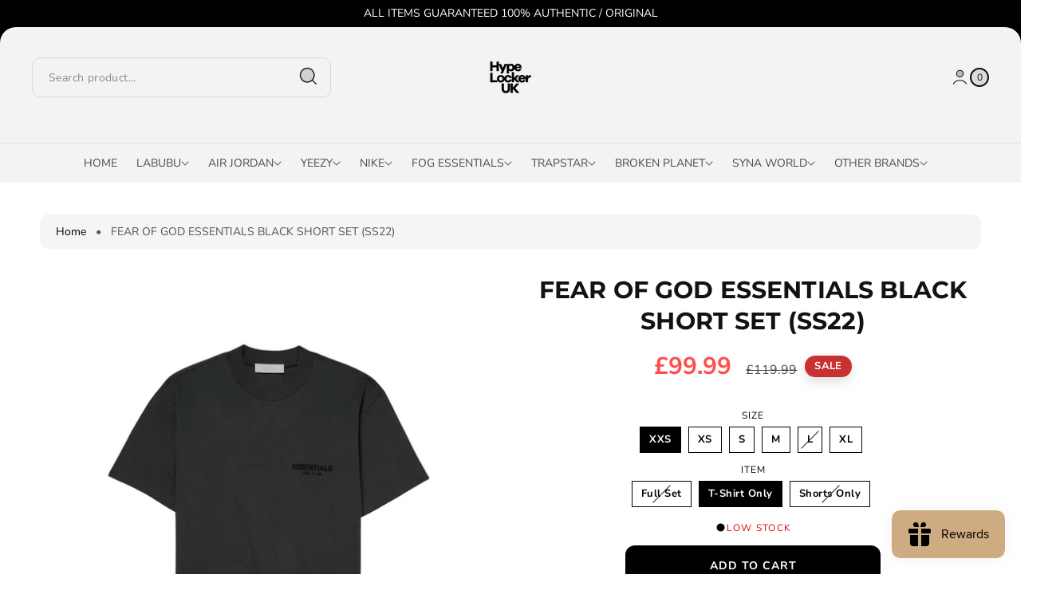

--- FILE ---
content_type: text/html; charset=utf-8
request_url: https://hypelockeruk.com/products/fear-of-god-essentials-black-short-set-ss22
body_size: 72998
content:
<!doctype html>
<html class="no-js" lang="en">
  <head>
    <meta charset="utf-8">
    <meta http-equiv="X-UA-Compatible" content="IE=edge">
    <meta name="viewport" content="width=device-width,initial-scale=1">
    <meta name="theme-color" content="">
    <link rel="canonical" href="https://hypelockeruk.com/products/fear-of-god-essentials-black-short-set-ss22"><link rel="icon" type="image/png" href="//hypelockeruk.com/cdn/shop/files/HLUK-black-highres.jpg?crop=center&height=32&v=1614317095&width=32"><link rel="preconnect" href="https://fonts.shopifycdn.com" crossorigin><title>
      Fear of God ESSENTIALS - Black Short Set (SS22) | Hype Locker UK
</title>

    
      <meta name="description" content="FOG ESSENTIALS clothing fits oversized. We recommend taking one size down from your true size. Size Guide/Fit: XXS: Men’s 26-28 or Women’s 6-8 XS: Men’s 28-30 or Women’s 8-10 S: Men’s 30-32 or Women’s 10-12 M: Men’s 32-34 or Women’s 12-14 L: Men’s 34-36 or Women’s 14-16 XL: Men’s 36-38 or Women’s 16-18">
    

    

<meta property="og:site_name" content="Hype Locker UK">
<meta property="og:url" content="https://hypelockeruk.com/products/fear-of-god-essentials-black-short-set-ss22">
<meta property="og:title" content="Fear of God ESSENTIALS - Black Short Set (SS22) | Hype Locker UK">
<meta property="og:type" content="product">
<meta property="og:description" content="FOG ESSENTIALS clothing fits oversized. We recommend taking one size down from your true size. Size Guide/Fit: XXS: Men’s 26-28 or Women’s 6-8 XS: Men’s 28-30 or Women’s 8-10 S: Men’s 30-32 or Women’s 10-12 M: Men’s 32-34 or Women’s 12-14 L: Men’s 34-36 or Women’s 14-16 XL: Men’s 36-38 or Women’s 16-18"><meta property="og:image" content="http://hypelockeruk.com/cdn/shop/files/1_a6099dfe-60af-4505-bc99-36f44320ebcb.png?v=1729272210">
  <meta property="og:image:secure_url" content="https://hypelockeruk.com/cdn/shop/files/1_a6099dfe-60af-4505-bc99-36f44320ebcb.png?v=1729272210">
  <meta property="og:image:width" content="1500">
  <meta property="og:image:height" content="1500"><meta property="og:price:amount" content="99.99">
  <meta property="og:price:currency" content="GBP"><meta name="twitter:card" content="summary_large_image">
<meta name="twitter:title" content="Fear of God ESSENTIALS - Black Short Set (SS22) | Hype Locker UK">
<meta name="twitter:description" content="FOG ESSENTIALS clothing fits oversized. We recommend taking one size down from your true size. Size Guide/Fit: XXS: Men’s 26-28 or Women’s 6-8 XS: Men’s 28-30 or Women’s 8-10 S: Men’s 30-32 or Women’s 10-12 M: Men’s 32-34 or Women’s 12-14 L: Men’s 34-36 or Women’s 14-16 XL: Men’s 36-38 or Women’s 16-18">

    <link href="//hypelockeruk.com/cdn/shop/t/122/assets/slide-swiper.css?v=132628121160631474351766472355" rel="stylesheet" type="text/css" media="all" />
    <script src="//hypelockeruk.com/cdn/shop/t/122/assets/slide-swiper.js?v=101917683650974973891766472356" defer="defer"></script>
    <script src="//hypelockeruk.com/cdn/shop/t/122/assets/constants.js?v=58251544750838685771766472296" defer="defer"></script>
    <script src="//hypelockeruk.com/cdn/shop/t/122/assets/pubsub.js?v=158357773527763999511766472328" defer="defer"></script>
    <script src="//hypelockeruk.com/cdn/shop/t/122/assets/theme.js?v=181124578654057296651766472380" defer="defer"></script>

    <script>window.performance && window.performance.mark && window.performance.mark('shopify.content_for_header.start');</script><meta name="google-site-verification" content="L1are4dNuF7HOdEeEMWwwn6tjphZavvArxTBKBJq2Yc">
<meta name="facebook-domain-verification" content="cul67vbhpmoa7u1qu3hmpowwgm10fs">
<meta name="facebook-domain-verification" content="aq30aihw3chc24npqnsmrtnpo7dx2r">
<meta name="facebook-domain-verification" content="q40qbruvf5kcn1u9rdyr0qzijzc3bt">
<meta name="facebook-domain-verification" content="cul67vbhpmoa7u1qu3hmpowwgm10fs">
<meta name="facebook-domain-verification" content="f9tpu6v0qjr7nyiyx9cigk71wpfbri">
<meta name="facebook-domain-verification" content="l26kzbshi0esr2ds2y14qrsvqidwg2">
<meta name="google-site-verification" content="BY9f0NJc--f-KkS7Kq5clHYw_wJC1bDZgWYtbtqrmow">
<meta id="shopify-digital-wallet" name="shopify-digital-wallet" content="/53376123068/digital_wallets/dialog">
<meta name="shopify-checkout-api-token" content="bcd236822394c41a317934b679b20cac">
<meta id="in-context-paypal-metadata" data-shop-id="53376123068" data-venmo-supported="false" data-environment="production" data-locale="en_US" data-paypal-v4="true" data-currency="GBP">
<link rel="alternate" type="application/json+oembed" href="https://hypelockeruk.com/products/fear-of-god-essentials-black-short-set-ss22.oembed">
<script async="async" src="/checkouts/internal/preloads.js?locale=en-GB"></script>
<link rel="preconnect" href="https://shop.app" crossorigin="anonymous">
<script async="async" src="https://shop.app/checkouts/internal/preloads.js?locale=en-GB&shop_id=53376123068" crossorigin="anonymous"></script>
<script id="apple-pay-shop-capabilities" type="application/json">{"shopId":53376123068,"countryCode":"GB","currencyCode":"GBP","merchantCapabilities":["supports3DS"],"merchantId":"gid:\/\/shopify\/Shop\/53376123068","merchantName":"Hype Locker UK","requiredBillingContactFields":["postalAddress","email","phone"],"requiredShippingContactFields":["postalAddress","email","phone"],"shippingType":"shipping","supportedNetworks":["visa","maestro","masterCard","amex","discover","elo"],"total":{"type":"pending","label":"Hype Locker UK","amount":"1.00"},"shopifyPaymentsEnabled":true,"supportsSubscriptions":true}</script>
<script id="shopify-features" type="application/json">{"accessToken":"bcd236822394c41a317934b679b20cac","betas":["rich-media-storefront-analytics"],"domain":"hypelockeruk.com","predictiveSearch":true,"shopId":53376123068,"locale":"en"}</script>
<script>var Shopify = Shopify || {};
Shopify.shop = "hype-locker-uk.myshopify.com";
Shopify.locale = "en";
Shopify.currency = {"active":"GBP","rate":"1.0"};
Shopify.country = "GB";
Shopify.theme = {"name":"SALE BADGE SHOWING - extra badges - centous","id":188293185918,"schema_name":"Monk","schema_version":"1.0.2","theme_store_id":2515,"role":"main"};
Shopify.theme.handle = "null";
Shopify.theme.style = {"id":null,"handle":null};
Shopify.cdnHost = "hypelockeruk.com/cdn";
Shopify.routes = Shopify.routes || {};
Shopify.routes.root = "/";</script>
<script type="module">!function(o){(o.Shopify=o.Shopify||{}).modules=!0}(window);</script>
<script>!function(o){function n(){var o=[];function n(){o.push(Array.prototype.slice.apply(arguments))}return n.q=o,n}var t=o.Shopify=o.Shopify||{};t.loadFeatures=n(),t.autoloadFeatures=n()}(window);</script>
<script>
  window.ShopifyPay = window.ShopifyPay || {};
  window.ShopifyPay.apiHost = "shop.app\/pay";
  window.ShopifyPay.redirectState = null;
</script>
<script id="shop-js-analytics" type="application/json">{"pageType":"product"}</script>
<script defer="defer" async type="module" src="//hypelockeruk.com/cdn/shopifycloud/shop-js/modules/v2/client.init-shop-cart-sync_BT-GjEfc.en.esm.js"></script>
<script defer="defer" async type="module" src="//hypelockeruk.com/cdn/shopifycloud/shop-js/modules/v2/chunk.common_D58fp_Oc.esm.js"></script>
<script defer="defer" async type="module" src="//hypelockeruk.com/cdn/shopifycloud/shop-js/modules/v2/chunk.modal_xMitdFEc.esm.js"></script>
<script type="module">
  await import("//hypelockeruk.com/cdn/shopifycloud/shop-js/modules/v2/client.init-shop-cart-sync_BT-GjEfc.en.esm.js");
await import("//hypelockeruk.com/cdn/shopifycloud/shop-js/modules/v2/chunk.common_D58fp_Oc.esm.js");
await import("//hypelockeruk.com/cdn/shopifycloud/shop-js/modules/v2/chunk.modal_xMitdFEc.esm.js");

  window.Shopify.SignInWithShop?.initShopCartSync?.({"fedCMEnabled":true,"windoidEnabled":true});

</script>
<script>
  window.Shopify = window.Shopify || {};
  if (!window.Shopify.featureAssets) window.Shopify.featureAssets = {};
  window.Shopify.featureAssets['shop-js'] = {"shop-cart-sync":["modules/v2/client.shop-cart-sync_DZOKe7Ll.en.esm.js","modules/v2/chunk.common_D58fp_Oc.esm.js","modules/v2/chunk.modal_xMitdFEc.esm.js"],"init-fed-cm":["modules/v2/client.init-fed-cm_B6oLuCjv.en.esm.js","modules/v2/chunk.common_D58fp_Oc.esm.js","modules/v2/chunk.modal_xMitdFEc.esm.js"],"shop-cash-offers":["modules/v2/client.shop-cash-offers_D2sdYoxE.en.esm.js","modules/v2/chunk.common_D58fp_Oc.esm.js","modules/v2/chunk.modal_xMitdFEc.esm.js"],"shop-login-button":["modules/v2/client.shop-login-button_QeVjl5Y3.en.esm.js","modules/v2/chunk.common_D58fp_Oc.esm.js","modules/v2/chunk.modal_xMitdFEc.esm.js"],"pay-button":["modules/v2/client.pay-button_DXTOsIq6.en.esm.js","modules/v2/chunk.common_D58fp_Oc.esm.js","modules/v2/chunk.modal_xMitdFEc.esm.js"],"shop-button":["modules/v2/client.shop-button_DQZHx9pm.en.esm.js","modules/v2/chunk.common_D58fp_Oc.esm.js","modules/v2/chunk.modal_xMitdFEc.esm.js"],"avatar":["modules/v2/client.avatar_BTnouDA3.en.esm.js"],"init-windoid":["modules/v2/client.init-windoid_CR1B-cfM.en.esm.js","modules/v2/chunk.common_D58fp_Oc.esm.js","modules/v2/chunk.modal_xMitdFEc.esm.js"],"init-shop-for-new-customer-accounts":["modules/v2/client.init-shop-for-new-customer-accounts_C_vY_xzh.en.esm.js","modules/v2/client.shop-login-button_QeVjl5Y3.en.esm.js","modules/v2/chunk.common_D58fp_Oc.esm.js","modules/v2/chunk.modal_xMitdFEc.esm.js"],"init-shop-email-lookup-coordinator":["modules/v2/client.init-shop-email-lookup-coordinator_BI7n9ZSv.en.esm.js","modules/v2/chunk.common_D58fp_Oc.esm.js","modules/v2/chunk.modal_xMitdFEc.esm.js"],"init-shop-cart-sync":["modules/v2/client.init-shop-cart-sync_BT-GjEfc.en.esm.js","modules/v2/chunk.common_D58fp_Oc.esm.js","modules/v2/chunk.modal_xMitdFEc.esm.js"],"shop-toast-manager":["modules/v2/client.shop-toast-manager_DiYdP3xc.en.esm.js","modules/v2/chunk.common_D58fp_Oc.esm.js","modules/v2/chunk.modal_xMitdFEc.esm.js"],"init-customer-accounts":["modules/v2/client.init-customer-accounts_D9ZNqS-Q.en.esm.js","modules/v2/client.shop-login-button_QeVjl5Y3.en.esm.js","modules/v2/chunk.common_D58fp_Oc.esm.js","modules/v2/chunk.modal_xMitdFEc.esm.js"],"init-customer-accounts-sign-up":["modules/v2/client.init-customer-accounts-sign-up_iGw4briv.en.esm.js","modules/v2/client.shop-login-button_QeVjl5Y3.en.esm.js","modules/v2/chunk.common_D58fp_Oc.esm.js","modules/v2/chunk.modal_xMitdFEc.esm.js"],"shop-follow-button":["modules/v2/client.shop-follow-button_CqMgW2wH.en.esm.js","modules/v2/chunk.common_D58fp_Oc.esm.js","modules/v2/chunk.modal_xMitdFEc.esm.js"],"checkout-modal":["modules/v2/client.checkout-modal_xHeaAweL.en.esm.js","modules/v2/chunk.common_D58fp_Oc.esm.js","modules/v2/chunk.modal_xMitdFEc.esm.js"],"shop-login":["modules/v2/client.shop-login_D91U-Q7h.en.esm.js","modules/v2/chunk.common_D58fp_Oc.esm.js","modules/v2/chunk.modal_xMitdFEc.esm.js"],"lead-capture":["modules/v2/client.lead-capture_BJmE1dJe.en.esm.js","modules/v2/chunk.common_D58fp_Oc.esm.js","modules/v2/chunk.modal_xMitdFEc.esm.js"],"payment-terms":["modules/v2/client.payment-terms_Ci9AEqFq.en.esm.js","modules/v2/chunk.common_D58fp_Oc.esm.js","modules/v2/chunk.modal_xMitdFEc.esm.js"]};
</script>
<script>(function() {
  var isLoaded = false;
  function asyncLoad() {
    if (isLoaded) return;
    isLoaded = true;
    var urls = ["https:\/\/ecommplugins-scripts.trustpilot.com\/v2.1\/js\/header.min.js?settings=eyJrZXkiOiJ6emxndG1sTTJVS2JtdTF2IiwicyI6InNrdSJ9\u0026shop=hype-locker-uk.myshopify.com","https:\/\/ecommplugins-trustboxsettings.trustpilot.com\/hype-locker-uk.myshopify.com.js?settings=1757548391147\u0026shop=hype-locker-uk.myshopify.com","https:\/\/widget.trustpilot.com\/bootstrap\/v5\/tp.widget.sync.bootstrap.min.js?shop=hype-locker-uk.myshopify.com","https:\/\/wishlisthero-assets.revampco.com\/store-front\/bundle2.js?shop=hype-locker-uk.myshopify.com","https:\/\/triplewhale-pixel.web.app\/triplepx.js?shop=hype-locker-uk.myshopify.com","https:\/\/d354wf6w0s8ijx.cloudfront.net\/js\/config.js?s=53376123068\u0026v=pscxiremikkvuaom6lhtl6it\u0026shop=hype-locker-uk.myshopify.com","https:\/\/d354wf6w0s8ijx.cloudfront.net\/js\/init.js?s=53376123068\u0026v=pscxiremikkvuaom6lhtl6it\u0026shop=hype-locker-uk.myshopify.com","https:\/\/services.nofraud.com\/js\/device.js?shop=hype-locker-uk.myshopify.com","https:\/\/wishlisthero-assets.revampco.com\/store-front\/bundle2.js?shop=hype-locker-uk.myshopify.com","https:\/\/wishlisthero-assets.revampco.com\/store-front\/bundle2.js?shop=hype-locker-uk.myshopify.com","https:\/\/app-countdown-pro.carecart.io\/lib\/stockcountdown.js?shop=hype-locker-uk.myshopify.com","https:\/\/hype-locker-uk.myshopify.com\/apps\/delivery\/delivery_coder.js?t=1711784567.735\u0026n=954589258\u0026shop=hype-locker-uk.myshopify.com","https:\/\/static-us.afterpay.com\/shopify\/afterpay-attract\/afterpay-attract-widget.js?shop=hype-locker-uk.myshopify.com","\/\/satcb.azureedge.net\/Scripts\/satcb.min.js?shop=hype-locker-uk.myshopify.com","https:\/\/static.klaviyo.com\/onsite\/js\/SvWAcJ\/klaviyo.js?company_id=SvWAcJ\u0026shop=hype-locker-uk.myshopify.com","https:\/\/cdn.jsdelivr.net\/gh\/apphq\/slidecart-dist@master\/slidecarthq-forward.js?4\u0026shop=hype-locker-uk.myshopify.com","https:\/\/omnisnippet1.com\/platforms\/shopify.js?source=scriptTag\u0026v=2025-05-15T12\u0026shop=hype-locker-uk.myshopify.com","https:\/\/ecommplugins-scripts.trustpilot.com\/v2.1\/js\/success.min.js?settings=eyJrZXkiOiJ6emxndG1sTTJVS2JtdTF2IiwicyI6InNrdSIsInQiOlsib3JkZXJzL2Z1bGZpbGxlZCJdLCJ2IjoiIiwiYSI6IlNob3BpZnktMjAyMC0wMSJ9\u0026shop=hype-locker-uk.myshopify.com"];
    for (var i = 0; i < urls.length; i++) {
      var s = document.createElement('script');
      s.type = 'text/javascript';
      s.async = true;
      s.src = urls[i];
      var x = document.getElementsByTagName('script')[0];
      x.parentNode.insertBefore(s, x);
    }
  };
  if(window.attachEvent) {
    window.attachEvent('onload', asyncLoad);
  } else {
    window.addEventListener('load', asyncLoad, false);
  }
})();</script>
<script id="__st">var __st={"a":53376123068,"offset":0,"reqid":"aff6bc5a-bf5c-4004-a15c-87cdcf64596e-1769419014","pageurl":"hypelockeruk.com\/products\/fear-of-god-essentials-black-short-set-ss22","u":"f3e051f9b847","p":"product","rtyp":"product","rid":7722818797786};</script>
<script>window.ShopifyPaypalV4VisibilityTracking = true;</script>
<script id="captcha-bootstrap">!function(){'use strict';const t='contact',e='account',n='new_comment',o=[[t,t],['blogs',n],['comments',n],[t,'customer']],c=[[e,'customer_login'],[e,'guest_login'],[e,'recover_customer_password'],[e,'create_customer']],r=t=>t.map((([t,e])=>`form[action*='/${t}']:not([data-nocaptcha='true']) input[name='form_type'][value='${e}']`)).join(','),a=t=>()=>t?[...document.querySelectorAll(t)].map((t=>t.form)):[];function s(){const t=[...o],e=r(t);return a(e)}const i='password',u='form_key',d=['recaptcha-v3-token','g-recaptcha-response','h-captcha-response',i],f=()=>{try{return window.sessionStorage}catch{return}},m='__shopify_v',_=t=>t.elements[u];function p(t,e,n=!1){try{const o=window.sessionStorage,c=JSON.parse(o.getItem(e)),{data:r}=function(t){const{data:e,action:n}=t;return t[m]||n?{data:e,action:n}:{data:t,action:n}}(c);for(const[e,n]of Object.entries(r))t.elements[e]&&(t.elements[e].value=n);n&&o.removeItem(e)}catch(o){console.error('form repopulation failed',{error:o})}}const l='form_type',E='cptcha';function T(t){t.dataset[E]=!0}const w=window,h=w.document,L='Shopify',v='ce_forms',y='captcha';let A=!1;((t,e)=>{const n=(g='f06e6c50-85a8-45c8-87d0-21a2b65856fe',I='https://cdn.shopify.com/shopifycloud/storefront-forms-hcaptcha/ce_storefront_forms_captcha_hcaptcha.v1.5.2.iife.js',D={infoText:'Protected by hCaptcha',privacyText:'Privacy',termsText:'Terms'},(t,e,n)=>{const o=w[L][v],c=o.bindForm;if(c)return c(t,g,e,D).then(n);var r;o.q.push([[t,g,e,D],n]),r=I,A||(h.body.append(Object.assign(h.createElement('script'),{id:'captcha-provider',async:!0,src:r})),A=!0)});var g,I,D;w[L]=w[L]||{},w[L][v]=w[L][v]||{},w[L][v].q=[],w[L][y]=w[L][y]||{},w[L][y].protect=function(t,e){n(t,void 0,e),T(t)},Object.freeze(w[L][y]),function(t,e,n,w,h,L){const[v,y,A,g]=function(t,e,n){const i=e?o:[],u=t?c:[],d=[...i,...u],f=r(d),m=r(i),_=r(d.filter((([t,e])=>n.includes(e))));return[a(f),a(m),a(_),s()]}(w,h,L),I=t=>{const e=t.target;return e instanceof HTMLFormElement?e:e&&e.form},D=t=>v().includes(t);t.addEventListener('submit',(t=>{const e=I(t);if(!e)return;const n=D(e)&&!e.dataset.hcaptchaBound&&!e.dataset.recaptchaBound,o=_(e),c=g().includes(e)&&(!o||!o.value);(n||c)&&t.preventDefault(),c&&!n&&(function(t){try{if(!f())return;!function(t){const e=f();if(!e)return;const n=_(t);if(!n)return;const o=n.value;o&&e.removeItem(o)}(t);const e=Array.from(Array(32),(()=>Math.random().toString(36)[2])).join('');!function(t,e){_(t)||t.append(Object.assign(document.createElement('input'),{type:'hidden',name:u})),t.elements[u].value=e}(t,e),function(t,e){const n=f();if(!n)return;const o=[...t.querySelectorAll(`input[type='${i}']`)].map((({name:t})=>t)),c=[...d,...o],r={};for(const[a,s]of new FormData(t).entries())c.includes(a)||(r[a]=s);n.setItem(e,JSON.stringify({[m]:1,action:t.action,data:r}))}(t,e)}catch(e){console.error('failed to persist form',e)}}(e),e.submit())}));const S=(t,e)=>{t&&!t.dataset[E]&&(n(t,e.some((e=>e===t))),T(t))};for(const o of['focusin','change'])t.addEventListener(o,(t=>{const e=I(t);D(e)&&S(e,y())}));const B=e.get('form_key'),M=e.get(l),P=B&&M;t.addEventListener('DOMContentLoaded',(()=>{const t=y();if(P)for(const e of t)e.elements[l].value===M&&p(e,B);[...new Set([...A(),...v().filter((t=>'true'===t.dataset.shopifyCaptcha))])].forEach((e=>S(e,t)))}))}(h,new URLSearchParams(w.location.search),n,t,e,['guest_login'])})(!0,!0)}();</script>
<script integrity="sha256-4kQ18oKyAcykRKYeNunJcIwy7WH5gtpwJnB7kiuLZ1E=" data-source-attribution="shopify.loadfeatures" defer="defer" src="//hypelockeruk.com/cdn/shopifycloud/storefront/assets/storefront/load_feature-a0a9edcb.js" crossorigin="anonymous"></script>
<script crossorigin="anonymous" defer="defer" src="//hypelockeruk.com/cdn/shopifycloud/storefront/assets/shopify_pay/storefront-65b4c6d7.js?v=20250812"></script>
<script data-source-attribution="shopify.dynamic_checkout.dynamic.init">var Shopify=Shopify||{};Shopify.PaymentButton=Shopify.PaymentButton||{isStorefrontPortableWallets:!0,init:function(){window.Shopify.PaymentButton.init=function(){};var t=document.createElement("script");t.src="https://hypelockeruk.com/cdn/shopifycloud/portable-wallets/latest/portable-wallets.en.js",t.type="module",document.head.appendChild(t)}};
</script>
<script data-source-attribution="shopify.dynamic_checkout.buyer_consent">
  function portableWalletsHideBuyerConsent(e){var t=document.getElementById("shopify-buyer-consent"),n=document.getElementById("shopify-subscription-policy-button");t&&n&&(t.classList.add("hidden"),t.setAttribute("aria-hidden","true"),n.removeEventListener("click",e))}function portableWalletsShowBuyerConsent(e){var t=document.getElementById("shopify-buyer-consent"),n=document.getElementById("shopify-subscription-policy-button");t&&n&&(t.classList.remove("hidden"),t.removeAttribute("aria-hidden"),n.addEventListener("click",e))}window.Shopify?.PaymentButton&&(window.Shopify.PaymentButton.hideBuyerConsent=portableWalletsHideBuyerConsent,window.Shopify.PaymentButton.showBuyerConsent=portableWalletsShowBuyerConsent);
</script>
<script>
  function portableWalletsCleanup(e){e&&e.src&&console.error("Failed to load portable wallets script "+e.src);var t=document.querySelectorAll("shopify-accelerated-checkout .shopify-payment-button__skeleton, shopify-accelerated-checkout-cart .wallet-cart-button__skeleton"),e=document.getElementById("shopify-buyer-consent");for(let e=0;e<t.length;e++)t[e].remove();e&&e.remove()}function portableWalletsNotLoadedAsModule(e){e instanceof ErrorEvent&&"string"==typeof e.message&&e.message.includes("import.meta")&&"string"==typeof e.filename&&e.filename.includes("portable-wallets")&&(window.removeEventListener("error",portableWalletsNotLoadedAsModule),window.Shopify.PaymentButton.failedToLoad=e,"loading"===document.readyState?document.addEventListener("DOMContentLoaded",window.Shopify.PaymentButton.init):window.Shopify.PaymentButton.init())}window.addEventListener("error",portableWalletsNotLoadedAsModule);
</script>

<script type="module" src="https://hypelockeruk.com/cdn/shopifycloud/portable-wallets/latest/portable-wallets.en.js" onError="portableWalletsCleanup(this)" crossorigin="anonymous"></script>
<script nomodule>
  document.addEventListener("DOMContentLoaded", portableWalletsCleanup);
</script>

<link id="shopify-accelerated-checkout-styles" rel="stylesheet" media="screen" href="https://hypelockeruk.com/cdn/shopifycloud/portable-wallets/latest/accelerated-checkout-backwards-compat.css" crossorigin="anonymous">
<style id="shopify-accelerated-checkout-cart">
        #shopify-buyer-consent {
  margin-top: 1em;
  display: inline-block;
  width: 100%;
}

#shopify-buyer-consent.hidden {
  display: none;
}

#shopify-subscription-policy-button {
  background: none;
  border: none;
  padding: 0;
  text-decoration: underline;
  font-size: inherit;
  cursor: pointer;
}

#shopify-subscription-policy-button::before {
  box-shadow: none;
}

      </style>
<script id="sections-script" data-sections="header" defer="defer" src="//hypelockeruk.com/cdn/shop/t/122/compiled_assets/scripts.js?v=8703"></script>
<script>window.performance && window.performance.mark && window.performance.mark('shopify.content_for_header.end');</script>


    <style data-shopify>
      
        :root,
        .color-background-1 {
          --color-background: 255,255,255;
        
          --gradient-background: #ffffff;
        
        --color-foreground: 18,18,18;
        --color-shadow: 0,0,0;
        --color-button: 0,0,0;
        --color-button-text: 255,255,255;
        --color-secondary-button: 0,0,0;
        --color-secondary-button-text: 255,255,255;
        --color-link: 207,166,32;
        --color-badge-foreground: 18,18,18;
        --color-badge-background: 255,255,255;
        --color-badge-border: 18,18,18;
        --payment-terms-background-color: rgb(255 255 255);
      }
      
        
        .color-background-2 {
          --color-background: 243,243,243;
        
          --gradient-background: #f3f3f3;
        
        --color-foreground: 18,18,18;
        --color-shadow: 18,18,18;
        --color-button: 18,18,18;
        --color-button-text: 243,243,243;
        --color-secondary-button: 18,18,18;
        --color-secondary-button-text: 243,243,243;
        --color-link: 18,18,18;
        --color-badge-foreground: 18,18,18;
        --color-badge-background: 243,243,243;
        --color-badge-border: 18,18,18;
        --payment-terms-background-color: rgb(243 243 243);
      }
      
        
        .color-inverse {
          --color-background: 36,40,51;
        
          --gradient-background: #242833;
        
        --color-foreground: 255,255,255;
        --color-shadow: 18,18,18;
        --color-button: 255,255,255;
        --color-button-text: 0,0,0;
        --color-secondary-button: 255,255,255;
        --color-secondary-button-text: 0,0,0;
        --color-link: 255,255,255;
        --color-badge-foreground: 255,255,255;
        --color-badge-background: 36,40,51;
        --color-badge-border: 255,255,255;
        --payment-terms-background-color: rgb(36 40 51);
      }
      
        
        .color-accent-1 {
          --color-background: 18,18,18;
        
          --gradient-background: #121212;
        
        --color-foreground: 255,255,255;
        --color-shadow: 18,18,18;
        --color-button: 255,255,255;
        --color-button-text: 18,18,18;
        --color-secondary-button: 255,255,255;
        --color-secondary-button-text: 18,18,18;
        --color-link: 255,255,255;
        --color-badge-foreground: 255,255,255;
        --color-badge-background: 18,18,18;
        --color-badge-border: 255,255,255;
        --payment-terms-background-color: rgb(18 18 18);
      }
      
        
        .color-accent-2 {
          --color-background: 51,79,180;
        
          --gradient-background: #334fb4;
        
        --color-foreground: 255,255,255;
        --color-shadow: 18,18,18;
        --color-button: 255,255,255;
        --color-button-text: 51,79,180;
        --color-secondary-button: 255,255,255;
        --color-secondary-button-text: 51,79,180;
        --color-link: 255,255,255;
        --color-badge-foreground: 255,255,255;
        --color-badge-background: 51,79,180;
        --color-badge-border: 255,255,255;
        --payment-terms-background-color: rgb(51 79 180);
      }
      
        
        .color-scheme-6438c2e0-887a-4a90-ae79-84518d3323bf {
          --color-background: 255,255,255;
        
          --gradient-background: #ffffff;
        
        --color-foreground: 18,18,18;
        --color-shadow: 0,0,0;
        --color-button: 198,150,31;
        --color-button-text: 255,255,255;
        --color-secondary-button: 198,150,31;
        --color-secondary-button-text: 255,255,255;
        --color-link: 198,150,31;
        --color-badge-foreground: 18,18,18;
        --color-badge-background: 255,255,255;
        --color-badge-border: 18,18,18;
        --payment-terms-background-color: rgb(255 255 255);
      }
      
        
        .color-scheme-e305ed5a-6489-4b72-9b7b-43624c579245 {
          --color-background: 255,255,255;
        
          --gradient-background: #ffffff;
        
        --color-foreground: 18,18,18;
        --color-shadow: 0,0,0;
        --color-button: 27,21,0;
        --color-button-text: 255,255,255;
        --color-secondary-button: 27,21,0;
        --color-secondary-button-text: 255,255,255;
        --color-link: 27,21,0;
        --color-badge-foreground: 18,18,18;
        --color-badge-background: 255,255,255;
        --color-badge-border: 18,18,18;
        --payment-terms-background-color: rgb(255 255 255);
      }
      
        
        .color-scheme-f5d7a552-54bc-43cb-9bb7-64af16d61ca5 {
          --color-background: 255,255,255;
        
          --gradient-background: #ffffff;
        
        --color-foreground: 18,18,18;
        --color-shadow: 0,0,0;
        --color-button: 198,150,31;
        --color-button-text: 255,255,255;
        --color-secondary-button: 198,150,31;
        --color-secondary-button-text: 255,255,255;
        --color-link: 198,150,31;
        --color-badge-foreground: 18,18,18;
        --color-badge-background: 255,255,255;
        --color-badge-border: 18,18,18;
        --payment-terms-background-color: rgb(255 255 255);
      }
      

      body, .color-background-1, .color-background-2, .color-inverse, .color-accent-1, .color-accent-2, .color-scheme-6438c2e0-887a-4a90-ae79-84518d3323bf, .color-scheme-e305ed5a-6489-4b72-9b7b-43624c579245, .color-scheme-f5d7a552-54bc-43cb-9bb7-64af16d61ca5 {
        color: rgba(var(--color-foreground));
        background-color: rgb(var(--color-background));
      }
    </style>

    <link href="//hypelockeruk.com/cdn/shop/t/122/assets/theme.css?v=19926573819219277711766618864" rel="stylesheet" type="text/css" media="all" />
<link rel="preload" as="font" href="//hypelockeruk.com/cdn/fonts/nunito_sans/nunitosans_n4.0276fe080df0ca4e6a22d9cb55aed3ed5ba6b1da.woff2" type="font/woff2" crossorigin><link rel="preload" as="font" href="//hypelockeruk.com/cdn/fonts/montserrat/montserrat_n7.3c434e22befd5c18a6b4afadb1e3d77c128c7939.woff2" type="font/woff2" crossorigin><link rel="preload" as="font" href="//hypelockeruk.com/cdn/fonts/montserrat/montserrat_n6.1326b3e84230700ef15b3a29fb520639977513e0.woff2" type="font/woff2" crossorigin><link href="//hypelockeruk.com/cdn/shop/t/122/assets/component-localization-form.css?v=82916746987191808421766472282" rel="stylesheet" type="text/css" media="all" />
      <script src="//hypelockeruk.com/cdn/shop/t/122/assets/localization-form.js?v=161644695336821385561766472307" defer="defer"></script><link rel="stylesheet" href="//hypelockeruk.com/cdn/shop/t/122/assets/component-predictive-search.css?v=85028057029066669971766472289">

    <script>
      document.documentElement.className = document.documentElement.className.replace('no-js', 'js');
      if (Shopify.designMode) {
        document.documentElement.classList.add('shopify-design-mode');
      }
    </script>
    <script src="https://code.jquery.com/jquery-3.6.0.js"></script>
  <!-- BEGIN app block: shopify://apps/judge-me-reviews/blocks/judgeme_core/61ccd3b1-a9f2-4160-9fe9-4fec8413e5d8 --><!-- Start of Judge.me Core -->






<link rel="dns-prefetch" href="https://cdnwidget.judge.me">
<link rel="dns-prefetch" href="https://cdn.judge.me">
<link rel="dns-prefetch" href="https://cdn1.judge.me">
<link rel="dns-prefetch" href="https://api.judge.me">

<script data-cfasync='false' class='jdgm-settings-script'>window.jdgmSettings={"pagination":5,"disable_web_reviews":false,"badge_no_review_text":"No reviews","badge_n_reviews_text":"{{ n }} review/reviews","badge_star_color":"#E6B943","hide_badge_preview_if_no_reviews":true,"badge_hide_text":false,"enforce_center_preview_badge":false,"widget_title":"Product Reviews","widget_open_form_text":"Write a review","widget_close_form_text":"Cancel review","widget_refresh_page_text":"Refresh page","widget_summary_text":"Based on {{ number_of_reviews }} review/reviews","widget_no_review_text":"Be the first to write a review","widget_name_field_text":"Display name","widget_verified_name_field_text":"Verified Name (public)","widget_name_placeholder_text":"Display name","widget_required_field_error_text":"This field is required.","widget_email_field_text":"Email address","widget_verified_email_field_text":"Verified Email (private, can not be edited)","widget_email_placeholder_text":"Your email address","widget_email_field_error_text":"Please enter a valid email address.","widget_rating_field_text":"Rating","widget_review_title_field_text":"Review Title","widget_review_title_placeholder_text":"Give your review a title","widget_review_body_field_text":"Review content","widget_review_body_placeholder_text":"Start writing here...","widget_pictures_field_text":"Picture/Video (optional)","widget_submit_review_text":"Submit Review","widget_submit_verified_review_text":"Submit Verified Review","widget_submit_success_msg_with_auto_publish":"Thank you! Please refresh the page in a few moments to see your review. You can remove or edit your review by logging into \u003ca href='https://judge.me/login' target='_blank' rel='nofollow noopener'\u003eJudge.me\u003c/a\u003e","widget_submit_success_msg_no_auto_publish":"Thank you! Your review will be published as soon as it is approved by the shop admin. You can remove or edit your review by logging into \u003ca href='https://judge.me/login' target='_blank' rel='nofollow noopener'\u003eJudge.me\u003c/a\u003e","widget_show_default_reviews_out_of_total_text":"Showing {{ n_reviews_shown }} out of {{ n_reviews }} reviews.","widget_show_all_link_text":"Show all","widget_show_less_link_text":"Show less","widget_author_said_text":"{{ reviewer_name }} said:","widget_days_text":"{{ n }} days ago","widget_weeks_text":"{{ n }} week/weeks ago","widget_months_text":"{{ n }} month/months ago","widget_years_text":"{{ n }} year/years ago","widget_yesterday_text":"Yesterday","widget_today_text":"Today","widget_replied_text":"\u003e\u003e {{ shop_name }} replied:","widget_read_more_text":"Read more","widget_reviewer_name_as_initial":"","widget_rating_filter_color":"#fbcd0a","widget_rating_filter_see_all_text":"See all reviews","widget_sorting_most_recent_text":"Most Recent","widget_sorting_highest_rating_text":"Highest Rating","widget_sorting_lowest_rating_text":"Lowest Rating","widget_sorting_with_pictures_text":"Only Pictures","widget_sorting_most_helpful_text":"Most Helpful","widget_open_question_form_text":"Ask a question","widget_reviews_subtab_text":"Reviews","widget_questions_subtab_text":"Questions","widget_question_label_text":"Question","widget_answer_label_text":"Answer","widget_question_placeholder_text":"Write your question here","widget_submit_question_text":"Submit Question","widget_question_submit_success_text":"Thank you for your question! We will notify you once it gets answered.","widget_star_color":"#E6B943","verified_badge_text":"Verified","verified_badge_bg_color":"","verified_badge_text_color":"","verified_badge_placement":"left-of-reviewer-name","widget_review_max_height":"","widget_hide_border":false,"widget_social_share":false,"widget_thumb":false,"widget_review_location_show":true,"widget_location_format":"","all_reviews_include_out_of_store_products":true,"all_reviews_out_of_store_text":"(out of store)","all_reviews_pagination":100,"all_reviews_product_name_prefix_text":"about","enable_review_pictures":true,"enable_question_anwser":false,"widget_theme":"carousel","review_date_format":"dd/mm/yy","default_sort_method":"most-helpful","widget_product_reviews_subtab_text":"Product Reviews","widget_shop_reviews_subtab_text":"Shop Reviews","widget_other_products_reviews_text":"Reviews for other products","widget_store_reviews_subtab_text":"Store reviews","widget_no_store_reviews_text":"This store hasn't received any reviews yet","widget_web_restriction_product_reviews_text":"This product hasn't received any reviews yet","widget_no_items_text":"No items found","widget_show_more_text":"Show more","widget_write_a_store_review_text":"Write a Store Review","widget_other_languages_heading":"Reviews in Other Languages","widget_translate_review_text":"Translate review to {{ language }}","widget_translating_review_text":"Translating...","widget_show_original_translation_text":"Show original ({{ language }})","widget_translate_review_failed_text":"Review couldn't be translated.","widget_translate_review_retry_text":"Retry","widget_translate_review_try_again_later_text":"Try again later","show_product_url_for_grouped_product":false,"widget_sorting_pictures_first_text":"Pictures First","show_pictures_on_all_rev_page_mobile":false,"show_pictures_on_all_rev_page_desktop":false,"floating_tab_hide_mobile_install_preference":false,"floating_tab_button_name":"★ Reviews","floating_tab_title":"Let customers speak for us","floating_tab_button_color":"","floating_tab_button_background_color":"","floating_tab_url":"","floating_tab_url_enabled":false,"floating_tab_tab_style":"text","all_reviews_text_badge_text":"Customers rate us {{ shop.metafields.judgeme.all_reviews_rating | round: 1 }}/5 based on {{ shop.metafields.judgeme.all_reviews_count }} reviews.","all_reviews_text_badge_text_branded_style":"{{ shop.metafields.judgeme.all_reviews_rating | round: 1 }} out of 5 stars based on {{ shop.metafields.judgeme.all_reviews_count }} reviews","is_all_reviews_text_badge_a_link":false,"show_stars_for_all_reviews_text_badge":false,"all_reviews_text_badge_url":"","all_reviews_text_style":"text","all_reviews_text_color_style":"judgeme_brand_color","all_reviews_text_color":"#108474","all_reviews_text_show_jm_brand":true,"featured_carousel_show_header":true,"featured_carousel_title":"Let Our Customers Speak For Us","testimonials_carousel_title":"Customers are saying","videos_carousel_title":"Real customer stories","cards_carousel_title":"Customers are saying","featured_carousel_count_text":"Personalised Reviews","featured_carousel_add_link_to_all_reviews_page":false,"featured_carousel_url":"","featured_carousel_show_images":true,"featured_carousel_autoslide_interval":5,"featured_carousel_arrows_on_the_sides":false,"featured_carousel_height":250,"featured_carousel_width":80,"featured_carousel_image_size":0,"featured_carousel_image_height":250,"featured_carousel_arrow_color":"#eeeeee","verified_count_badge_style":"vintage","verified_count_badge_orientation":"horizontal","verified_count_badge_color_style":"judgeme_brand_color","verified_count_badge_color":"#108474","is_verified_count_badge_a_link":false,"verified_count_badge_url":"","verified_count_badge_show_jm_brand":true,"widget_rating_preset_default":5,"widget_first_sub_tab":"product-reviews","widget_show_histogram":false,"widget_histogram_use_custom_color":false,"widget_pagination_use_custom_color":true,"widget_star_use_custom_color":true,"widget_verified_badge_use_custom_color":false,"widget_write_review_use_custom_color":false,"picture_reminder_submit_button":"Upload Pictures","enable_review_videos":false,"mute_video_by_default":false,"widget_sorting_videos_first_text":"Videos First","widget_review_pending_text":"Pending","featured_carousel_items_for_large_screen":4,"social_share_options_order":"Facebook,Twitter","remove_microdata_snippet":true,"disable_json_ld":false,"enable_json_ld_products":false,"preview_badge_show_question_text":false,"preview_badge_no_question_text":"No questions","preview_badge_n_question_text":"{{ number_of_questions }} question/questions","qa_badge_show_icon":false,"qa_badge_position":"same-row","remove_judgeme_branding":false,"widget_add_search_bar":false,"widget_search_bar_placeholder":"Search","widget_sorting_verified_only_text":"Verified only","featured_carousel_theme":"card","featured_carousel_show_rating":true,"featured_carousel_show_title":true,"featured_carousel_show_body":true,"featured_carousel_show_date":false,"featured_carousel_show_reviewer":true,"featured_carousel_show_product":false,"featured_carousel_header_background_color":"#108474","featured_carousel_header_text_color":"#ffffff","featured_carousel_name_product_separator":"reviewed","featured_carousel_full_star_background":"#108474","featured_carousel_empty_star_background":"#dadada","featured_carousel_vertical_theme_background":"#f9fafb","featured_carousel_verified_badge_enable":false,"featured_carousel_verified_badge_color":"#108474","featured_carousel_border_style":"round","featured_carousel_review_line_length_limit":3,"featured_carousel_more_reviews_button_text":"Read more reviews","featured_carousel_view_product_button_text":"View product","all_reviews_page_load_reviews_on":"scroll","all_reviews_page_load_more_text":"Load More Reviews","disable_fb_tab_reviews":false,"enable_ajax_cdn_cache":false,"widget_public_name_text":"displayed publicly like","default_reviewer_name":"John Smith","default_reviewer_name_has_non_latin":true,"widget_reviewer_anonymous":"Anonymous","medals_widget_title":"Judge.me Review Medals","medals_widget_background_color":"#f9fafb","medals_widget_position":"footer_all_pages","medals_widget_border_color":"#f9fafb","medals_widget_verified_text_position":"left","medals_widget_use_monochromatic_version":false,"medals_widget_elements_color":"#108474","show_reviewer_avatar":true,"widget_invalid_yt_video_url_error_text":"Not a YouTube video URL","widget_max_length_field_error_text":"Please enter no more than {0} characters.","widget_show_country_flag":true,"widget_show_collected_via_shop_app":true,"widget_verified_by_shop_badge_style":"light","widget_verified_by_shop_text":"Verified by Shop","widget_show_photo_gallery":false,"widget_load_with_code_splitting":true,"widget_ugc_install_preference":false,"widget_ugc_title":"Made by us, Shared by you","widget_ugc_subtitle":"Tag us to see your picture featured in our page","widget_ugc_arrows_color":"#ffffff","widget_ugc_primary_button_text":"Buy Now","widget_ugc_primary_button_background_color":"#108474","widget_ugc_primary_button_text_color":"#ffffff","widget_ugc_primary_button_border_width":"0","widget_ugc_primary_button_border_style":"none","widget_ugc_primary_button_border_color":"#108474","widget_ugc_primary_button_border_radius":"25","widget_ugc_secondary_button_text":"Load More","widget_ugc_secondary_button_background_color":"#ffffff","widget_ugc_secondary_button_text_color":"#108474","widget_ugc_secondary_button_border_width":"2","widget_ugc_secondary_button_border_style":"solid","widget_ugc_secondary_button_border_color":"#108474","widget_ugc_secondary_button_border_radius":"25","widget_ugc_reviews_button_text":"View Reviews","widget_ugc_reviews_button_background_color":"#ffffff","widget_ugc_reviews_button_text_color":"#108474","widget_ugc_reviews_button_border_width":"2","widget_ugc_reviews_button_border_style":"solid","widget_ugc_reviews_button_border_color":"#108474","widget_ugc_reviews_button_border_radius":"25","widget_ugc_reviews_button_link_to":"judgeme-reviews-page","widget_ugc_show_post_date":true,"widget_ugc_max_width":"800","widget_rating_metafield_value_type":true,"widget_primary_color":"#128B7B","widget_enable_secondary_color":false,"widget_secondary_color":"#edf5f5","widget_summary_average_rating_text":"{{ average_rating }} out of 5","widget_media_grid_title":"Customer photos \u0026 videos","widget_media_grid_see_more_text":"See more","widget_round_style":true,"widget_show_product_medals":false,"widget_verified_by_judgeme_text":"Verified by Judge.me","widget_show_store_medals":true,"widget_verified_by_judgeme_text_in_store_medals":"Verified by Judge.me","widget_media_field_exceed_quantity_message":"Sorry, we can only accept {{ max_media }} for one review.","widget_media_field_exceed_limit_message":"{{ file_name }} is too large, please select a {{ media_type }} less than {{ size_limit }}MB.","widget_review_submitted_text":"Review Submitted!","widget_question_submitted_text":"Question Submitted!","widget_close_form_text_question":"Cancel","widget_write_your_answer_here_text":"Write your answer here","widget_enabled_branded_link":true,"widget_show_collected_by_judgeme":true,"widget_reviewer_name_color":"","widget_write_review_text_color":"","widget_write_review_bg_color":"","widget_collected_by_judgeme_text":"collected by Judge.me","widget_pagination_type":"standard","widget_load_more_text":"Load More","widget_load_more_color":"#108474","widget_full_review_text":"Full Review","widget_read_more_reviews_text":"Read More Reviews","widget_read_questions_text":"Read Questions","widget_questions_and_answers_text":"Questions \u0026 Answers","widget_verified_by_text":"Verified by","widget_verified_text":"Verified","widget_number_of_reviews_text":"{{ number_of_reviews }} reviews","widget_back_button_text":"Back","widget_next_button_text":"Next","widget_custom_forms_filter_button":"Filters","custom_forms_style":"vertical","widget_show_review_information":false,"how_reviews_are_collected":"How reviews are collected?","widget_show_review_keywords":false,"widget_gdpr_statement":"How we use your data: We'll only contact you about the review you left, and only if necessary. By submitting your review, you agree to Judge.me's \u003ca href='https://judge.me/terms' target='_blank' rel='nofollow noopener'\u003eterms\u003c/a\u003e, \u003ca href='https://judge.me/privacy' target='_blank' rel='nofollow noopener'\u003eprivacy\u003c/a\u003e and \u003ca href='https://judge.me/content-policy' target='_blank' rel='nofollow noopener'\u003econtent\u003c/a\u003e policies.","widget_multilingual_sorting_enabled":false,"widget_translate_review_content_enabled":false,"widget_translate_review_content_method":"manual","popup_widget_review_selection":"automatically_with_pictures","popup_widget_round_border_style":true,"popup_widget_show_title":true,"popup_widget_show_body":true,"popup_widget_show_reviewer":false,"popup_widget_show_product":true,"popup_widget_show_pictures":true,"popup_widget_use_review_picture":true,"popup_widget_show_on_home_page":true,"popup_widget_show_on_product_page":true,"popup_widget_show_on_collection_page":true,"popup_widget_show_on_cart_page":true,"popup_widget_position":"bottom_left","popup_widget_first_review_delay":5,"popup_widget_duration":5,"popup_widget_interval":5,"popup_widget_review_count":5,"popup_widget_hide_on_mobile":true,"review_snippet_widget_round_border_style":true,"review_snippet_widget_card_color":"#FFFFFF","review_snippet_widget_slider_arrows_background_color":"#FFFFFF","review_snippet_widget_slider_arrows_color":"#000000","review_snippet_widget_star_color":"#108474","show_product_variant":false,"all_reviews_product_variant_label_text":"Variant: ","widget_show_verified_branding":false,"widget_ai_summary_title":"Customers say","widget_ai_summary_disclaimer":"AI-powered review summary based on recent customer reviews","widget_show_ai_summary":false,"widget_show_ai_summary_bg":false,"widget_show_review_title_input":true,"redirect_reviewers_invited_via_email":"review_widget","request_store_review_after_product_review":false,"request_review_other_products_in_order":false,"review_form_color_scheme":"default","review_form_corner_style":"square","review_form_star_color":{},"review_form_text_color":"#333333","review_form_background_color":"#ffffff","review_form_field_background_color":"#fafafa","review_form_button_color":{},"review_form_button_text_color":"#ffffff","review_form_modal_overlay_color":"#000000","review_content_screen_title_text":"How would you rate this product?","review_content_introduction_text":"We would love it if you would share a bit about your experience.","store_review_form_title_text":"How would you rate this store?","store_review_form_introduction_text":"We would love it if you would share a bit about your experience.","show_review_guidance_text":true,"one_star_review_guidance_text":"Poor","five_star_review_guidance_text":"Great","customer_information_screen_title_text":"About you","customer_information_introduction_text":"Please tell us more about you.","custom_questions_screen_title_text":"Your experience in more detail","custom_questions_introduction_text":"Here are a few questions to help us understand more about your experience.","review_submitted_screen_title_text":"Thanks for your review!","review_submitted_screen_thank_you_text":"We are processing it and it will appear on the store soon.","review_submitted_screen_email_verification_text":"Please confirm your email by clicking the link we just sent you. This helps us keep reviews authentic.","review_submitted_request_store_review_text":"Would you like to share your experience of shopping with us?","review_submitted_review_other_products_text":"Would you like to review these products?","store_review_screen_title_text":"Would you like to share your experience of shopping with us?","store_review_introduction_text":"We value your feedback and use it to improve. Please share any thoughts or suggestions you have.","reviewer_media_screen_title_picture_text":"Share a picture","reviewer_media_introduction_picture_text":"Upload a photo to support your review.","reviewer_media_screen_title_video_text":"Share a video","reviewer_media_introduction_video_text":"Upload a video to support your review.","reviewer_media_screen_title_picture_or_video_text":"Share a picture or video","reviewer_media_introduction_picture_or_video_text":"Upload a photo or video to support your review.","reviewer_media_youtube_url_text":"Paste your Youtube URL here","advanced_settings_next_step_button_text":"Next","advanced_settings_close_review_button_text":"Close","modal_write_review_flow":false,"write_review_flow_required_text":"Required","write_review_flow_privacy_message_text":"We respect your privacy.","write_review_flow_anonymous_text":"Post review as anonymous","write_review_flow_visibility_text":"This won't be visible to other customers.","write_review_flow_multiple_selection_help_text":"Select as many as you like","write_review_flow_single_selection_help_text":"Select one option","write_review_flow_required_field_error_text":"This field is required","write_review_flow_invalid_email_error_text":"Please enter a valid email address","write_review_flow_max_length_error_text":"Max. {{ max_length }} characters.","write_review_flow_media_upload_text":"\u003cb\u003eClick to upload\u003c/b\u003e or drag and drop","write_review_flow_gdpr_statement":"We'll only contact you about your review if necessary. By submitting your review, you agree to our \u003ca href='https://judge.me/terms' target='_blank' rel='nofollow noopener'\u003eterms and conditions\u003c/a\u003e and \u003ca href='https://judge.me/privacy' target='_blank' rel='nofollow noopener'\u003eprivacy policy\u003c/a\u003e.","rating_only_reviews_enabled":false,"show_negative_reviews_help_screen":false,"new_review_flow_help_screen_rating_threshold":3,"negative_review_resolution_screen_title_text":"Tell us more","negative_review_resolution_text":"Your experience matters to us. If there were issues with your purchase, we're here to help. Feel free to reach out to us, we'd love the opportunity to make things right.","negative_review_resolution_button_text":"Contact us","negative_review_resolution_proceed_with_review_text":"Leave a review","negative_review_resolution_subject":"Issue with purchase from {{ shop_name }}.{{ order_name }}","preview_badge_collection_page_install_status":false,"widget_review_custom_css":"","preview_badge_custom_css":"","preview_badge_stars_count":"5-stars","featured_carousel_custom_css":"","floating_tab_custom_css":"","all_reviews_widget_custom_css":"","medals_widget_custom_css":"","verified_badge_custom_css":"","all_reviews_text_custom_css":"","transparency_badges_collected_via_store_invite":false,"transparency_badges_from_another_provider":false,"transparency_badges_collected_from_store_visitor":false,"transparency_badges_collected_by_verified_review_provider":false,"transparency_badges_earned_reward":false,"transparency_badges_collected_via_store_invite_text":"Review collected via store invitation","transparency_badges_from_another_provider_text":"Review collected from another provider","transparency_badges_collected_from_store_visitor_text":"Review collected from a store visitor","transparency_badges_written_in_google_text":"Review written in Google","transparency_badges_written_in_etsy_text":"Review written in Etsy","transparency_badges_written_in_shop_app_text":"Review written in Shop App","transparency_badges_earned_reward_text":"Review earned a reward for future purchase","product_review_widget_per_page":10,"widget_store_review_label_text":"Review about the store","checkout_comment_extension_title_on_product_page":"Customer Comments","checkout_comment_extension_num_latest_comment_show":5,"checkout_comment_extension_format":"name_and_timestamp","checkout_comment_customer_name":"last_initial","checkout_comment_comment_notification":true,"preview_badge_collection_page_install_preference":false,"preview_badge_home_page_install_preference":false,"preview_badge_product_page_install_preference":false,"review_widget_install_preference":"","review_carousel_install_preference":false,"floating_reviews_tab_install_preference":"none","verified_reviews_count_badge_install_preference":false,"all_reviews_text_install_preference":false,"review_widget_best_location":false,"judgeme_medals_install_preference":false,"review_widget_revamp_enabled":false,"review_widget_qna_enabled":false,"review_widget_header_theme":"minimal","review_widget_widget_title_enabled":true,"review_widget_header_text_size":"medium","review_widget_header_text_weight":"regular","review_widget_average_rating_style":"compact","review_widget_bar_chart_enabled":true,"review_widget_bar_chart_type":"numbers","review_widget_bar_chart_style":"standard","review_widget_expanded_media_gallery_enabled":false,"review_widget_reviews_section_theme":"standard","review_widget_image_style":"thumbnails","review_widget_review_image_ratio":"square","review_widget_stars_size":"medium","review_widget_verified_badge":"standard_text","review_widget_review_title_text_size":"medium","review_widget_review_text_size":"medium","review_widget_review_text_length":"medium","review_widget_number_of_columns_desktop":3,"review_widget_carousel_transition_speed":5,"review_widget_custom_questions_answers_display":"always","review_widget_button_text_color":"#FFFFFF","review_widget_text_color":"#000000","review_widget_lighter_text_color":"#7B7B7B","review_widget_corner_styling":"soft","review_widget_review_word_singular":"review","review_widget_review_word_plural":"reviews","review_widget_voting_label":"Helpful?","review_widget_shop_reply_label":"Reply from {{ shop_name }}:","review_widget_filters_title":"Filters","qna_widget_question_word_singular":"Question","qna_widget_question_word_plural":"Questions","qna_widget_answer_reply_label":"Answer from {{ answerer_name }}:","qna_content_screen_title_text":"Ask a question about this product","qna_widget_question_required_field_error_text":"Please enter your question.","qna_widget_flow_gdpr_statement":"We'll only contact you about your question if necessary. By submitting your question, you agree to our \u003ca href='https://judge.me/terms' target='_blank' rel='nofollow noopener'\u003eterms and conditions\u003c/a\u003e and \u003ca href='https://judge.me/privacy' target='_blank' rel='nofollow noopener'\u003eprivacy policy\u003c/a\u003e.","qna_widget_question_submitted_text":"Thanks for your question!","qna_widget_close_form_text_question":"Close","qna_widget_question_submit_success_text":"We’ll notify you by email when your question is answered.","all_reviews_widget_v2025_enabled":false,"all_reviews_widget_v2025_header_theme":"default","all_reviews_widget_v2025_widget_title_enabled":true,"all_reviews_widget_v2025_header_text_size":"medium","all_reviews_widget_v2025_header_text_weight":"regular","all_reviews_widget_v2025_average_rating_style":"compact","all_reviews_widget_v2025_bar_chart_enabled":true,"all_reviews_widget_v2025_bar_chart_type":"numbers","all_reviews_widget_v2025_bar_chart_style":"standard","all_reviews_widget_v2025_expanded_media_gallery_enabled":false,"all_reviews_widget_v2025_show_store_medals":true,"all_reviews_widget_v2025_show_photo_gallery":true,"all_reviews_widget_v2025_show_review_keywords":false,"all_reviews_widget_v2025_show_ai_summary":false,"all_reviews_widget_v2025_show_ai_summary_bg":false,"all_reviews_widget_v2025_add_search_bar":false,"all_reviews_widget_v2025_default_sort_method":"most-recent","all_reviews_widget_v2025_reviews_per_page":10,"all_reviews_widget_v2025_reviews_section_theme":"default","all_reviews_widget_v2025_image_style":"thumbnails","all_reviews_widget_v2025_review_image_ratio":"square","all_reviews_widget_v2025_stars_size":"medium","all_reviews_widget_v2025_verified_badge":"bold_badge","all_reviews_widget_v2025_review_title_text_size":"medium","all_reviews_widget_v2025_review_text_size":"medium","all_reviews_widget_v2025_review_text_length":"medium","all_reviews_widget_v2025_number_of_columns_desktop":3,"all_reviews_widget_v2025_carousel_transition_speed":5,"all_reviews_widget_v2025_custom_questions_answers_display":"always","all_reviews_widget_v2025_show_product_variant":false,"all_reviews_widget_v2025_show_reviewer_avatar":true,"all_reviews_widget_v2025_reviewer_name_as_initial":"","all_reviews_widget_v2025_review_location_show":false,"all_reviews_widget_v2025_location_format":"","all_reviews_widget_v2025_show_country_flag":false,"all_reviews_widget_v2025_verified_by_shop_badge_style":"light","all_reviews_widget_v2025_social_share":false,"all_reviews_widget_v2025_social_share_options_order":"Facebook,Twitter,LinkedIn,Pinterest","all_reviews_widget_v2025_pagination_type":"standard","all_reviews_widget_v2025_button_text_color":"#FFFFFF","all_reviews_widget_v2025_text_color":"#000000","all_reviews_widget_v2025_lighter_text_color":"#7B7B7B","all_reviews_widget_v2025_corner_styling":"soft","all_reviews_widget_v2025_title":"Customer reviews","all_reviews_widget_v2025_ai_summary_title":"Customers say about this store","all_reviews_widget_v2025_no_review_text":"Be the first to write a review","platform":"shopify","branding_url":"https://app.judge.me/reviews/stores/hypelockeruk.com","branding_text":"Powered by Judge.me","locale":"en","reply_name":"Hype Locker UK","widget_version":"3.0","footer":true,"autopublish":true,"review_dates":true,"enable_custom_form":false,"shop_use_review_site":true,"shop_locale":"en","enable_multi_locales_translations":true,"show_review_title_input":true,"review_verification_email_status":"always","can_be_branded":true,"reply_name_text":"Hype Locker UK"};</script> <style class='jdgm-settings-style'>.jdgm-xx{left:0}:root{--jdgm-primary-color: #128B7B;--jdgm-secondary-color: rgba(18,139,123,0.1);--jdgm-star-color: #E6B943;--jdgm-write-review-text-color: white;--jdgm-write-review-bg-color: #128B7B;--jdgm-paginate-color: #108474;--jdgm-border-radius: 10;--jdgm-reviewer-name-color: #128B7B}.jdgm-histogram__bar-content{background-color:#128B7B}.jdgm-rev[data-verified-buyer=true] .jdgm-rev__icon.jdgm-rev__icon:after,.jdgm-rev__buyer-badge.jdgm-rev__buyer-badge{color:white;background-color:#128B7B}.jdgm-review-widget--small .jdgm-gallery.jdgm-gallery .jdgm-gallery__thumbnail-link:nth-child(8) .jdgm-gallery__thumbnail-wrapper.jdgm-gallery__thumbnail-wrapper:before{content:"See more"}@media only screen and (min-width: 768px){.jdgm-gallery.jdgm-gallery .jdgm-gallery__thumbnail-link:nth-child(8) .jdgm-gallery__thumbnail-wrapper.jdgm-gallery__thumbnail-wrapper:before{content:"See more"}}.jdgm-preview-badge .jdgm-star.jdgm-star{color:#E6B943}.jdgm-prev-badge[data-average-rating='0.00']{display:none !important}.jdgm-author-all-initials{display:none !important}.jdgm-author-last-initial{display:none !important}.jdgm-rev-widg__title{visibility:hidden}.jdgm-rev-widg__summary-text{visibility:hidden}.jdgm-prev-badge__text{visibility:hidden}.jdgm-rev__prod-link-prefix:before{content:'about'}.jdgm-rev__variant-label:before{content:'Variant: '}.jdgm-rev__out-of-store-text:before{content:'(out of store)'}@media only screen and (min-width: 768px){.jdgm-rev__pics .jdgm-rev_all-rev-page-picture-separator,.jdgm-rev__pics .jdgm-rev__product-picture{display:none}}@media only screen and (max-width: 768px){.jdgm-rev__pics .jdgm-rev_all-rev-page-picture-separator,.jdgm-rev__pics .jdgm-rev__product-picture{display:none}}.jdgm-preview-badge[data-template="product"]{display:none !important}.jdgm-preview-badge[data-template="collection"]{display:none !important}.jdgm-preview-badge[data-template="index"]{display:none !important}.jdgm-review-widget[data-from-snippet="true"]{display:none !important}.jdgm-verified-count-badget[data-from-snippet="true"]{display:none !important}.jdgm-carousel-wrapper[data-from-snippet="true"]{display:none !important}.jdgm-all-reviews-text[data-from-snippet="true"]{display:none !important}.jdgm-medals-section[data-from-snippet="true"]{display:none !important}.jdgm-ugc-media-wrapper[data-from-snippet="true"]{display:none !important}.jdgm-histogram{display:none !important}.jdgm-widget .jdgm-sort-dropdown-wrapper{margin-top:12px}.jdgm-rev__transparency-badge[data-badge-type="review_collected_via_store_invitation"]{display:none !important}.jdgm-rev__transparency-badge[data-badge-type="review_collected_from_another_provider"]{display:none !important}.jdgm-rev__transparency-badge[data-badge-type="review_collected_from_store_visitor"]{display:none !important}.jdgm-rev__transparency-badge[data-badge-type="review_written_in_etsy"]{display:none !important}.jdgm-rev__transparency-badge[data-badge-type="review_written_in_google_business"]{display:none !important}.jdgm-rev__transparency-badge[data-badge-type="review_written_in_shop_app"]{display:none !important}.jdgm-rev__transparency-badge[data-badge-type="review_earned_for_future_purchase"]{display:none !important}.jdgm-review-snippet-widget .jdgm-rev-snippet-widget__cards-container .jdgm-rev-snippet-card{border-radius:8px;background:#fff}.jdgm-review-snippet-widget .jdgm-rev-snippet-widget__cards-container .jdgm-rev-snippet-card__rev-rating .jdgm-star{color:#108474}.jdgm-review-snippet-widget .jdgm-rev-snippet-widget__prev-btn,.jdgm-review-snippet-widget .jdgm-rev-snippet-widget__next-btn{border-radius:50%;background:#fff}.jdgm-review-snippet-widget .jdgm-rev-snippet-widget__prev-btn>svg,.jdgm-review-snippet-widget .jdgm-rev-snippet-widget__next-btn>svg{fill:#000}.jdgm-full-rev-modal.rev-snippet-widget .jm-mfp-container .jm-mfp-content,.jdgm-full-rev-modal.rev-snippet-widget .jm-mfp-container .jdgm-full-rev__icon,.jdgm-full-rev-modal.rev-snippet-widget .jm-mfp-container .jdgm-full-rev__pic-img,.jdgm-full-rev-modal.rev-snippet-widget .jm-mfp-container .jdgm-full-rev__reply{border-radius:8px}.jdgm-full-rev-modal.rev-snippet-widget .jm-mfp-container .jdgm-full-rev[data-verified-buyer="true"] .jdgm-full-rev__icon::after{border-radius:8px}.jdgm-full-rev-modal.rev-snippet-widget .jm-mfp-container .jdgm-full-rev .jdgm-rev__buyer-badge{border-radius:calc( 8px / 2 )}.jdgm-full-rev-modal.rev-snippet-widget .jm-mfp-container .jdgm-full-rev .jdgm-full-rev__replier::before{content:'Hype Locker UK'}.jdgm-full-rev-modal.rev-snippet-widget .jm-mfp-container .jdgm-full-rev .jdgm-full-rev__product-button{border-radius:calc( 8px * 6 )}
</style> <style class='jdgm-settings-style'></style> <script data-cfasync="false" type="text/javascript" async src="https://cdnwidget.judge.me/widget_v3/theme/carousel.js" id="judgeme_widget_carousel_js"></script>
<link id="judgeme_widget_carousel_css" rel="stylesheet" type="text/css" media="nope!" onload="this.media='all'" href="https://cdnwidget.judge.me/widget_v3/theme/carousel.css">

  
  
  
  <style class='jdgm-miracle-styles'>
  @-webkit-keyframes jdgm-spin{0%{-webkit-transform:rotate(0deg);-ms-transform:rotate(0deg);transform:rotate(0deg)}100%{-webkit-transform:rotate(359deg);-ms-transform:rotate(359deg);transform:rotate(359deg)}}@keyframes jdgm-spin{0%{-webkit-transform:rotate(0deg);-ms-transform:rotate(0deg);transform:rotate(0deg)}100%{-webkit-transform:rotate(359deg);-ms-transform:rotate(359deg);transform:rotate(359deg)}}@font-face{font-family:'JudgemeStar';src:url("[data-uri]") format("woff");font-weight:normal;font-style:normal}.jdgm-star{font-family:'JudgemeStar';display:inline !important;text-decoration:none !important;padding:0 4px 0 0 !important;margin:0 !important;font-weight:bold;opacity:1;-webkit-font-smoothing:antialiased;-moz-osx-font-smoothing:grayscale}.jdgm-star:hover{opacity:1}.jdgm-star:last-of-type{padding:0 !important}.jdgm-star.jdgm--on:before{content:"\e000"}.jdgm-star.jdgm--off:before{content:"\e001"}.jdgm-star.jdgm--half:before{content:"\e002"}.jdgm-widget *{margin:0;line-height:1.4;-webkit-box-sizing:border-box;-moz-box-sizing:border-box;box-sizing:border-box;-webkit-overflow-scrolling:touch}.jdgm-hidden{display:none !important;visibility:hidden !important}.jdgm-temp-hidden{display:none}.jdgm-spinner{width:40px;height:40px;margin:auto;border-radius:50%;border-top:2px solid #eee;border-right:2px solid #eee;border-bottom:2px solid #eee;border-left:2px solid #ccc;-webkit-animation:jdgm-spin 0.8s infinite linear;animation:jdgm-spin 0.8s infinite linear}.jdgm-prev-badge{display:block !important}

</style>


  
  
   


<script data-cfasync='false' class='jdgm-script'>
!function(e){window.jdgm=window.jdgm||{},jdgm.CDN_HOST="https://cdnwidget.judge.me/",jdgm.CDN_HOST_ALT="https://cdn2.judge.me/cdn/widget_frontend/",jdgm.API_HOST="https://api.judge.me/",jdgm.CDN_BASE_URL="https://cdn.shopify.com/extensions/019beb2a-7cf9-7238-9765-11a892117c03/judgeme-extensions-316/assets/",
jdgm.docReady=function(d){(e.attachEvent?"complete"===e.readyState:"loading"!==e.readyState)?
setTimeout(d,0):e.addEventListener("DOMContentLoaded",d)},jdgm.loadCSS=function(d,t,o,a){
!o&&jdgm.loadCSS.requestedUrls.indexOf(d)>=0||(jdgm.loadCSS.requestedUrls.push(d),
(a=e.createElement("link")).rel="stylesheet",a.class="jdgm-stylesheet",a.media="nope!",
a.href=d,a.onload=function(){this.media="all",t&&setTimeout(t)},e.body.appendChild(a))},
jdgm.loadCSS.requestedUrls=[],jdgm.loadJS=function(e,d){var t=new XMLHttpRequest;
t.onreadystatechange=function(){4===t.readyState&&(Function(t.response)(),d&&d(t.response))},
t.open("GET",e),t.onerror=function(){if(e.indexOf(jdgm.CDN_HOST)===0&&jdgm.CDN_HOST_ALT!==jdgm.CDN_HOST){var f=e.replace(jdgm.CDN_HOST,jdgm.CDN_HOST_ALT);jdgm.loadJS(f,d)}},t.send()},jdgm.docReady((function(){(window.jdgmLoadCSS||e.querySelectorAll(
".jdgm-widget, .jdgm-all-reviews-page").length>0)&&(jdgmSettings.widget_load_with_code_splitting?
parseFloat(jdgmSettings.widget_version)>=3?jdgm.loadCSS(jdgm.CDN_HOST+"widget_v3/base.css"):
jdgm.loadCSS(jdgm.CDN_HOST+"widget/base.css"):jdgm.loadCSS(jdgm.CDN_HOST+"shopify_v2.css"),
jdgm.loadJS(jdgm.CDN_HOST+"loa"+"der.js"))}))}(document);
</script>
<noscript><link rel="stylesheet" type="text/css" media="all" href="https://cdnwidget.judge.me/shopify_v2.css"></noscript>

<!-- BEGIN app snippet: theme_fix_tags --><script>
  (function() {
    var jdgmThemeFixes = null;
    if (!jdgmThemeFixes) return;
    var thisThemeFix = jdgmThemeFixes[Shopify.theme.id];
    if (!thisThemeFix) return;

    if (thisThemeFix.html) {
      document.addEventListener("DOMContentLoaded", function() {
        var htmlDiv = document.createElement('div');
        htmlDiv.classList.add('jdgm-theme-fix-html');
        htmlDiv.innerHTML = thisThemeFix.html;
        document.body.append(htmlDiv);
      });
    };

    if (thisThemeFix.css) {
      var styleTag = document.createElement('style');
      styleTag.classList.add('jdgm-theme-fix-style');
      styleTag.innerHTML = thisThemeFix.css;
      document.head.append(styleTag);
    };

    if (thisThemeFix.js) {
      var scriptTag = document.createElement('script');
      scriptTag.classList.add('jdgm-theme-fix-script');
      scriptTag.innerHTML = thisThemeFix.js;
      document.head.append(scriptTag);
    };
  })();
</script>
<!-- END app snippet -->
<!-- End of Judge.me Core -->



<!-- END app block --><!-- BEGIN app block: shopify://apps/c-edd-estimated-delivery-date/blocks/app_setting/4a0685bc-c234-45b2-8382-5ad6a8e3e3fd --><script>
    window.deliveryCommon = window.deliveryCommon || {};
    window.deliveryCommon.setting = {};
    Object.assign(window.deliveryCommon.setting, {
        "shop_currency_code__ed": 'GBP' || 'USD',
        "shop_locale_code__ed": 'en' || 'en',
        "shop_domain__ed":  'hype-locker-uk.myshopify.com',
        "product_available__ed": 'true',
        "product_id__ed": '7722818797786'
    });
    window.deliveryED = window.deliveryED || {};
    window.deliveryED.setting = {};
    Object.assign(window.deliveryED.setting, {
        "delivery__app_setting": {"main_delivery_setting":{"is_active":1,"order_delivery_info":"\u003cp\u003e{svg_34_icon} Orders in the next \u003cstrong\u003e{cutoff_time} \u003c\/strong\u003efor \u003cstrong\u003edispatch today with Express Delivery.\u003c\/strong\u003e\u003c\/p\u003e","is_ignore_out_of_stock":0,"out_of_stock_mode":0,"out_of_stock_info":"\u003cp\u003e\u003c\/p\u003e","order_progress_bar_mode":0,"order_progress_setting":{"ordered":{"svg_number":0,"title":"Ordered","tips_description":"After you place the order, we will need 1-3 days to prepare the shipment"},"order_ready":{"svg_number":4,"is_active":1,"title":"Order Ready","date_title":"{order_ready_minimum_date} - {order_ready_maximum_date}","tips_description":"Orders will start to be shipped"},"order_delivered":{"svg_number":10,"title":"Delivered","date_title":"{order_delivered_minimum_date} - {order_delivered_maximum_date}","tips_description":"Estimated arrival date range：{order_delivered_minimum_date} - {order_delivered_maximum_date}"}},"order_delivery_work_week":[0,1,1,1,1,1,0],"order_delivery_day_range":[1,6],"order_delivery_calc_method":0,"order_ready_work_week":[0,1,1,1,1,1,0],"order_ready_day_range":[0,2],"order_ready_calc_method":0,"holiday":["2024-12-25","2024-12-26","2025-01-01","2025-12-25","2025-12-26","2025-12-31","2026-01-01"],"order_delivery_date_format":12,"delivery_date_custom_format":"{month_local} {day}","delivery_date_format_zero":1,"delivery_date_format_month_translate":["Jan","Feb","Mar","Apr","May","Jun","Jul","Aug","Sep","Oct","Nov","Dec"],"delivery_date_format_week_translate":["Sun","Mon","Tues","Wed","Thur","Fri","Sat"],"order_delivery_countdown_format":13,"delivery_countdown_custom_format":"{hours} {hours_local} {minutes} {minutes_local} {seconds} {seconds_local}","countdown_format_translate":["Hours","Minutes","Seconds"],"delivery_countdown_format_zero":1,"countdown_cutoff_hour":16,"countdown_cutoff_minute":30,"countdown_cutoff_advanced_enable":0,"countdown_cutoff_advanced":[[23,59],[23,59],[23,59],[23,59],[23,59],[23,59],[23,59]],"countdown_mode":1,"after_deadline_hide_widget":0,"timezone_mode":0,"timezone":0,"todayandtomorrow":[{"lan_code":"en","lan_name":"English","left":"today","right":"tomorrow"}],"translate_country_name":[],"widget_layout_mode":2,"widget_placement_method":1,"widget_placement_position":0,"widget_placement_page":1,"widget_margin":[0,0,0,0],"message_text_widget_appearance_setting":{"border":{"border_width":1,"border_radius":4,"border_line":2},"color":{"text_color":"#000000","background_color":"#FFFFFF","border_color":"#E2E2E2"},"other":{"margin":[0,0,0,0],"padding":[10,10,10,10]}},"progress_bar_widget_appearance_setting":{"color":{"basic":{"icon_color":"#d1a54c","icon_background_color":"#FFFFFF","order_status_title_color":"#000000","date_title_color":"#000000"},"advanced":{"order_status_title_color":"#000000","progress_line_color":"#000000","date_title_color":"#000000","description_tips_background_color":"#000000","icon_background_color":"#000000","icon_color":"#FFFFFF","description_tips_color":"#FFFFFF"}},"font":{"icon_font":20,"order_status_title_font":14,"date_title_font":14,"description_tips_font":14},"other":{"margin":[8,0,0,0]}},"show_country_mode":0,"arrow_down_position":0,"country_modal_background_rgba":[0,0,0,0.5],"country_modal_appearance_setting":{"color":{"text_color":"#000000","background_color":"#FFFFFF","icon_color":"#999999","selected_color":"#f2f2f2"},"border":{"border_radius":7},"font":{"text_font":16,"icon_font":16},"other":{"width":56}},"cart_form_mode":0,"cart_form_position":0,"product_form_position":0,"out_of_stock_product_form_position":0,"cart_checkout_status":0,"cart_checkout_title":"Estimated between","cart_checkout_description":"{order_delivered_minimum_date} and {order_delivered_maximum_date}","widget_custom_css":"","replace_jq":0,"jquery_version":"1.12.0","is_ignore_cookie_cache":0,"is_show_all":1,"p_mapping":1001,"product_ids":[]}},
        "delivery__pro_setting": null,
        "delivery__cate_setting": {"category_delivery_setting":{"category":{"is_add":1,"order_delivery_info":"\u003cspan style=\"display:block\"\u003e\u003cspan style=\"color:#000000\"\u003e\u003cspan style=\"font-size:14px\"\u003e{svg_34_icon} Order in the next \u003cstrong\u003e{cutoff_time}\u003c\/strong\u003e for \u003cstrong\u003edispatch today with Royal Mail Tracked24.\u003c\/strong\u003e\u003c\/span\u003e\u003c\/span\u003e\u003c\/span\u003e\u003cspan style=\"display:block\"\u003e\u003c\/span\u003e","out_of_stock_info":"\u003cspan style=\"display:block\"\u003e\u003c\/span\u003e","out_of_stock_mode":0,"order_progress_bar_mode":0,"order_progress_setting":{"ordered":{"svg_number":0,"title":"Ordered","tips_description":"After you place the order, we will need 1-3 days to prepare the shipment"},"order_ready":{"svg_number":4,"is_active":1,"title":"Order Ready","date_title":"{order_ready_minimum_date} - {order_ready_maximum_date}","tips_description":"Orders will start to be shipped"},"order_delivered":{"svg_number":10,"title":"Delivered","date_title":"{order_delivered_minimum_date} - {order_delivered_maximum_date}","tips_description":"Estimated arrival date range：{order_delivered_minimum_date} - {order_delivered_maximum_date}"}},"order_delivery_work_week":[0,1,1,1,1,1,0],"order_delivery_day_range":[1,2],"order_delivery_calc_method":0,"order_ready_work_week":[1,1,1,1,1,1,0],"order_ready_day_range":[0,1],"order_ready_calc_method":2,"holiday":["2025-05-26","2025-08-25","2025-12-25","2025-12-26","2025-12-31","2026-01-01"],"is_show_all_unadd_country":1,"widget_display_status":0,"widget_layout_mode":2,"cart_checkout_status":1,"cart_checkout_title":"Estimated between","cart_checkout_description":"{order_delivered_minimum_date} and {order_delivered_maximum_date}","category_id":"338854","t":1767120385}}}
    });
</script>

<script src="https://cdn.shopify.com/s/files/1/0654/5637/3996/files/delivery_coder_cc698f59-3829-49b3-8fa2-f9ef0ba024af.js?v=1767391130&t=1088" defer></script>

<!-- END app block --><script src="https://cdn.shopify.com/extensions/6da6ffdd-cf2b-4a18-80e5-578ff81399ca/klarna-on-site-messaging-33/assets/index.js" type="text/javascript" defer="defer"></script>
<script src="https://cdn.shopify.com/extensions/019beb2a-7cf9-7238-9765-11a892117c03/judgeme-extensions-316/assets/loader.js" type="text/javascript" defer="defer"></script>
<script src="https://cdn.shopify.com/extensions/019bb1e5-5d44-7a74-a457-24845ada6a1d/shopify-express-boilerplate-85/assets/ws-announcement.js" type="text/javascript" defer="defer"></script>
<link href="https://cdn.shopify.com/extensions/019b80c0-5ba7-77ab-a728-75e1a0ebedc6/c-edd-estimated-delivery-date-27/assets/delivery_coder.css" rel="stylesheet" type="text/css" media="all">
<script src="https://cdn.shopify.com/extensions/019b0ca3-aa13-7aa2-a0b4-6cb667a1f6f7/essential-countdown-timer-55/assets/countdown_timer_essential_apps.min.js" type="text/javascript" defer="defer"></script>
<script src="https://cdn.shopify.com/extensions/019bec76-bf04-75b3-9131-34827afe520d/smile-io-275/assets/smile-loader.js" type="text/javascript" defer="defer"></script>
<link href="https://monorail-edge.shopifysvc.com" rel="dns-prefetch">
<script>(function(){if ("sendBeacon" in navigator && "performance" in window) {try {var session_token_from_headers = performance.getEntriesByType('navigation')[0].serverTiming.find(x => x.name == '_s').description;} catch {var session_token_from_headers = undefined;}var session_cookie_matches = document.cookie.match(/_shopify_s=([^;]*)/);var session_token_from_cookie = session_cookie_matches && session_cookie_matches.length === 2 ? session_cookie_matches[1] : "";var session_token = session_token_from_headers || session_token_from_cookie || "";function handle_abandonment_event(e) {var entries = performance.getEntries().filter(function(entry) {return /monorail-edge.shopifysvc.com/.test(entry.name);});if (!window.abandonment_tracked && entries.length === 0) {window.abandonment_tracked = true;var currentMs = Date.now();var navigation_start = performance.timing.navigationStart;var payload = {shop_id: 53376123068,url: window.location.href,navigation_start,duration: currentMs - navigation_start,session_token,page_type: "product"};window.navigator.sendBeacon("https://monorail-edge.shopifysvc.com/v1/produce", JSON.stringify({schema_id: "online_store_buyer_site_abandonment/1.1",payload: payload,metadata: {event_created_at_ms: currentMs,event_sent_at_ms: currentMs}}));}}window.addEventListener('pagehide', handle_abandonment_event);}}());</script>
<script id="web-pixels-manager-setup">(function e(e,d,r,n,o){if(void 0===o&&(o={}),!Boolean(null===(a=null===(i=window.Shopify)||void 0===i?void 0:i.analytics)||void 0===a?void 0:a.replayQueue)){var i,a;window.Shopify=window.Shopify||{};var t=window.Shopify;t.analytics=t.analytics||{};var s=t.analytics;s.replayQueue=[],s.publish=function(e,d,r){return s.replayQueue.push([e,d,r]),!0};try{self.performance.mark("wpm:start")}catch(e){}var l=function(){var e={modern:/Edge?\/(1{2}[4-9]|1[2-9]\d|[2-9]\d{2}|\d{4,})\.\d+(\.\d+|)|Firefox\/(1{2}[4-9]|1[2-9]\d|[2-9]\d{2}|\d{4,})\.\d+(\.\d+|)|Chrom(ium|e)\/(9{2}|\d{3,})\.\d+(\.\d+|)|(Maci|X1{2}).+ Version\/(15\.\d+|(1[6-9]|[2-9]\d|\d{3,})\.\d+)([,.]\d+|)( \(\w+\)|)( Mobile\/\w+|) Safari\/|Chrome.+OPR\/(9{2}|\d{3,})\.\d+\.\d+|(CPU[ +]OS|iPhone[ +]OS|CPU[ +]iPhone|CPU IPhone OS|CPU iPad OS)[ +]+(15[._]\d+|(1[6-9]|[2-9]\d|\d{3,})[._]\d+)([._]\d+|)|Android:?[ /-](13[3-9]|1[4-9]\d|[2-9]\d{2}|\d{4,})(\.\d+|)(\.\d+|)|Android.+Firefox\/(13[5-9]|1[4-9]\d|[2-9]\d{2}|\d{4,})\.\d+(\.\d+|)|Android.+Chrom(ium|e)\/(13[3-9]|1[4-9]\d|[2-9]\d{2}|\d{4,})\.\d+(\.\d+|)|SamsungBrowser\/([2-9]\d|\d{3,})\.\d+/,legacy:/Edge?\/(1[6-9]|[2-9]\d|\d{3,})\.\d+(\.\d+|)|Firefox\/(5[4-9]|[6-9]\d|\d{3,})\.\d+(\.\d+|)|Chrom(ium|e)\/(5[1-9]|[6-9]\d|\d{3,})\.\d+(\.\d+|)([\d.]+$|.*Safari\/(?![\d.]+ Edge\/[\d.]+$))|(Maci|X1{2}).+ Version\/(10\.\d+|(1[1-9]|[2-9]\d|\d{3,})\.\d+)([,.]\d+|)( \(\w+\)|)( Mobile\/\w+|) Safari\/|Chrome.+OPR\/(3[89]|[4-9]\d|\d{3,})\.\d+\.\d+|(CPU[ +]OS|iPhone[ +]OS|CPU[ +]iPhone|CPU IPhone OS|CPU iPad OS)[ +]+(10[._]\d+|(1[1-9]|[2-9]\d|\d{3,})[._]\d+)([._]\d+|)|Android:?[ /-](13[3-9]|1[4-9]\d|[2-9]\d{2}|\d{4,})(\.\d+|)(\.\d+|)|Mobile Safari.+OPR\/([89]\d|\d{3,})\.\d+\.\d+|Android.+Firefox\/(13[5-9]|1[4-9]\d|[2-9]\d{2}|\d{4,})\.\d+(\.\d+|)|Android.+Chrom(ium|e)\/(13[3-9]|1[4-9]\d|[2-9]\d{2}|\d{4,})\.\d+(\.\d+|)|Android.+(UC? ?Browser|UCWEB|U3)[ /]?(15\.([5-9]|\d{2,})|(1[6-9]|[2-9]\d|\d{3,})\.\d+)\.\d+|SamsungBrowser\/(5\.\d+|([6-9]|\d{2,})\.\d+)|Android.+MQ{2}Browser\/(14(\.(9|\d{2,})|)|(1[5-9]|[2-9]\d|\d{3,})(\.\d+|))(\.\d+|)|K[Aa][Ii]OS\/(3\.\d+|([4-9]|\d{2,})\.\d+)(\.\d+|)/},d=e.modern,r=e.legacy,n=navigator.userAgent;return n.match(d)?"modern":n.match(r)?"legacy":"unknown"}(),u="modern"===l?"modern":"legacy",c=(null!=n?n:{modern:"",legacy:""})[u],f=function(e){return[e.baseUrl,"/wpm","/b",e.hashVersion,"modern"===e.buildTarget?"m":"l",".js"].join("")}({baseUrl:d,hashVersion:r,buildTarget:u}),m=function(e){var d=e.version,r=e.bundleTarget,n=e.surface,o=e.pageUrl,i=e.monorailEndpoint;return{emit:function(e){var a=e.status,t=e.errorMsg,s=(new Date).getTime(),l=JSON.stringify({metadata:{event_sent_at_ms:s},events:[{schema_id:"web_pixels_manager_load/3.1",payload:{version:d,bundle_target:r,page_url:o,status:a,surface:n,error_msg:t},metadata:{event_created_at_ms:s}}]});if(!i)return console&&console.warn&&console.warn("[Web Pixels Manager] No Monorail endpoint provided, skipping logging."),!1;try{return self.navigator.sendBeacon.bind(self.navigator)(i,l)}catch(e){}var u=new XMLHttpRequest;try{return u.open("POST",i,!0),u.setRequestHeader("Content-Type","text/plain"),u.send(l),!0}catch(e){return console&&console.warn&&console.warn("[Web Pixels Manager] Got an unhandled error while logging to Monorail."),!1}}}}({version:r,bundleTarget:l,surface:e.surface,pageUrl:self.location.href,monorailEndpoint:e.monorailEndpoint});try{o.browserTarget=l,function(e){var d=e.src,r=e.async,n=void 0===r||r,o=e.onload,i=e.onerror,a=e.sri,t=e.scriptDataAttributes,s=void 0===t?{}:t,l=document.createElement("script"),u=document.querySelector("head"),c=document.querySelector("body");if(l.async=n,l.src=d,a&&(l.integrity=a,l.crossOrigin="anonymous"),s)for(var f in s)if(Object.prototype.hasOwnProperty.call(s,f))try{l.dataset[f]=s[f]}catch(e){}if(o&&l.addEventListener("load",o),i&&l.addEventListener("error",i),u)u.appendChild(l);else{if(!c)throw new Error("Did not find a head or body element to append the script");c.appendChild(l)}}({src:f,async:!0,onload:function(){if(!function(){var e,d;return Boolean(null===(d=null===(e=window.Shopify)||void 0===e?void 0:e.analytics)||void 0===d?void 0:d.initialized)}()){var d=window.webPixelsManager.init(e)||void 0;if(d){var r=window.Shopify.analytics;r.replayQueue.forEach((function(e){var r=e[0],n=e[1],o=e[2];d.publishCustomEvent(r,n,o)})),r.replayQueue=[],r.publish=d.publishCustomEvent,r.visitor=d.visitor,r.initialized=!0}}},onerror:function(){return m.emit({status:"failed",errorMsg:"".concat(f," has failed to load")})},sri:function(e){var d=/^sha384-[A-Za-z0-9+/=]+$/;return"string"==typeof e&&d.test(e)}(c)?c:"",scriptDataAttributes:o}),m.emit({status:"loading"})}catch(e){m.emit({status:"failed",errorMsg:(null==e?void 0:e.message)||"Unknown error"})}}})({shopId: 53376123068,storefrontBaseUrl: "https://hypelockeruk.com",extensionsBaseUrl: "https://extensions.shopifycdn.com/cdn/shopifycloud/web-pixels-manager",monorailEndpoint: "https://monorail-edge.shopifysvc.com/unstable/produce_batch",surface: "storefront-renderer",enabledBetaFlags: ["2dca8a86"],webPixelsConfigList: [{"id":"2076541310","configuration":"{\"webPixelName\":\"Judge.me\"}","eventPayloadVersion":"v1","runtimeContext":"STRICT","scriptVersion":"34ad157958823915625854214640f0bf","type":"APP","apiClientId":683015,"privacyPurposes":["ANALYTICS"],"dataSharingAdjustments":{"protectedCustomerApprovalScopes":["read_customer_email","read_customer_name","read_customer_personal_data","read_customer_phone"]}},{"id":"874316158","configuration":"{\"config\":\"{\\\"pixel_id\\\":\\\"G-8GK7T0CDY5\\\",\\\"target_country\\\":\\\"GB\\\",\\\"gtag_events\\\":[{\\\"type\\\":\\\"purchase\\\",\\\"action_label\\\":\\\"G-8GK7T0CDY5\\\"},{\\\"type\\\":\\\"page_view\\\",\\\"action_label\\\":\\\"G-8GK7T0CDY5\\\"},{\\\"type\\\":\\\"view_item\\\",\\\"action_label\\\":\\\"G-8GK7T0CDY5\\\"},{\\\"type\\\":\\\"search\\\",\\\"action_label\\\":\\\"G-8GK7T0CDY5\\\"},{\\\"type\\\":\\\"add_to_cart\\\",\\\"action_label\\\":\\\"G-8GK7T0CDY5\\\"},{\\\"type\\\":\\\"begin_checkout\\\",\\\"action_label\\\":\\\"G-8GK7T0CDY5\\\"},{\\\"type\\\":\\\"add_payment_info\\\",\\\"action_label\\\":\\\"G-8GK7T0CDY5\\\"}],\\\"enable_monitoring_mode\\\":false}\"}","eventPayloadVersion":"v1","runtimeContext":"OPEN","scriptVersion":"b2a88bafab3e21179ed38636efcd8a93","type":"APP","apiClientId":1780363,"privacyPurposes":[],"dataSharingAdjustments":{"protectedCustomerApprovalScopes":["read_customer_address","read_customer_email","read_customer_name","read_customer_personal_data","read_customer_phone"]}},{"id":"402456794","configuration":"{\"pixelCode\":\"CCLELA3C77U2UR51NNR0\"}","eventPayloadVersion":"v1","runtimeContext":"STRICT","scriptVersion":"22e92c2ad45662f435e4801458fb78cc","type":"APP","apiClientId":4383523,"privacyPurposes":["ANALYTICS","MARKETING","SALE_OF_DATA"],"dataSharingAdjustments":{"protectedCustomerApprovalScopes":["read_customer_address","read_customer_email","read_customer_name","read_customer_personal_data","read_customer_phone"]}},{"id":"132546778","configuration":"{\"pixel_id\":\"274504974568265\",\"pixel_type\":\"facebook_pixel\",\"metaapp_system_user_token\":\"-\"}","eventPayloadVersion":"v1","runtimeContext":"OPEN","scriptVersion":"ca16bc87fe92b6042fbaa3acc2fbdaa6","type":"APP","apiClientId":2329312,"privacyPurposes":["ANALYTICS","MARKETING","SALE_OF_DATA"],"dataSharingAdjustments":{"protectedCustomerApprovalScopes":["read_customer_address","read_customer_email","read_customer_name","read_customer_personal_data","read_customer_phone"]}},{"id":"128712922","configuration":"{\"apiURL\":\"https:\/\/api.omnisend.com\",\"appURL\":\"https:\/\/app.omnisend.com\",\"brandID\":\"60481df099f0b705daab1368\",\"trackingURL\":\"https:\/\/wt.omnisendlink.com\"}","eventPayloadVersion":"v1","runtimeContext":"STRICT","scriptVersion":"aa9feb15e63a302383aa48b053211bbb","type":"APP","apiClientId":186001,"privacyPurposes":["ANALYTICS","MARKETING","SALE_OF_DATA"],"dataSharingAdjustments":{"protectedCustomerApprovalScopes":["read_customer_address","read_customer_email","read_customer_name","read_customer_personal_data","read_customer_phone"]}},{"id":"shopify-app-pixel","configuration":"{}","eventPayloadVersion":"v1","runtimeContext":"STRICT","scriptVersion":"0450","apiClientId":"shopify-pixel","type":"APP","privacyPurposes":["ANALYTICS","MARKETING"]},{"id":"shopify-custom-pixel","eventPayloadVersion":"v1","runtimeContext":"LAX","scriptVersion":"0450","apiClientId":"shopify-pixel","type":"CUSTOM","privacyPurposes":["ANALYTICS","MARKETING"]}],isMerchantRequest: false,initData: {"shop":{"name":"Hype Locker UK","paymentSettings":{"currencyCode":"GBP"},"myshopifyDomain":"hype-locker-uk.myshopify.com","countryCode":"GB","storefrontUrl":"https:\/\/hypelockeruk.com"},"customer":null,"cart":null,"checkout":null,"productVariants":[{"price":{"amount":229.99,"currencyCode":"GBP"},"product":{"title":"FEAR OF GOD ESSENTIALS BLACK SHORT SET (SS22)","vendor":"Hype Locker UK","id":"7722818797786","untranslatedTitle":"FEAR OF GOD ESSENTIALS BLACK SHORT SET (SS22)","url":"\/products\/fear-of-god-essentials-black-short-set-ss22","type":""},"id":"43814667911386","image":{"src":"\/\/hypelockeruk.com\/cdn\/shop\/files\/1_a6099dfe-60af-4505-bc99-36f44320ebcb.png?v=1729272210"},"sku":null,"title":"XXS \/ Full Set","untranslatedTitle":"XXS \/ Full Set"},{"price":{"amount":99.99,"currencyCode":"GBP"},"product":{"title":"FEAR OF GOD ESSENTIALS BLACK SHORT SET (SS22)","vendor":"Hype Locker UK","id":"7722818797786","untranslatedTitle":"FEAR OF GOD ESSENTIALS BLACK SHORT SET (SS22)","url":"\/products\/fear-of-god-essentials-black-short-set-ss22","type":""},"id":"43814668009690","image":{"src":"\/\/hypelockeruk.com\/cdn\/shop\/products\/fear-of-god-essentials-black-short-set-ss22-672350.jpg?v=1726679794"},"sku":null,"title":"XXS \/ T-Shirt Only","untranslatedTitle":"XXS \/ T-Shirt Only"},{"price":{"amount":149.99,"currencyCode":"GBP"},"product":{"title":"FEAR OF GOD ESSENTIALS BLACK SHORT SET (SS22)","vendor":"Hype Locker UK","id":"7722818797786","untranslatedTitle":"FEAR OF GOD ESSENTIALS BLACK SHORT SET (SS22)","url":"\/products\/fear-of-god-essentials-black-short-set-ss22","type":""},"id":"43814668107994","image":{"src":"\/\/hypelockeruk.com\/cdn\/shop\/products\/fear-of-god-essentials-black-short-set-ss22-273939.jpg?v=1726679798"},"sku":null,"title":"XXS \/ Shorts Only","untranslatedTitle":"XXS \/ Shorts Only"},{"price":{"amount":249.99,"currencyCode":"GBP"},"product":{"title":"FEAR OF GOD ESSENTIALS BLACK SHORT SET (SS22)","vendor":"Hype Locker UK","id":"7722818797786","untranslatedTitle":"FEAR OF GOD ESSENTIALS BLACK SHORT SET (SS22)","url":"\/products\/fear-of-god-essentials-black-short-set-ss22","type":""},"id":"43065626263770","image":{"src":"\/\/hypelockeruk.com\/cdn\/shop\/files\/1_a6099dfe-60af-4505-bc99-36f44320ebcb.png?v=1729272210"},"sku":null,"title":"XS \/ Full Set","untranslatedTitle":"XS \/ Full Set"},{"price":{"amount":119.99,"currencyCode":"GBP"},"product":{"title":"FEAR OF GOD ESSENTIALS BLACK SHORT SET (SS22)","vendor":"Hype Locker UK","id":"7722818797786","untranslatedTitle":"FEAR OF GOD ESSENTIALS BLACK SHORT SET (SS22)","url":"\/products\/fear-of-god-essentials-black-short-set-ss22","type":""},"id":"43065626296538","image":{"src":"\/\/hypelockeruk.com\/cdn\/shop\/products\/fear-of-god-essentials-black-short-set-ss22-672350.jpg?v=1726679794"},"sku":null,"title":"XS \/ T-Shirt Only","untranslatedTitle":"XS \/ T-Shirt Only"},{"price":{"amount":149.99,"currencyCode":"GBP"},"product":{"title":"FEAR OF GOD ESSENTIALS BLACK SHORT SET (SS22)","vendor":"Hype Locker UK","id":"7722818797786","untranslatedTitle":"FEAR OF GOD ESSENTIALS BLACK SHORT SET (SS22)","url":"\/products\/fear-of-god-essentials-black-short-set-ss22","type":""},"id":"43065626329306","image":{"src":"\/\/hypelockeruk.com\/cdn\/shop\/products\/fear-of-god-essentials-black-short-set-ss22-273939.jpg?v=1726679798"},"sku":null,"title":"XS \/ Shorts Only","untranslatedTitle":"XS \/ Shorts Only"},{"price":{"amount":289.99,"currencyCode":"GBP"},"product":{"title":"FEAR OF GOD ESSENTIALS BLACK SHORT SET (SS22)","vendor":"Hype Locker UK","id":"7722818797786","untranslatedTitle":"FEAR OF GOD ESSENTIALS BLACK SHORT SET (SS22)","url":"\/products\/fear-of-god-essentials-black-short-set-ss22","type":""},"id":"43065626362074","image":{"src":"\/\/hypelockeruk.com\/cdn\/shop\/files\/1_a6099dfe-60af-4505-bc99-36f44320ebcb.png?v=1729272210"},"sku":null,"title":"S \/ Full Set","untranslatedTitle":"S \/ Full Set"},{"price":{"amount":99.99,"currencyCode":"GBP"},"product":{"title":"FEAR OF GOD ESSENTIALS BLACK SHORT SET (SS22)","vendor":"Hype Locker UK","id":"7722818797786","untranslatedTitle":"FEAR OF GOD ESSENTIALS BLACK SHORT SET (SS22)","url":"\/products\/fear-of-god-essentials-black-short-set-ss22","type":""},"id":"43065626394842","image":{"src":"\/\/hypelockeruk.com\/cdn\/shop\/products\/fear-of-god-essentials-black-short-set-ss22-672350.jpg?v=1726679794"},"sku":null,"title":"S \/ T-Shirt Only","untranslatedTitle":"S \/ T-Shirt Only"},{"price":{"amount":189.99,"currencyCode":"GBP"},"product":{"title":"FEAR OF GOD ESSENTIALS BLACK SHORT SET (SS22)","vendor":"Hype Locker UK","id":"7722818797786","untranslatedTitle":"FEAR OF GOD ESSENTIALS BLACK SHORT SET (SS22)","url":"\/products\/fear-of-god-essentials-black-short-set-ss22","type":""},"id":"43065626427610","image":{"src":"\/\/hypelockeruk.com\/cdn\/shop\/products\/fear-of-god-essentials-black-short-set-ss22-273939.jpg?v=1726679798"},"sku":null,"title":"S \/ Shorts Only","untranslatedTitle":"S \/ Shorts Only"},{"price":{"amount":249.99,"currencyCode":"GBP"},"product":{"title":"FEAR OF GOD ESSENTIALS BLACK SHORT SET (SS22)","vendor":"Hype Locker UK","id":"7722818797786","untranslatedTitle":"FEAR OF GOD ESSENTIALS BLACK SHORT SET (SS22)","url":"\/products\/fear-of-god-essentials-black-short-set-ss22","type":""},"id":"43065626460378","image":{"src":"\/\/hypelockeruk.com\/cdn\/shop\/files\/1_a6099dfe-60af-4505-bc99-36f44320ebcb.png?v=1729272210"},"sku":null,"title":"M \/ Full Set","untranslatedTitle":"M \/ Full Set"},{"price":{"amount":99.99,"currencyCode":"GBP"},"product":{"title":"FEAR OF GOD ESSENTIALS BLACK SHORT SET (SS22)","vendor":"Hype Locker UK","id":"7722818797786","untranslatedTitle":"FEAR OF GOD ESSENTIALS BLACK SHORT SET (SS22)","url":"\/products\/fear-of-god-essentials-black-short-set-ss22","type":""},"id":"43065626493146","image":{"src":"\/\/hypelockeruk.com\/cdn\/shop\/products\/fear-of-god-essentials-black-short-set-ss22-672350.jpg?v=1726679794"},"sku":null,"title":"M \/ T-Shirt Only","untranslatedTitle":"M \/ T-Shirt Only"},{"price":{"amount":169.99,"currencyCode":"GBP"},"product":{"title":"FEAR OF GOD ESSENTIALS BLACK SHORT SET (SS22)","vendor":"Hype Locker UK","id":"7722818797786","untranslatedTitle":"FEAR OF GOD ESSENTIALS BLACK SHORT SET (SS22)","url":"\/products\/fear-of-god-essentials-black-short-set-ss22","type":""},"id":"43065626525914","image":{"src":"\/\/hypelockeruk.com\/cdn\/shop\/products\/fear-of-god-essentials-black-short-set-ss22-273939.jpg?v=1726679798"},"sku":null,"title":"M \/ Shorts Only","untranslatedTitle":"M \/ Shorts Only"},{"price":{"amount":279.99,"currencyCode":"GBP"},"product":{"title":"FEAR OF GOD ESSENTIALS BLACK SHORT SET (SS22)","vendor":"Hype Locker UK","id":"7722818797786","untranslatedTitle":"FEAR OF GOD ESSENTIALS BLACK SHORT SET (SS22)","url":"\/products\/fear-of-god-essentials-black-short-set-ss22","type":""},"id":"43065626558682","image":{"src":"\/\/hypelockeruk.com\/cdn\/shop\/files\/1_a6099dfe-60af-4505-bc99-36f44320ebcb.png?v=1729272210"},"sku":null,"title":"L \/ Full Set","untranslatedTitle":"L \/ Full Set"},{"price":{"amount":119.99,"currencyCode":"GBP"},"product":{"title":"FEAR OF GOD ESSENTIALS BLACK SHORT SET (SS22)","vendor":"Hype Locker UK","id":"7722818797786","untranslatedTitle":"FEAR OF GOD ESSENTIALS BLACK SHORT SET (SS22)","url":"\/products\/fear-of-god-essentials-black-short-set-ss22","type":""},"id":"43065626591450","image":{"src":"\/\/hypelockeruk.com\/cdn\/shop\/products\/fear-of-god-essentials-black-short-set-ss22-672350.jpg?v=1726679794"},"sku":null,"title":"L \/ T-Shirt Only","untranslatedTitle":"L \/ T-Shirt Only"},{"price":{"amount":149.99,"currencyCode":"GBP"},"product":{"title":"FEAR OF GOD ESSENTIALS BLACK SHORT SET (SS22)","vendor":"Hype Locker UK","id":"7722818797786","untranslatedTitle":"FEAR OF GOD ESSENTIALS BLACK SHORT SET (SS22)","url":"\/products\/fear-of-god-essentials-black-short-set-ss22","type":""},"id":"43065626624218","image":{"src":"\/\/hypelockeruk.com\/cdn\/shop\/products\/fear-of-god-essentials-black-short-set-ss22-273939.jpg?v=1726679798"},"sku":null,"title":"L \/ Shorts Only","untranslatedTitle":"L \/ Shorts Only"},{"price":{"amount":249.99,"currencyCode":"GBP"},"product":{"title":"FEAR OF GOD ESSENTIALS BLACK SHORT SET (SS22)","vendor":"Hype Locker UK","id":"7722818797786","untranslatedTitle":"FEAR OF GOD ESSENTIALS BLACK SHORT SET (SS22)","url":"\/products\/fear-of-god-essentials-black-short-set-ss22","type":""},"id":"43065626656986","image":{"src":"\/\/hypelockeruk.com\/cdn\/shop\/files\/1_a6099dfe-60af-4505-bc99-36f44320ebcb.png?v=1729272210"},"sku":null,"title":"XL \/ Full Set","untranslatedTitle":"XL \/ Full Set"},{"price":{"amount":119.99,"currencyCode":"GBP"},"product":{"title":"FEAR OF GOD ESSENTIALS BLACK SHORT SET (SS22)","vendor":"Hype Locker UK","id":"7722818797786","untranslatedTitle":"FEAR OF GOD ESSENTIALS BLACK SHORT SET (SS22)","url":"\/products\/fear-of-god-essentials-black-short-set-ss22","type":""},"id":"43065626689754","image":{"src":"\/\/hypelockeruk.com\/cdn\/shop\/products\/fear-of-god-essentials-black-short-set-ss22-672350.jpg?v=1726679794"},"sku":null,"title":"XL \/ T-Shirt Only","untranslatedTitle":"XL \/ T-Shirt Only"},{"price":{"amount":149.99,"currencyCode":"GBP"},"product":{"title":"FEAR OF GOD ESSENTIALS BLACK SHORT SET (SS22)","vendor":"Hype Locker UK","id":"7722818797786","untranslatedTitle":"FEAR OF GOD ESSENTIALS BLACK SHORT SET (SS22)","url":"\/products\/fear-of-god-essentials-black-short-set-ss22","type":""},"id":"43065626722522","image":{"src":"\/\/hypelockeruk.com\/cdn\/shop\/products\/fear-of-god-essentials-black-short-set-ss22-273939.jpg?v=1726679798"},"sku":null,"title":"XL \/ Shorts Only","untranslatedTitle":"XL \/ Shorts Only"}],"purchasingCompany":null},},"https://hypelockeruk.com/cdn","fcfee988w5aeb613cpc8e4bc33m6693e112",{"modern":"","legacy":""},{"shopId":"53376123068","storefrontBaseUrl":"https:\/\/hypelockeruk.com","extensionBaseUrl":"https:\/\/extensions.shopifycdn.com\/cdn\/shopifycloud\/web-pixels-manager","surface":"storefront-renderer","enabledBetaFlags":"[\"2dca8a86\"]","isMerchantRequest":"false","hashVersion":"fcfee988w5aeb613cpc8e4bc33m6693e112","publish":"custom","events":"[[\"page_viewed\",{}],[\"product_viewed\",{\"productVariant\":{\"price\":{\"amount\":99.99,\"currencyCode\":\"GBP\"},\"product\":{\"title\":\"FEAR OF GOD ESSENTIALS BLACK SHORT SET (SS22)\",\"vendor\":\"Hype Locker UK\",\"id\":\"7722818797786\",\"untranslatedTitle\":\"FEAR OF GOD ESSENTIALS BLACK SHORT SET (SS22)\",\"url\":\"\/products\/fear-of-god-essentials-black-short-set-ss22\",\"type\":\"\"},\"id\":\"43814668009690\",\"image\":{\"src\":\"\/\/hypelockeruk.com\/cdn\/shop\/products\/fear-of-god-essentials-black-short-set-ss22-672350.jpg?v=1726679794\"},\"sku\":null,\"title\":\"XXS \/ T-Shirt Only\",\"untranslatedTitle\":\"XXS \/ T-Shirt Only\"}}]]"});</script><script>
  window.ShopifyAnalytics = window.ShopifyAnalytics || {};
  window.ShopifyAnalytics.meta = window.ShopifyAnalytics.meta || {};
  window.ShopifyAnalytics.meta.currency = 'GBP';
  var meta = {"product":{"id":7722818797786,"gid":"gid:\/\/shopify\/Product\/7722818797786","vendor":"Hype Locker UK","type":"","handle":"fear-of-god-essentials-black-short-set-ss22","variants":[{"id":43814667911386,"price":22999,"name":"FEAR OF GOD ESSENTIALS BLACK SHORT SET (SS22) - XXS \/ Full Set","public_title":"XXS \/ Full Set","sku":null},{"id":43814668009690,"price":9999,"name":"FEAR OF GOD ESSENTIALS BLACK SHORT SET (SS22) - XXS \/ T-Shirt Only","public_title":"XXS \/ T-Shirt Only","sku":null},{"id":43814668107994,"price":14999,"name":"FEAR OF GOD ESSENTIALS BLACK SHORT SET (SS22) - XXS \/ Shorts Only","public_title":"XXS \/ Shorts Only","sku":null},{"id":43065626263770,"price":24999,"name":"FEAR OF GOD ESSENTIALS BLACK SHORT SET (SS22) - XS \/ Full Set","public_title":"XS \/ Full Set","sku":null},{"id":43065626296538,"price":11999,"name":"FEAR OF GOD ESSENTIALS BLACK SHORT SET (SS22) - XS \/ T-Shirt Only","public_title":"XS \/ T-Shirt Only","sku":null},{"id":43065626329306,"price":14999,"name":"FEAR OF GOD ESSENTIALS BLACK SHORT SET (SS22) - XS \/ Shorts Only","public_title":"XS \/ Shorts Only","sku":null},{"id":43065626362074,"price":28999,"name":"FEAR OF GOD ESSENTIALS BLACK SHORT SET (SS22) - S \/ Full Set","public_title":"S \/ Full Set","sku":null},{"id":43065626394842,"price":9999,"name":"FEAR OF GOD ESSENTIALS BLACK SHORT SET (SS22) - S \/ T-Shirt Only","public_title":"S \/ T-Shirt Only","sku":null},{"id":43065626427610,"price":18999,"name":"FEAR OF GOD ESSENTIALS BLACK SHORT SET (SS22) - S \/ Shorts Only","public_title":"S \/ Shorts Only","sku":null},{"id":43065626460378,"price":24999,"name":"FEAR OF GOD ESSENTIALS BLACK SHORT SET (SS22) - M \/ Full Set","public_title":"M \/ Full Set","sku":null},{"id":43065626493146,"price":9999,"name":"FEAR OF GOD ESSENTIALS BLACK SHORT SET (SS22) - M \/ T-Shirt Only","public_title":"M \/ T-Shirt Only","sku":null},{"id":43065626525914,"price":16999,"name":"FEAR OF GOD ESSENTIALS BLACK SHORT SET (SS22) - M \/ Shorts Only","public_title":"M \/ Shorts Only","sku":null},{"id":43065626558682,"price":27999,"name":"FEAR OF GOD ESSENTIALS BLACK SHORT SET (SS22) - L \/ Full Set","public_title":"L \/ Full Set","sku":null},{"id":43065626591450,"price":11999,"name":"FEAR OF GOD ESSENTIALS BLACK SHORT SET (SS22) - L \/ T-Shirt Only","public_title":"L \/ T-Shirt Only","sku":null},{"id":43065626624218,"price":14999,"name":"FEAR OF GOD ESSENTIALS BLACK SHORT SET (SS22) - L \/ Shorts Only","public_title":"L \/ Shorts Only","sku":null},{"id":43065626656986,"price":24999,"name":"FEAR OF GOD ESSENTIALS BLACK SHORT SET (SS22) - XL \/ Full Set","public_title":"XL \/ Full Set","sku":null},{"id":43065626689754,"price":11999,"name":"FEAR OF GOD ESSENTIALS BLACK SHORT SET (SS22) - XL \/ T-Shirt Only","public_title":"XL \/ T-Shirt Only","sku":null},{"id":43065626722522,"price":14999,"name":"FEAR OF GOD ESSENTIALS BLACK SHORT SET (SS22) - XL \/ Shorts Only","public_title":"XL \/ Shorts Only","sku":null}],"remote":false},"page":{"pageType":"product","resourceType":"product","resourceId":7722818797786,"requestId":"aff6bc5a-bf5c-4004-a15c-87cdcf64596e-1769419014"}};
  for (var attr in meta) {
    window.ShopifyAnalytics.meta[attr] = meta[attr];
  }
</script>
<script class="analytics">
  (function () {
    var customDocumentWrite = function(content) {
      var jquery = null;

      if (window.jQuery) {
        jquery = window.jQuery;
      } else if (window.Checkout && window.Checkout.$) {
        jquery = window.Checkout.$;
      }

      if (jquery) {
        jquery('body').append(content);
      }
    };

    var hasLoggedConversion = function(token) {
      if (token) {
        return document.cookie.indexOf('loggedConversion=' + token) !== -1;
      }
      return false;
    }

    var setCookieIfConversion = function(token) {
      if (token) {
        var twoMonthsFromNow = new Date(Date.now());
        twoMonthsFromNow.setMonth(twoMonthsFromNow.getMonth() + 2);

        document.cookie = 'loggedConversion=' + token + '; expires=' + twoMonthsFromNow;
      }
    }

    var trekkie = window.ShopifyAnalytics.lib = window.trekkie = window.trekkie || [];
    if (trekkie.integrations) {
      return;
    }
    trekkie.methods = [
      'identify',
      'page',
      'ready',
      'track',
      'trackForm',
      'trackLink'
    ];
    trekkie.factory = function(method) {
      return function() {
        var args = Array.prototype.slice.call(arguments);
        args.unshift(method);
        trekkie.push(args);
        return trekkie;
      };
    };
    for (var i = 0; i < trekkie.methods.length; i++) {
      var key = trekkie.methods[i];
      trekkie[key] = trekkie.factory(key);
    }
    trekkie.load = function(config) {
      trekkie.config = config || {};
      trekkie.config.initialDocumentCookie = document.cookie;
      var first = document.getElementsByTagName('script')[0];
      var script = document.createElement('script');
      script.type = 'text/javascript';
      script.onerror = function(e) {
        var scriptFallback = document.createElement('script');
        scriptFallback.type = 'text/javascript';
        scriptFallback.onerror = function(error) {
                var Monorail = {
      produce: function produce(monorailDomain, schemaId, payload) {
        var currentMs = new Date().getTime();
        var event = {
          schema_id: schemaId,
          payload: payload,
          metadata: {
            event_created_at_ms: currentMs,
            event_sent_at_ms: currentMs
          }
        };
        return Monorail.sendRequest("https://" + monorailDomain + "/v1/produce", JSON.stringify(event));
      },
      sendRequest: function sendRequest(endpointUrl, payload) {
        // Try the sendBeacon API
        if (window && window.navigator && typeof window.navigator.sendBeacon === 'function' && typeof window.Blob === 'function' && !Monorail.isIos12()) {
          var blobData = new window.Blob([payload], {
            type: 'text/plain'
          });

          if (window.navigator.sendBeacon(endpointUrl, blobData)) {
            return true;
          } // sendBeacon was not successful

        } // XHR beacon

        var xhr = new XMLHttpRequest();

        try {
          xhr.open('POST', endpointUrl);
          xhr.setRequestHeader('Content-Type', 'text/plain');
          xhr.send(payload);
        } catch (e) {
          console.log(e);
        }

        return false;
      },
      isIos12: function isIos12() {
        return window.navigator.userAgent.lastIndexOf('iPhone; CPU iPhone OS 12_') !== -1 || window.navigator.userAgent.lastIndexOf('iPad; CPU OS 12_') !== -1;
      }
    };
    Monorail.produce('monorail-edge.shopifysvc.com',
      'trekkie_storefront_load_errors/1.1',
      {shop_id: 53376123068,
      theme_id: 188293185918,
      app_name: "storefront",
      context_url: window.location.href,
      source_url: "//hypelockeruk.com/cdn/s/trekkie.storefront.8d95595f799fbf7e1d32231b9a28fd43b70c67d3.min.js"});

        };
        scriptFallback.async = true;
        scriptFallback.src = '//hypelockeruk.com/cdn/s/trekkie.storefront.8d95595f799fbf7e1d32231b9a28fd43b70c67d3.min.js';
        first.parentNode.insertBefore(scriptFallback, first);
      };
      script.async = true;
      script.src = '//hypelockeruk.com/cdn/s/trekkie.storefront.8d95595f799fbf7e1d32231b9a28fd43b70c67d3.min.js';
      first.parentNode.insertBefore(script, first);
    };
    trekkie.load(
      {"Trekkie":{"appName":"storefront","development":false,"defaultAttributes":{"shopId":53376123068,"isMerchantRequest":null,"themeId":188293185918,"themeCityHash":"2274356478052677674","contentLanguage":"en","currency":"GBP","eventMetadataId":"2b1da70e-23a0-43af-add7-4ea5b74bd806"},"isServerSideCookieWritingEnabled":true,"monorailRegion":"shop_domain","enabledBetaFlags":["65f19447"]},"Session Attribution":{},"S2S":{"facebookCapiEnabled":true,"source":"trekkie-storefront-renderer","apiClientId":580111}}
    );

    var loaded = false;
    trekkie.ready(function() {
      if (loaded) return;
      loaded = true;

      window.ShopifyAnalytics.lib = window.trekkie;

      var originalDocumentWrite = document.write;
      document.write = customDocumentWrite;
      try { window.ShopifyAnalytics.merchantGoogleAnalytics.call(this); } catch(error) {};
      document.write = originalDocumentWrite;

      window.ShopifyAnalytics.lib.page(null,{"pageType":"product","resourceType":"product","resourceId":7722818797786,"requestId":"aff6bc5a-bf5c-4004-a15c-87cdcf64596e-1769419014","shopifyEmitted":true});

      var match = window.location.pathname.match(/checkouts\/(.+)\/(thank_you|post_purchase)/)
      var token = match? match[1]: undefined;
      if (!hasLoggedConversion(token)) {
        setCookieIfConversion(token);
        window.ShopifyAnalytics.lib.track("Viewed Product",{"currency":"GBP","variantId":43814667911386,"productId":7722818797786,"productGid":"gid:\/\/shopify\/Product\/7722818797786","name":"FEAR OF GOD ESSENTIALS BLACK SHORT SET (SS22) - XXS \/ Full Set","price":"229.99","sku":null,"brand":"Hype Locker UK","variant":"XXS \/ Full Set","category":"","nonInteraction":true,"remote":false},undefined,undefined,{"shopifyEmitted":true});
      window.ShopifyAnalytics.lib.track("monorail:\/\/trekkie_storefront_viewed_product\/1.1",{"currency":"GBP","variantId":43814667911386,"productId":7722818797786,"productGid":"gid:\/\/shopify\/Product\/7722818797786","name":"FEAR OF GOD ESSENTIALS BLACK SHORT SET (SS22) - XXS \/ Full Set","price":"229.99","sku":null,"brand":"Hype Locker UK","variant":"XXS \/ Full Set","category":"","nonInteraction":true,"remote":false,"referer":"https:\/\/hypelockeruk.com\/products\/fear-of-god-essentials-black-short-set-ss22"});
      }
    });


        var eventsListenerScript = document.createElement('script');
        eventsListenerScript.async = true;
        eventsListenerScript.src = "//hypelockeruk.com/cdn/shopifycloud/storefront/assets/shop_events_listener-3da45d37.js";
        document.getElementsByTagName('head')[0].appendChild(eventsListenerScript);

})();</script>
  <script>
  if (!window.ga || (window.ga && typeof window.ga !== 'function')) {
    window.ga = function ga() {
      (window.ga.q = window.ga.q || []).push(arguments);
      if (window.Shopify && window.Shopify.analytics && typeof window.Shopify.analytics.publish === 'function') {
        window.Shopify.analytics.publish("ga_stub_called", {}, {sendTo: "google_osp_migration"});
      }
      console.error("Shopify's Google Analytics stub called with:", Array.from(arguments), "\nSee https://help.shopify.com/manual/promoting-marketing/pixels/pixel-migration#google for more information.");
    };
    if (window.Shopify && window.Shopify.analytics && typeof window.Shopify.analytics.publish === 'function') {
      window.Shopify.analytics.publish("ga_stub_initialized", {}, {sendTo: "google_osp_migration"});
    }
  }
</script>
<script
  defer
  src="https://hypelockeruk.com/cdn/shopifycloud/perf-kit/shopify-perf-kit-3.0.4.min.js"
  data-application="storefront-renderer"
  data-shop-id="53376123068"
  data-render-region="gcp-us-east1"
  data-page-type="product"
  data-theme-instance-id="188293185918"
  data-theme-name="Monk"
  data-theme-version="1.0.2"
  data-monorail-region="shop_domain"
  data-resource-timing-sampling-rate="10"
  data-shs="true"
  data-shs-beacon="true"
  data-shs-export-with-fetch="true"
  data-shs-logs-sample-rate="1"
  data-shs-beacon-endpoint="https://hypelockeruk.com/api/collect"
></script>
</head>

  <body class="template-product  gradient">
    <a class="skip-to-content-link button visually-hidden" href="#MainContent">
      Skip to content
    </a><!-- BEGIN sections: header-group -->
<section id="shopify-section-sections--26945581973886__announcement-bar" class="shopify-section shopify-section-group-header-group"><link href="//hypelockeruk.com/cdn/shop/t/122/assets/announcement-bar.css?v=124679510471597101721766472261" rel="stylesheet" type="text/css" media="all" />
<style data-shopify>.promoline-sections--26945581973886__announcement-bar {
      background-color: #000000;
    }
    .announcement-bar-section .number_contact svg,
    .announcement-bar-section .email_contact svg{
      color: #ffffff;
    }
    .announcement-bar-section .marqu.slide:before {
      background-color: #ffffff;
    }
    .announcement-bar-section .icon-caret path,
    .announcement-bar-section .slider-button .icon-caret,
    .announcement-bar-section .slider-button--prev:before,
    .announcement-bar-section .slider-button--next:before,
    .announcement-bar-section .heading-font,
    .announcement-bar-section .number_contact a,
    .announcement-bar-section .email_contact a{
      color: #ffffff;
    }

    .header-radius-background {
      background-color: #000000;
    }
    .header-wrapper {
      border-top-left-radius: 20px;
      border-top-right-radius: 20px;
      transition: all 0.4s;
    }
    .marqee-full-width {
      width: 100% !important;
    }
    .scrolled-past-header .header-radius-background sticky-header {
      border-top-left-radius: 0;
      border-top-right-radius: 0;
      transition: all 0.4s;
      box-shadow: 0 4px 17px rgba(var(--color-foreground), .1);
    }
    
</style><div class="promoline-sections--26945581973886__announcement-bar announcement-bar-section">
    <div class="page-width-wide">
      <div class="announcement_utility-bar">
        

        <div class="sliders no-extra ">
          
            <swiper-carousel>
              <div class="promoline-text-swiper-arrows container"><div class="swiper-container announcement h-100">
                  <div class="swiper-wrapper">
          
<div class="heading-font swiper-slide" >                
                    ALL ITEMS GUARANTEED 100% AUTHENTIC / ORIGINAL
                  </div><div class="heading-font swiper-slide" >                
                    ALL ITEMS GUARANTEED 100% AUTHENTIC / ORIGINAL
                  </div><div class="heading-font swiper-slide" >                
                    ALL ITEMS GUARANTEED 100% AUTHENTIC / ORIGINAL
                  </div><div class="heading-font swiper-slide" >                
                    ALL ITEMS GUARANTEED 100% AUTHENTIC / ORIGINAL
                  </div><div class="heading-font swiper-slide" >                
                    ALL ITEMS GUARANTEED 100% AUTHENTIC / ORIGINAL
                  </div><div class="heading-font swiper-slide" >                
                    ALL ITEMS GUARANTEED 100% AUTHENTIC / ORIGINAL
                  </div><div class="heading-font swiper-slide" >                
                    ALL ITEMS GUARANTEED 100% AUTHENTIC / ORIGINAL
                  </div><div class="heading-font swiper-slide" >                
                    ALL ITEMS GUARANTEED 100% AUTHENTIC / ORIGINAL
                  </div>
            </div>
            </div>
            <script type="application/json">
              {
                "spaceBetween": 50,
                "paginationClickable": true,
                "slidesPerView": 1,
                "loop": true,
                "speed": 300,
                "touchRatio": 6,
              
                "navigation": {
                  "nextEl": ".promoline-text-swiper-arrows .swiper-button-prev-sm",
                  "prevEl": ".promoline-text-swiper-arrows .swiper-button-next-sm"
                }
              }
            </script></div>
            </swiper-carousel>
          
        </div>

        
      </div>
    </div>
  </div>
<style> #shopify-section-sections--26945581973886__announcement-bar a {color: #ffffff !important;} #shopify-section-sections--26945581973886__announcement-bar .announcement-bar a, #shopify-section-sections--26945581973886__announcement-bar .announcement-bar a:link, #shopify-section-sections--26945581973886__announcement-bar .announcement-bar a:visited, #shopify-section-sections--26945581973886__announcement-bar .announcement-bar a:hover, #shopify-section-sections--26945581973886__announcement-bar .announcement-bar a:focus, #shopify-section-sections--26945581973886__announcement-bar .announcement-bar a:active {text-decoration: none !important;} </style></section><div id="shopify-section-sections--26945581973886__header" class="shopify-section shopify-section-group-header-group section-header"><link rel="stylesheet" href="//hypelockeruk.com/cdn/shop/t/122/assets/search.css?v=86981836456092370591766472337" media="print" onload="this.media='all'">
<link rel="stylesheet" href="//hypelockeruk.com/cdn/shop/t/122/assets/menu-drawer.css?v=19052062722737288811766472315" media="print" onload="this.media='all'">
<link rel="stylesheet" href="//hypelockeruk.com/cdn/shop/t/122/assets/cart-items.css?v=7824200206777017911766472266" media="print" onload="this.media='all'">
<link rel="stylesheet" href="//hypelockeruk.com/cdn/shop/t/122/assets/mega-menu.css?v=59758562158912121391766472314" media="print" onload="this.media='all'"><noscript><link href="//hypelockeruk.com/cdn/shop/t/122/assets/list-menu.css?v=8703" rel="stylesheet" type="text/css" media="all" /></noscript>
<noscript><link href="//hypelockeruk.com/cdn/shop/t/122/assets/search.css?v=86981836456092370591766472337" rel="stylesheet" type="text/css" media="all" /></noscript>
<noscript><link href="//hypelockeruk.com/cdn/shop/t/122/assets/menu-drawer.css?v=19052062722737288811766472315" rel="stylesheet" type="text/css" media="all" /></noscript>
<noscript><link href="//hypelockeruk.com/cdn/shop/t/122/assets/cart-items.css?v=7824200206777017911766472266" rel="stylesheet" type="text/css" media="all" /></noscript><style data-shopify>.section-header {
    position: sticky;
    margin-bottom: 15px;
  }
  .mega-menu__content {
    background-color: ;
  }
  
    .shopify-section-header-sticky {
      position: sticky;
      top: 0;
    }
  
@media screen and (min-width: 750px) {
    .section-header {
      margin-bottom: 20px;
    }
  }
  @media screen and (min-width: 990px) {
    .header {
      padding-top: 20px;
      padding-bottom: 20px;
    }
  }</style><script src="//hypelockeruk.com/cdn/shop/t/122/assets/details-disclosure.js?v=3748720378877610331766472301" defer="defer"></script>
<script src="//hypelockeruk.com/cdn/shop/t/122/assets/details-modal.js?v=98304083464832745051766472302" defer="defer"></script>
<script src="//hypelockeruk.com/cdn/shop/t/122/assets/search-form.js?v=133129549252120666541766472336" defer="defer"></script><div class="header-radius-background">
  
  <div class="header-wrapper color-background-2 gradient  header-wrapper--border-bottom "><header class="header header--top-center header--mobile-center page-width-wide  header--has-menu header--has-account  menutype_left">

<header-drawer data-breakpoint="tablet">
  <details id="Details-menu-drawer-container" class="menu-drawer-container">
    <summary
      class="header__icon header__icon--menu header__icon--summary sidemenu-close link focus-inset"
      aria-label="Menu"
    >
      <span>
        <svg xmlns="http://www.w3.org/2000/svg" class="icon-hamburger" viewBox="0 0 24 24" width="24px" height="24px">
      <path fill="currentColor" d="M 2 5 L 2 7 L 22 7 L 22 5 L 2 5 z M 2 11 L 2 13 L 22 13 L 22 11 L 2 11 z M 2 17 L 2 19 L 22 19 L 22 17 L 2 17 z"/>
    </svg>
      </span>
    </summary>
    <div id="menu-drawer" class="gradient menu-drawer color-background-2">
      <div class="main-icon-login">
        <div class="closeicon">
          <span class="closeMenu color-background-2">
            <svg  xmlns="http://www.w3.org/2000/svg"  aria-hidden="true"  focusable="false"  class="icon icon-close"  fill="none"  viewBox="0 0 18 17">
      <path d="M.865 15.978a.5.5 0 00.707.707l7.433-7.431 7.579 7.282a.501.501 0 00.846-.37.5.5 0 00-.153-.351L9.712 8.546l7.417-7.416a.5.5 0 10-.707-.708L8.991 7.853 1.413.573a.5.5 0 10-.693.72l7.563 7.268-7.418 7.417z" fill="currentColor">
    </svg>
          </span>
        </div>
        <div class="menudrawer-login"><a
              href="https://hypelockeruk.com/customer_authentication/redirect?locale=en&region_country=GB"
              class="menu-drawer__account menu-drawer__menu-item list-menu__item link link--text focus-inset"
            >
              <svg class="icon icon-account large-up-hide" viewBox="0 0 28 28" fill="none" xmlns="http://www.w3.org/2000/svg">
      <path d="M23.0153 23.8549C22.4836 22.3665 21.3118 21.0512 19.6818 20.1132C18.0518 19.1751 16.0546 18.6667 14 18.6667C11.9454 18.6667 9.94826 19.1751 8.31825 20.1132C6.68824 21.0512 5.51648 22.3665 4.98471 23.8549" stroke="currentColor" stroke-width="1.2" stroke-linecap="round"/>
      <circle cx="14" cy="9.33332" r="4.66667" fill="currentColor" fill-opacity="0.25" stroke="currentColor" stroke-width="1.2" stroke-linecap="round"/>
    </svg>
Log in</a></div>
      </div>

      <div class="menu-drawer__inner-container">
        <div class="menu-drawer__navigation-container">
          <nav class="menu-drawer__navigation">
            <ul class="menu-drawer__menu has-submenu list-menu" role="list"><li><a
                      id="HeaderDrawer-home"
                      href="/"
                      class="menu-drawer__menu-item list-menu__item link link--text focus-inset"
                      
                    >
                      Home
                    </a></li><li><a href="/collections/labubu" class="menu-drawer__menu-item list-menu__item link link--text">Labubu</a>
                    <details id="Details-menu-drawer-menu-item-2">
                      
                      <summary
                        id="HeaderDrawer-labubu"
                        class="menu-drawer__menu-item list-menu__item link link--text focus-inset"
                      >
                        
                        <svg
                          width="24px"
                          height="24px"
                          viewBox="0 0 24 24"
                          fill="none"
                          xmlns="http://www.w3.org/2000/svg"
                        >
                          <path d="M9 6L15 12L9 18" stroke="currentColor"/>
                        </svg>
                      </summary>
                      <div id="link-labubu" class="menu-drawer__submenu has-submenu" tabindex="-1">
                        <div class="menu-drawer__inner-submenu">
                          <ul class="menu-drawer__menu list-menu" role="list" tabindex="-1"><li><a
                                    id="HeaderDrawer-labubu-bundles"
                                    href="/collections/labubu-bundles"
                                    class="menu-drawer__menu-item link link--text list-menu__item focus-inset"
                                    
                                  >
                                    Bundles
                                  </a></li><li><a
                                    id="HeaderDrawer-labubu-pendants"
                                    href="/collections/labubu-pendants"
                                    class="menu-drawer__menu-item link link--text list-menu__item focus-inset"
                                    
                                  >
                                    Pendants
                                  </a></li><li><a
                                    id="HeaderDrawer-labubu-mini-pendants"
                                    href="/collections/labubu-mini-pendants"
                                    class="menu-drawer__menu-item link link--text list-menu__item focus-inset"
                                    
                                  >
                                    Mini Pendants
                                  </a></li><li><a
                                    id="HeaderDrawer-labubu-sealed-cases"
                                    href="/collections/labubu-sealed-cases"
                                    class="menu-drawer__menu-item link link--text list-menu__item focus-inset"
                                    
                                  >
                                    Sealed Cases
                                  </a></li><li><a
                                    id="HeaderDrawer-labubu-xl-plush-dolls"
                                    href="/collections/labubu-xl-plush-dolls"
                                    class="menu-drawer__menu-item link link--text list-menu__item focus-inset"
                                    
                                  >
                                    XL Plush Dolls
                                  </a></li></ul>
                        </div>
                      </div>
                    </details></li><li><a href="/collections/air-jordan" class="menu-drawer__menu-item list-menu__item link link--text">Air Jordan</a>
                    <details id="Details-menu-drawer-menu-item-3">
                      
                      <summary
                        id="HeaderDrawer-air-jordan"
                        class="menu-drawer__menu-item list-menu__item link link--text focus-inset"
                      >
                        
                        <svg
                          width="24px"
                          height="24px"
                          viewBox="0 0 24 24"
                          fill="none"
                          xmlns="http://www.w3.org/2000/svg"
                        >
                          <path d="M9 6L15 12L9 18" stroke="currentColor"/>
                        </svg>
                      </summary>
                      <div id="link-air-jordan" class="menu-drawer__submenu has-submenu" tabindex="-1">
                        <div class="menu-drawer__inner-submenu">
                          <ul class="menu-drawer__menu list-menu" role="list" tabindex="-1"><li><a href="/collections/air-jordan-1-high" class="menu-drawer__menu-item list-menu__item link link--text">AIR JORDAN 1</a>
                                  <details id="Details-menu-drawer-air-jordan-air-jordan-1">
                                    
                                    <summary
                                      id="HeaderDrawer-air-jordan-air-jordan-1"
                                      class="menu-drawer__menu-item link link--text list-menu__item focus-inset"
                                    >
                                      
                                      <svg
                                        width="24px"
                                        height="24px"
                                        viewBox="0 0 24 24"
                                        fill="none"
                                        xmlns="http://www.w3.org/2000/svg"
                                      >
                                        <path d="M9 6L15 12L9 18" stroke="currentColor"/>
                                      </svg>
                                    </summary>
                                    <div
                                      id="childlink-air-jordan-1"
                                      class="menu-drawer__submenu has-submenu"
                                    >
                                      <ul class="menu-drawer__menu list-menu" role="list" tabindex="-1"><li>
                                            <a
                                              id="HeaderDrawer-air-jordan-air-jordan-1-air-jordan-1-high"
                                              href="/collections/air-jordan-1-high-1"
                                              class="menu-drawer__menu-item link link--text list-menu__item focus-inset"
                                              
                                            >
                                              AIR JORDAN 1 HIGH
                                            </a>
                                          </li><li>
                                            <a
                                              id="HeaderDrawer-air-jordan-air-jordan-1-air-jordan-1-mid"
                                              href="/collections/air-jordan-1-mid"
                                              class="menu-drawer__menu-item link link--text list-menu__item focus-inset"
                                              
                                            >
                                              AIR JORDAN 1 MID
                                            </a>
                                          </li><li>
                                            <a
                                              id="HeaderDrawer-air-jordan-air-jordan-1-air-jordan-1-low"
                                              href="/collections/air-jordan-1-low"
                                              class="menu-drawer__menu-item link link--text list-menu__item focus-inset"
                                              
                                            >
                                              AIR JORDAN 1 LOW
                                            </a>
                                          </li></ul>
                                    </div>
                                  </details></li><li><a
                                    id="HeaderDrawer-air-jordan-air-jordan-3"
                                    href="/collections/air-jordan-3"
                                    class="menu-drawer__menu-item link link--text list-menu__item focus-inset"
                                    
                                  >
                                    AIR JORDAN 3
                                  </a></li><li><a
                                    id="HeaderDrawer-air-jordan-air-jordan-4"
                                    href="/collections/air-jordan-4"
                                    class="menu-drawer__menu-item link link--text list-menu__item focus-inset"
                                    
                                  >
                                    AIR JORDAN 4
                                  </a></li><li><a
                                    id="HeaderDrawer-air-jordan-air-jordan-5"
                                    href="/collections/air-jordan-5"
                                    class="menu-drawer__menu-item link link--text list-menu__item focus-inset"
                                    
                                  >
                                    AIR JORDAN 5
                                  </a></li><li><a
                                    id="HeaderDrawer-air-jordan-air-jordan-6"
                                    href="/collections/air-jordan-6"
                                    class="menu-drawer__menu-item link link--text list-menu__item focus-inset"
                                    
                                  >
                                    AIR JORDAN 6
                                  </a></li><li><a
                                    id="HeaderDrawer-air-jordan-air-jordan-11"
                                    href="/collections/air-jordan-11"
                                    class="menu-drawer__menu-item link link--text list-menu__item focus-inset"
                                    
                                  >
                                    AIR JORDAN 11
                                  </a></li></ul>
                        </div>
                      </div>
                    </details></li><li><a href="/collections/yeezy" class="menu-drawer__menu-item list-menu__item link link--text">Yeezy</a>
                    <details id="Details-menu-drawer-menu-item-4">
                      
                      <summary
                        id="HeaderDrawer-yeezy"
                        class="menu-drawer__menu-item list-menu__item link link--text focus-inset"
                      >
                        
                        <svg
                          width="24px"
                          height="24px"
                          viewBox="0 0 24 24"
                          fill="none"
                          xmlns="http://www.w3.org/2000/svg"
                        >
                          <path d="M9 6L15 12L9 18" stroke="currentColor"/>
                        </svg>
                      </summary>
                      <div id="link-yeezy" class="menu-drawer__submenu has-submenu" tabindex="-1">
                        <div class="menu-drawer__inner-submenu">
                          <ul class="menu-drawer__menu list-menu" role="list" tabindex="-1"><li><a
                                    id="HeaderDrawer-yeezy-yeezy-350-v2"
                                    href="/collections/yeezy-350-v2"
                                    class="menu-drawer__menu-item link link--text list-menu__item focus-inset"
                                    
                                  >
                                    YEEZY 350 V2
                                  </a></li><li><a
                                    id="HeaderDrawer-yeezy-yeezy-380"
                                    href="/collections/yeezy-380"
                                    class="menu-drawer__menu-item link link--text list-menu__item focus-inset"
                                    
                                  >
                                    YEEZY 380
                                  </a></li><li><a
                                    id="HeaderDrawer-yeezy-yeezy-450"
                                    href="/collections/yeezy-450"
                                    class="menu-drawer__menu-item link link--text list-menu__item focus-inset"
                                    
                                  >
                                    YEEZY 450
                                  </a></li><li><a
                                    id="HeaderDrawer-yeezy-yeezy-500"
                                    href="/collections/yeezy-500"
                                    class="menu-drawer__menu-item link link--text list-menu__item focus-inset"
                                    
                                  >
                                    YEEZY 500
                                  </a></li><li><a
                                    id="HeaderDrawer-yeezy-yeezy-700"
                                    href="/collections/yeezy-700"
                                    class="menu-drawer__menu-item link link--text list-menu__item focus-inset"
                                    
                                  >
                                    YEEZY 700
                                  </a></li><li><a
                                    id="HeaderDrawer-yeezy-yeezy-slide"
                                    href="/collections/yeezy-slide"
                                    class="menu-drawer__menu-item link link--text list-menu__item focus-inset"
                                    
                                  >
                                    YEEZY SLIDE
                                  </a></li><li><a
                                    id="HeaderDrawer-yeezy-yeezy-foam-runner"
                                    href="/collections/yeezy-foam-runner"
                                    class="menu-drawer__menu-item link link--text list-menu__item focus-inset"
                                    
                                  >
                                    YEEZY FOAM RUNNER
                                  </a></li></ul>
                        </div>
                      </div>
                    </details></li><li><a href="/collections/nike" class="menu-drawer__menu-item list-menu__item link link--text">Nike</a>
                    <details id="Details-menu-drawer-menu-item-5">
                      
                      <summary
                        id="HeaderDrawer-nike"
                        class="menu-drawer__menu-item list-menu__item link link--text focus-inset"
                      >
                        
                        <svg
                          width="24px"
                          height="24px"
                          viewBox="0 0 24 24"
                          fill="none"
                          xmlns="http://www.w3.org/2000/svg"
                        >
                          <path d="M9 6L15 12L9 18" stroke="currentColor"/>
                        </svg>
                      </summary>
                      <div id="link-nike" class="menu-drawer__submenu has-submenu" tabindex="-1">
                        <div class="menu-drawer__inner-submenu">
                          <ul class="menu-drawer__menu list-menu" role="list" tabindex="-1"><li><a
                                    id="HeaderDrawer-nike-nike-dunk"
                                    href="/collections/dunk"
                                    class="menu-drawer__menu-item link link--text list-menu__item focus-inset"
                                    
                                  >
                                    NIKE DUNK
                                  </a></li><li><a
                                    id="HeaderDrawer-nike-nike-air-force-1"
                                    href="/collections/air-force-1"
                                    class="menu-drawer__menu-item link link--text list-menu__item focus-inset"
                                    
                                  >
                                    NIKE AIR FORCE 1
                                  </a></li><li><a
                                    id="HeaderDrawer-nike-nike-air-max"
                                    href="/collections/nike-air-max"
                                    class="menu-drawer__menu-item link link--text list-menu__item focus-inset"
                                    
                                  >
                                    NIKE AIR MAX
                                  </a></li><li><a
                                    id="HeaderDrawer-nike-nike-x-sacai"
                                    href="/collections/nike-x-sacai"
                                    class="menu-drawer__menu-item link link--text list-menu__item focus-inset"
                                    
                                  >
                                    NIKE X SACAI
                                  </a></li></ul>
                        </div>
                      </div>
                    </details></li><li><a href="/collections/fear-of-god" class="menu-drawer__menu-item list-menu__item link link--text">FOG Essentials</a>
                    <details id="Details-menu-drawer-menu-item-6">
                      
                      <summary
                        id="HeaderDrawer-fog-essentials"
                        class="menu-drawer__menu-item list-menu__item link link--text focus-inset"
                      >
                        
                        <svg
                          width="24px"
                          height="24px"
                          viewBox="0 0 24 24"
                          fill="none"
                          xmlns="http://www.w3.org/2000/svg"
                        >
                          <path d="M9 6L15 12L9 18" stroke="currentColor"/>
                        </svg>
                      </summary>
                      <div id="link-fog-essentials" class="menu-drawer__submenu has-submenu" tabindex="-1">
                        <div class="menu-drawer__inner-submenu">
                          <ul class="menu-drawer__menu list-menu" role="list" tabindex="-1"><li><a
                                    id="HeaderDrawer-fog-essentials-tracksuits"
                                    href="/collections/fog-essentials"
                                    class="menu-drawer__menu-item link link--text list-menu__item focus-inset"
                                    
                                  >
                                    TRACKSUITS
                                  </a></li><li><a
                                    id="HeaderDrawer-fog-essentials-short-sets"
                                    href="/collections/fear-of-god-essentials-short-sets"
                                    class="menu-drawer__menu-item link link--text list-menu__item focus-inset"
                                    
                                  >
                                    SHORT SETS
                                  </a></li><li><a
                                    id="HeaderDrawer-fog-essentials-hoodies"
                                    href="/collections/fear-of-god-essentials-hoodies"
                                    class="menu-drawer__menu-item link link--text list-menu__item focus-inset"
                                    
                                  >
                                    HOODIES
                                  </a></li><li><a
                                    id="HeaderDrawer-fog-essentials-sweatpants"
                                    href="/collections/sweatpants"
                                    class="menu-drawer__menu-item link link--text list-menu__item focus-inset"
                                    
                                  >
                                    SWEATPANTS
                                  </a></li><li><a
                                    id="HeaderDrawer-fog-essentials-knitwear"
                                    href="/collections/knitted-hoodies"
                                    class="menu-drawer__menu-item link link--text list-menu__item focus-inset"
                                    
                                  >
                                    KNITWEAR
                                  </a></li><li><a
                                    id="HeaderDrawer-fog-essentials-t-shirts"
                                    href="/collections/t-shirts"
                                    class="menu-drawer__menu-item link link--text list-menu__item focus-inset"
                                    
                                  >
                                    T-SHIRTS
                                  </a></li><li><a
                                    id="HeaderDrawer-fog-essentials-shorts"
                                    href="/collections/shorts"
                                    class="menu-drawer__menu-item link link--text list-menu__item focus-inset"
                                    
                                  >
                                    SHORTS
                                  </a></li></ul>
                        </div>
                      </div>
                    </details></li><li><a href="/collections/trapstar-collection" class="menu-drawer__menu-item list-menu__item link link--text">Trapstar</a>
                    <details id="Details-menu-drawer-menu-item-7">
                      
                      <summary
                        id="HeaderDrawer-trapstar"
                        class="menu-drawer__menu-item list-menu__item link link--text focus-inset"
                      >
                        
                        <svg
                          width="24px"
                          height="24px"
                          viewBox="0 0 24 24"
                          fill="none"
                          xmlns="http://www.w3.org/2000/svg"
                        >
                          <path d="M9 6L15 12L9 18" stroke="currentColor"/>
                        </svg>
                      </summary>
                      <div id="link-trapstar" class="menu-drawer__submenu has-submenu" tabindex="-1">
                        <div class="menu-drawer__inner-submenu">
                          <ul class="menu-drawer__menu list-menu" role="list" tabindex="-1"><li><a
                                    id="HeaderDrawer-trapstar-jackets"
                                    href="/collections/trapstar"
                                    class="menu-drawer__menu-item link link--text list-menu__item focus-inset"
                                    
                                  >
                                    JACKETS
                                  </a></li><li><a
                                    id="HeaderDrawer-trapstar-womens-jackets"
                                    href="/collections/puffer-jackets"
                                    class="menu-drawer__menu-item link link--text list-menu__item focus-inset"
                                    
                                  >
                                    WOMEN&#39;S JACKETS
                                  </a></li><li><a
                                    id="HeaderDrawer-trapstar-tracksuits"
                                    href="/collections/tracksuits"
                                    class="menu-drawer__menu-item link link--text list-menu__item focus-inset"
                                    
                                  >
                                    TRACKSUITS
                                  </a></li><li><a
                                    id="HeaderDrawer-trapstar-short-sets"
                                    href="/collections/short-sets"
                                    class="menu-drawer__menu-item link link--text list-menu__item focus-inset"
                                    
                                  >
                                    SHORT SETS
                                  </a></li><li><a
                                    id="HeaderDrawer-trapstar-bags"
                                    href="/collections/trapstar-bags"
                                    class="menu-drawer__menu-item link link--text list-menu__item focus-inset"
                                    
                                  >
                                    BAGS
                                  </a></li><li><a
                                    id="HeaderDrawer-trapstar-trapstar-x-central-cee"
                                    href="/collections/trapstar-x-central-cee"
                                    class="menu-drawer__menu-item link link--text list-menu__item focus-inset"
                                    
                                  >
                                    TRAPSTAR X CENTRAL CEE
                                  </a></li></ul>
                        </div>
                      </div>
                    </details></li><li><a href="/collections/broken-planet" class="menu-drawer__menu-item list-menu__item link link--text">Broken Planet</a>
                    <details id="Details-menu-drawer-menu-item-8">
                      
                      <summary
                        id="HeaderDrawer-broken-planet"
                        class="menu-drawer__menu-item list-menu__item link link--text focus-inset"
                      >
                        
                        <svg
                          width="24px"
                          height="24px"
                          viewBox="0 0 24 24"
                          fill="none"
                          xmlns="http://www.w3.org/2000/svg"
                        >
                          <path d="M9 6L15 12L9 18" stroke="currentColor"/>
                        </svg>
                      </summary>
                      <div id="link-broken-planet" class="menu-drawer__submenu has-submenu" tabindex="-1">
                        <div class="menu-drawer__inner-submenu">
                          <ul class="menu-drawer__menu list-menu" role="list" tabindex="-1"><li><a
                                    id="HeaderDrawer-broken-planet-hoodies"
                                    href="/collections/broken-planet-hoodies"
                                    class="menu-drawer__menu-item link link--text list-menu__item focus-inset"
                                    
                                  >
                                    HOODIES
                                  </a></li><li><a
                                    id="HeaderDrawer-broken-planet-t-shirts"
                                    href="/collections/broken-planet-t-shirts"
                                    class="menu-drawer__menu-item link link--text list-menu__item focus-inset"
                                    
                                  >
                                    T-SHIRTS
                                  </a></li><li><a
                                    id="HeaderDrawer-broken-planet-tracksuits"
                                    href="/collections/broken-planet-tracksuits-1"
                                    class="menu-drawer__menu-item link link--text list-menu__item focus-inset"
                                    
                                  >
                                    TRACKSUITS
                                  </a></li><li><a
                                    id="HeaderDrawer-broken-planet-knitwear"
                                    href="/collections/broken-planet-knitwear"
                                    class="menu-drawer__menu-item link link--text list-menu__item focus-inset"
                                    
                                  >
                                    KNITWEAR
                                  </a></li><li><a
                                    id="HeaderDrawer-broken-planet-sweatpants"
                                    href="/collections/broken-planet-sweatpants"
                                    class="menu-drawer__menu-item link link--text list-menu__item focus-inset"
                                    
                                  >
                                    SWEATPANTS
                                  </a></li><li><a
                                    id="HeaderDrawer-broken-planet-puffer-jackets"
                                    href="/collections/broken-planet-puffer-jackets"
                                    class="menu-drawer__menu-item link link--text list-menu__item focus-inset"
                                    
                                  >
                                    PUFFER JACKETS
                                  </a></li><li><a
                                    id="HeaderDrawer-broken-planet-polar-fleeces"
                                    href="/collections/broken-planet-puffer-jackets-copy"
                                    class="menu-drawer__menu-item link link--text list-menu__item focus-inset"
                                    
                                  >
                                    POLAR FLEECES
                                  </a></li></ul>
                        </div>
                      </div>
                    </details></li><li><a href="/collections/synaworld" class="menu-drawer__menu-item list-menu__item link link--text">Syna World</a>
                    <details id="Details-menu-drawer-menu-item-9">
                      
                      <summary
                        id="HeaderDrawer-syna-world"
                        class="menu-drawer__menu-item list-menu__item link link--text focus-inset"
                      >
                        
                        <svg
                          width="24px"
                          height="24px"
                          viewBox="0 0 24 24"
                          fill="none"
                          xmlns="http://www.w3.org/2000/svg"
                        >
                          <path d="M9 6L15 12L9 18" stroke="currentColor"/>
                        </svg>
                      </summary>
                      <div id="link-syna-world" class="menu-drawer__submenu has-submenu" tabindex="-1">
                        <div class="menu-drawer__inner-submenu">
                          <ul class="menu-drawer__menu list-menu" role="list" tabindex="-1"><li><a
                                    id="HeaderDrawer-syna-world-tracksuits"
                                    href="/collections/syna-world-tracksuits"
                                    class="menu-drawer__menu-item link link--text list-menu__item focus-inset"
                                    
                                  >
                                    TRACKSUITS
                                  </a></li><li><a
                                    id="HeaderDrawer-syna-world-short-sets"
                                    href="/collections/syna-world-short-sets"
                                    class="menu-drawer__menu-item link link--text list-menu__item focus-inset"
                                    
                                  >
                                    SHORT SETS
                                  </a></li></ul>
                        </div>
                      </div>
                    </details></li><li><a href="#" class="menu-drawer__menu-item list-menu__item link link--text">Other Brands</a>
                    <details id="Details-menu-drawer-menu-item-10">
                      
                      <summary
                        id="HeaderDrawer-other-brands"
                        class="menu-drawer__menu-item list-menu__item link link--text focus-inset"
                      >
                        
                        <svg
                          width="24px"
                          height="24px"
                          viewBox="0 0 24 24"
                          fill="none"
                          xmlns="http://www.w3.org/2000/svg"
                        >
                          <path d="M9 6L15 12L9 18" stroke="currentColor"/>
                        </svg>
                      </summary>
                      <div id="link-other-brands" class="menu-drawer__submenu has-submenu" tabindex="-1">
                        <div class="menu-drawer__inner-submenu">
                          <ul class="menu-drawer__menu list-menu" role="list" tabindex="-1"><li><a
                                    id="HeaderDrawer-other-brands-asics"
                                    href="/collections/asics"
                                    class="menu-drawer__menu-item link link--text list-menu__item focus-inset"
                                    
                                  >
                                    ASICS
                                  </a></li><li><a
                                    id="HeaderDrawer-other-brands-denim-tears"
                                    href="/collections/denim-tears"
                                    class="menu-drawer__menu-item link link--text list-menu__item focus-inset"
                                    
                                  >
                                    DENIM TEARS
                                  </a></li><li><a
                                    id="HeaderDrawer-other-brands-drew-house"
                                    href="/collections/drew-house"
                                    class="menu-drawer__menu-item link link--text list-menu__item focus-inset"
                                    
                                  >
                                    DREW HOUSE
                                  </a></li><li><a
                                    id="HeaderDrawer-other-brands-new-balance"
                                    href="/collections/new-balance"
                                    class="menu-drawer__menu-item link link--text list-menu__item focus-inset"
                                    
                                  >
                                    NEW BALANCE
                                  </a></li><li><a
                                    id="HeaderDrawer-other-brands-supreme"
                                    href="/collections/supreme"
                                    class="menu-drawer__menu-item link link--text list-menu__item focus-inset"
                                    
                                  >
                                    SUPREME
                                  </a></li><li><a
                                    id="HeaderDrawer-other-brands-ugg"
                                    href="/collections/ugg"
                                    class="menu-drawer__menu-item link link--text list-menu__item focus-inset"
                                    
                                  >
                                    UGG
                                  </a></li></ul>
                        </div>
                      </div>
                    </details></li>
            </ul>
          </nav>
          <div class="menu-drawer__utility-links">
            <ul class="list list-social list-unstyled" role="list"></ul><div class="menu-drawer__localization header-localization"><noscript><form method="post" action="/localization" id="HeaderCountryMobileFormNoScriptDrawer" accept-charset="UTF-8" class="localization-form" enctype="multipart/form-data"><input type="hidden" name="form_type" value="localization" /><input type="hidden" name="utf8" value="✓" /><input type="hidden" name="_method" value="put" /><input type="hidden" name="return_to" value="/products/fear-of-god-essentials-black-short-set-ss22" /><div class="localization-form__select">
                        <h2 class="visually-hidden" id="HeaderCountryMobileLabelNoScriptDrawer">
                          Country/region
                        </h2>
                        <select
                          class="localization-selector link"
                          name="country_code"
                          aria-labelledby="HeaderCountryMobileLabelNoScriptDrawer"
                        ><option
                              value="AF"
                            >
                              Afghanistan (AFN
                              ؋)
                            </option><option
                              value="AX"
                            >
                              Åland Islands (EUR
                              €)
                            </option><option
                              value="AL"
                            >
                              Albania (ALL
                              L)
                            </option><option
                              value="DZ"
                            >
                              Algeria (DZD
                              د.ج)
                            </option><option
                              value="AD"
                            >
                              Andorra (EUR
                              €)
                            </option><option
                              value="AO"
                            >
                              Angola (GBP
                              £)
                            </option><option
                              value="AI"
                            >
                              Anguilla (XCD
                              $)
                            </option><option
                              value="AG"
                            >
                              Antigua &amp; Barbuda (XCD
                              $)
                            </option><option
                              value="AR"
                            >
                              Argentina (GBP
                              £)
                            </option><option
                              value="AM"
                            >
                              Armenia (AMD
                              դր.)
                            </option><option
                              value="AW"
                            >
                              Aruba (AWG
                              ƒ)
                            </option><option
                              value="AC"
                            >
                              Ascension Island (SHP
                              £)
                            </option><option
                              value="AU"
                            >
                              Australia (AUD
                              $)
                            </option><option
                              value="AT"
                            >
                              Austria (EUR
                              €)
                            </option><option
                              value="AZ"
                            >
                              Azerbaijan (AZN
                              ₼)
                            </option><option
                              value="BS"
                            >
                              Bahamas (BSD
                              $)
                            </option><option
                              value="BH"
                            >
                              Bahrain (GBP
                              £)
                            </option><option
                              value="BD"
                            >
                              Bangladesh (BDT
                              ৳)
                            </option><option
                              value="BB"
                            >
                              Barbados (BBD
                              $)
                            </option><option
                              value="BY"
                            >
                              Belarus (GBP
                              £)
                            </option><option
                              value="BE"
                            >
                              Belgium (EUR
                              €)
                            </option><option
                              value="BZ"
                            >
                              Belize (BZD
                              $)
                            </option><option
                              value="BJ"
                            >
                              Benin (XOF
                              Fr)
                            </option><option
                              value="BM"
                            >
                              Bermuda (USD
                              $)
                            </option><option
                              value="BT"
                            >
                              Bhutan (GBP
                              £)
                            </option><option
                              value="BO"
                            >
                              Bolivia (BOB
                              Bs.)
                            </option><option
                              value="BA"
                            >
                              Bosnia &amp; Herzegovina (BAM
                              КМ)
                            </option><option
                              value="BW"
                            >
                              Botswana (BWP
                              P)
                            </option><option
                              value="BV"
                            >
                              Bouvet Island (GBP
                              £)
                            </option><option
                              value="BR"
                            >
                              Brazil (GBP
                              £)
                            </option><option
                              value="IO"
                            >
                              British Indian Ocean Territory (USD
                              $)
                            </option><option
                              value="VG"
                            >
                              British Virgin Islands (USD
                              $)
                            </option><option
                              value="BN"
                            >
                              Brunei (BND
                              $)
                            </option><option
                              value="BG"
                            >
                              Bulgaria (EUR
                              €)
                            </option><option
                              value="BF"
                            >
                              Burkina Faso (XOF
                              Fr)
                            </option><option
                              value="BI"
                            >
                              Burundi (BIF
                              Fr)
                            </option><option
                              value="KH"
                            >
                              Cambodia (KHR
                              ៛)
                            </option><option
                              value="CM"
                            >
                              Cameroon (XAF
                              CFA)
                            </option><option
                              value="CA"
                            >
                              Canada (CAD
                              $)
                            </option><option
                              value="CV"
                            >
                              Cape Verde (CVE
                              $)
                            </option><option
                              value="BQ"
                            >
                              Caribbean Netherlands (USD
                              $)
                            </option><option
                              value="KY"
                            >
                              Cayman Islands (KYD
                              $)
                            </option><option
                              value="CF"
                            >
                              Central African Republic (XAF
                              CFA)
                            </option><option
                              value="TD"
                            >
                              Chad (XAF
                              CFA)
                            </option><option
                              value="CL"
                            >
                              Chile (GBP
                              £)
                            </option><option
                              value="CN"
                            >
                              China (CNY
                              ¥)
                            </option><option
                              value="CX"
                            >
                              Christmas Island (AUD
                              $)
                            </option><option
                              value="CC"
                            >
                              Cocos (Keeling) Islands (AUD
                              $)
                            </option><option
                              value="CO"
                            >
                              Colombia (GBP
                              £)
                            </option><option
                              value="KM"
                            >
                              Comoros (KMF
                              Fr)
                            </option><option
                              value="CG"
                            >
                              Congo - Brazzaville (XAF
                              CFA)
                            </option><option
                              value="CD"
                            >
                              Congo - Kinshasa (CDF
                              Fr)
                            </option><option
                              value="CK"
                            >
                              Cook Islands (NZD
                              $)
                            </option><option
                              value="CR"
                            >
                              Costa Rica (CRC
                              ₡)
                            </option><option
                              value="CI"
                            >
                              Côte d’Ivoire (XOF
                              Fr)
                            </option><option
                              value="HR"
                            >
                              Croatia (EUR
                              €)
                            </option><option
                              value="CW"
                            >
                              Curaçao (ANG
                              ƒ)
                            </option><option
                              value="CY"
                            >
                              Cyprus (EUR
                              €)
                            </option><option
                              value="CZ"
                            >
                              Czechia (CZK
                              Kč)
                            </option><option
                              value="DK"
                            >
                              Denmark (DKK
                              kr.)
                            </option><option
                              value="DJ"
                            >
                              Djibouti (DJF
                              Fdj)
                            </option><option
                              value="DM"
                            >
                              Dominica (XCD
                              $)
                            </option><option
                              value="DO"
                            >
                              Dominican Republic (DOP
                              $)
                            </option><option
                              value="EC"
                            >
                              Ecuador (USD
                              $)
                            </option><option
                              value="EG"
                            >
                              Egypt (EGP
                              ج.م)
                            </option><option
                              value="SV"
                            >
                              El Salvador (USD
                              $)
                            </option><option
                              value="GQ"
                            >
                              Equatorial Guinea (XAF
                              CFA)
                            </option><option
                              value="ER"
                            >
                              Eritrea (GBP
                              £)
                            </option><option
                              value="EE"
                            >
                              Estonia (EUR
                              €)
                            </option><option
                              value="SZ"
                            >
                              Eswatini (GBP
                              £)
                            </option><option
                              value="ET"
                            >
                              Ethiopia (ETB
                              Br)
                            </option><option
                              value="FK"
                            >
                              Falkland Islands (FKP
                              £)
                            </option><option
                              value="FO"
                            >
                              Faroe Islands (DKK
                              kr.)
                            </option><option
                              value="FJ"
                            >
                              Fiji (FJD
                              $)
                            </option><option
                              value="FI"
                            >
                              Finland (EUR
                              €)
                            </option><option
                              value="FR"
                            >
                              France (EUR
                              €)
                            </option><option
                              value="GF"
                            >
                              French Guiana (EUR
                              €)
                            </option><option
                              value="PF"
                            >
                              French Polynesia (XPF
                              Fr)
                            </option><option
                              value="TF"
                            >
                              French Southern Territories (EUR
                              €)
                            </option><option
                              value="GA"
                            >
                              Gabon (XOF
                              Fr)
                            </option><option
                              value="GM"
                            >
                              Gambia (GMD
                              D)
                            </option><option
                              value="GE"
                            >
                              Georgia (GBP
                              £)
                            </option><option
                              value="DE"
                            >
                              Germany (EUR
                              €)
                            </option><option
                              value="GH"
                            >
                              Ghana (GBP
                              £)
                            </option><option
                              value="GI"
                            >
                              Gibraltar (GBP
                              £)
                            </option><option
                              value="GR"
                            >
                              Greece (EUR
                              €)
                            </option><option
                              value="GL"
                            >
                              Greenland (DKK
                              kr.)
                            </option><option
                              value="GD"
                            >
                              Grenada (XCD
                              $)
                            </option><option
                              value="GP"
                            >
                              Guadeloupe (EUR
                              €)
                            </option><option
                              value="GT"
                            >
                              Guatemala (GTQ
                              Q)
                            </option><option
                              value="GG"
                            >
                              Guernsey (GBP
                              £)
                            </option><option
                              value="GN"
                            >
                              Guinea (GNF
                              Fr)
                            </option><option
                              value="GW"
                            >
                              Guinea-Bissau (XOF
                              Fr)
                            </option><option
                              value="GY"
                            >
                              Guyana (GYD
                              $)
                            </option><option
                              value="HT"
                            >
                              Haiti (GBP
                              £)
                            </option><option
                              value="HM"
                            >
                              Heard &amp; McDonald Islands (AUD
                              $)
                            </option><option
                              value="HN"
                            >
                              Honduras (HNL
                              L)
                            </option><option
                              value="HK"
                            >
                              Hong Kong SAR (HKD
                              $)
                            </option><option
                              value="HU"
                            >
                              Hungary (HUF
                              Ft)
                            </option><option
                              value="IS"
                            >
                              Iceland (ISK
                              kr)
                            </option><option
                              value="IN"
                            >
                              India (INR
                              ₹)
                            </option><option
                              value="ID"
                            >
                              Indonesia (IDR
                              Rp)
                            </option><option
                              value="IQ"
                            >
                              Iraq (GBP
                              £)
                            </option><option
                              value="IE"
                            >
                              Ireland (EUR
                              €)
                            </option><option
                              value="IM"
                            >
                              Isle of Man (GBP
                              £)
                            </option><option
                              value="IL"
                            >
                              Israel (ILS
                              ₪)
                            </option><option
                              value="IT"
                            >
                              Italy (EUR
                              €)
                            </option><option
                              value="JM"
                            >
                              Jamaica (JMD
                              $)
                            </option><option
                              value="JP"
                            >
                              Japan (JPY
                              ¥)
                            </option><option
                              value="JE"
                            >
                              Jersey (GBP
                              £)
                            </option><option
                              value="JO"
                            >
                              Jordan (GBP
                              £)
                            </option><option
                              value="KZ"
                            >
                              Kazakhstan (KZT
                              ₸)
                            </option><option
                              value="KE"
                            >
                              Kenya (KES
                              KSh)
                            </option><option
                              value="KI"
                            >
                              Kiribati (GBP
                              £)
                            </option><option
                              value="XK"
                            >
                              Kosovo (EUR
                              €)
                            </option><option
                              value="KW"
                            >
                              Kuwait (GBP
                              £)
                            </option><option
                              value="KG"
                            >
                              Kyrgyzstan (KGS
                              som)
                            </option><option
                              value="LA"
                            >
                              Laos (LAK
                              ₭)
                            </option><option
                              value="LV"
                            >
                              Latvia (EUR
                              €)
                            </option><option
                              value="LB"
                            >
                              Lebanon (LBP
                              ل.ل)
                            </option><option
                              value="LS"
                            >
                              Lesotho (GBP
                              £)
                            </option><option
                              value="LR"
                            >
                              Liberia (GBP
                              £)
                            </option><option
                              value="LY"
                            >
                              Libya (GBP
                              £)
                            </option><option
                              value="LI"
                            >
                              Liechtenstein (CHF
                              CHF)
                            </option><option
                              value="LT"
                            >
                              Lithuania (EUR
                              €)
                            </option><option
                              value="LU"
                            >
                              Luxembourg (EUR
                              €)
                            </option><option
                              value="MO"
                            >
                              Macao SAR (MOP
                              P)
                            </option><option
                              value="MG"
                            >
                              Madagascar (GBP
                              £)
                            </option><option
                              value="MW"
                            >
                              Malawi (MWK
                              MK)
                            </option><option
                              value="MY"
                            >
                              Malaysia (MYR
                              RM)
                            </option><option
                              value="MV"
                            >
                              Maldives (MVR
                              MVR)
                            </option><option
                              value="ML"
                            >
                              Mali (XOF
                              Fr)
                            </option><option
                              value="MT"
                            >
                              Malta (EUR
                              €)
                            </option><option
                              value="MQ"
                            >
                              Martinique (EUR
                              €)
                            </option><option
                              value="MR"
                            >
                              Mauritania (GBP
                              £)
                            </option><option
                              value="MU"
                            >
                              Mauritius (MUR
                              ₨)
                            </option><option
                              value="YT"
                            >
                              Mayotte (EUR
                              €)
                            </option><option
                              value="MX"
                            >
                              Mexico (GBP
                              £)
                            </option><option
                              value="MD"
                            >
                              Moldova (MDL
                              L)
                            </option><option
                              value="MC"
                            >
                              Monaco (EUR
                              €)
                            </option><option
                              value="MN"
                            >
                              Mongolia (MNT
                              ₮)
                            </option><option
                              value="ME"
                            >
                              Montenegro (EUR
                              €)
                            </option><option
                              value="MS"
                            >
                              Montserrat (XCD
                              $)
                            </option><option
                              value="MA"
                            >
                              Morocco (MAD
                              د.م.)
                            </option><option
                              value="MZ"
                            >
                              Mozambique (GBP
                              £)
                            </option><option
                              value="MM"
                            >
                              Myanmar (Burma) (MMK
                              K)
                            </option><option
                              value="NA"
                            >
                              Namibia (GBP
                              £)
                            </option><option
                              value="NR"
                            >
                              Nauru (AUD
                              $)
                            </option><option
                              value="NP"
                            >
                              Nepal (NPR
                              Rs.)
                            </option><option
                              value="NL"
                            >
                              Netherlands (EUR
                              €)
                            </option><option
                              value="AN"
                            >
                              Netherlands Antilles (ANG
                              ƒ)
                            </option><option
                              value="NC"
                            >
                              New Caledonia (XPF
                              Fr)
                            </option><option
                              value="NZ"
                            >
                              New Zealand (NZD
                              $)
                            </option><option
                              value="NI"
                            >
                              Nicaragua (NIO
                              C$)
                            </option><option
                              value="NE"
                            >
                              Niger (XOF
                              Fr)
                            </option><option
                              value="NG"
                            >
                              Nigeria (NGN
                              ₦)
                            </option><option
                              value="NU"
                            >
                              Niue (NZD
                              $)
                            </option><option
                              value="NF"
                            >
                              Norfolk Island (AUD
                              $)
                            </option><option
                              value="MK"
                            >
                              North Macedonia (MKD
                              ден)
                            </option><option
                              value="NO"
                            >
                              Norway (GBP
                              £)
                            </option><option
                              value="OM"
                            >
                              Oman (GBP
                              £)
                            </option><option
                              value="PK"
                            >
                              Pakistan (PKR
                              ₨)
                            </option><option
                              value="PS"
                            >
                              Palestinian Territories (ILS
                              ₪)
                            </option><option
                              value="PA"
                            >
                              Panama (USD
                              $)
                            </option><option
                              value="PG"
                            >
                              Papua New Guinea (PGK
                              K)
                            </option><option
                              value="PY"
                            >
                              Paraguay (PYG
                              ₲)
                            </option><option
                              value="PE"
                            >
                              Peru (PEN
                              S/)
                            </option><option
                              value="PH"
                            >
                              Philippines (PHP
                              ₱)
                            </option><option
                              value="PN"
                            >
                              Pitcairn Islands (NZD
                              $)
                            </option><option
                              value="PL"
                            >
                              Poland (PLN
                              zł)
                            </option><option
                              value="PT"
                            >
                              Portugal (EUR
                              €)
                            </option><option
                              value="QA"
                            >
                              Qatar (QAR
                              ر.ق)
                            </option><option
                              value="RE"
                            >
                              Réunion (EUR
                              €)
                            </option><option
                              value="RO"
                            >
                              Romania (RON
                              Lei)
                            </option><option
                              value="RU"
                            >
                              Russia (GBP
                              £)
                            </option><option
                              value="RW"
                            >
                              Rwanda (RWF
                              FRw)
                            </option><option
                              value="WS"
                            >
                              Samoa (WST
                              T)
                            </option><option
                              value="SM"
                            >
                              San Marino (EUR
                              €)
                            </option><option
                              value="ST"
                            >
                              São Tomé &amp; Príncipe (STD
                              Db)
                            </option><option
                              value="SA"
                            >
                              Saudi Arabia (SAR
                              ر.س)
                            </option><option
                              value="SN"
                            >
                              Senegal (XOF
                              Fr)
                            </option><option
                              value="RS"
                            >
                              Serbia (RSD
                              РСД)
                            </option><option
                              value="SC"
                            >
                              Seychelles (GBP
                              £)
                            </option><option
                              value="SL"
                            >
                              Sierra Leone (SLL
                              Le)
                            </option><option
                              value="SG"
                            >
                              Singapore (SGD
                              $)
                            </option><option
                              value="SX"
                            >
                              Sint Maarten (ANG
                              ƒ)
                            </option><option
                              value="SK"
                            >
                              Slovakia (EUR
                              €)
                            </option><option
                              value="SI"
                            >
                              Slovenia (EUR
                              €)
                            </option><option
                              value="SB"
                            >
                              Solomon Islands (SBD
                              $)
                            </option><option
                              value="SO"
                            >
                              Somalia (GBP
                              £)
                            </option><option
                              value="ZA"
                            >
                              South Africa (GBP
                              £)
                            </option><option
                              value="GS"
                            >
                              South Georgia &amp; South Sandwich Islands (GBP
                              £)
                            </option><option
                              value="KR"
                            >
                              South Korea (KRW
                              ₩)
                            </option><option
                              value="SS"
                            >
                              South Sudan (GBP
                              £)
                            </option><option
                              value="ES"
                            >
                              Spain (EUR
                              €)
                            </option><option
                              value="LK"
                            >
                              Sri Lanka (LKR
                              ₨)
                            </option><option
                              value="BL"
                            >
                              St. Barthélemy (EUR
                              €)
                            </option><option
                              value="SH"
                            >
                              St. Helena (SHP
                              £)
                            </option><option
                              value="KN"
                            >
                              St. Kitts &amp; Nevis (XCD
                              $)
                            </option><option
                              value="LC"
                            >
                              St. Lucia (XCD
                              $)
                            </option><option
                              value="MF"
                            >
                              St. Martin (EUR
                              €)
                            </option><option
                              value="PM"
                            >
                              St. Pierre &amp; Miquelon (EUR
                              €)
                            </option><option
                              value="VC"
                            >
                              St. Vincent &amp; Grenadines (XCD
                              $)
                            </option><option
                              value="SD"
                            >
                              Sudan (GBP
                              £)
                            </option><option
                              value="SR"
                            >
                              Suriname (GBP
                              £)
                            </option><option
                              value="SJ"
                            >
                              Svalbard &amp; Jan Mayen (GBP
                              £)
                            </option><option
                              value="SE"
                            >
                              Sweden (SEK
                              kr)
                            </option><option
                              value="CH"
                            >
                              Switzerland (CHF
                              CHF)
                            </option><option
                              value="TW"
                            >
                              Taiwan (TWD
                              $)
                            </option><option
                              value="TJ"
                            >
                              Tajikistan (TJS
                              ЅМ)
                            </option><option
                              value="TZ"
                            >
                              Tanzania (TZS
                              Sh)
                            </option><option
                              value="TH"
                            >
                              Thailand (THB
                              ฿)
                            </option><option
                              value="TL"
                            >
                              Timor-Leste (USD
                              $)
                            </option><option
                              value="TG"
                            >
                              Togo (XOF
                              Fr)
                            </option><option
                              value="TK"
                            >
                              Tokelau (NZD
                              $)
                            </option><option
                              value="TO"
                            >
                              Tonga (TOP
                              T$)
                            </option><option
                              value="TT"
                            >
                              Trinidad &amp; Tobago (TTD
                              $)
                            </option><option
                              value="TA"
                            >
                              Tristan da Cunha (GBP
                              £)
                            </option><option
                              value="TN"
                            >
                              Tunisia (GBP
                              £)
                            </option><option
                              value="TR"
                            >
                              Türkiye (GBP
                              £)
                            </option><option
                              value="TM"
                            >
                              Turkmenistan (GBP
                              £)
                            </option><option
                              value="TC"
                            >
                              Turks &amp; Caicos Islands (USD
                              $)
                            </option><option
                              value="TV"
                            >
                              Tuvalu (AUD
                              $)
                            </option><option
                              value="UM"
                            >
                              U.S. Outlying Islands (USD
                              $)
                            </option><option
                              value="UG"
                            >
                              Uganda (UGX
                              USh)
                            </option><option
                              value="UA"
                            >
                              Ukraine (UAH
                              ₴)
                            </option><option
                              value="AE"
                            >
                              United Arab Emirates (AED
                              د.إ)
                            </option><option
                              value="GB"
                                selected
                              
                            >
                              United Kingdom (GBP
                              £)
                            </option><option
                              value="US"
                            >
                              United States (USD
                              $)
                            </option><option
                              value="UY"
                            >
                              Uruguay (UYU
                              $U)
                            </option><option
                              value="UZ"
                            >
                              Uzbekistan (UZS
                              so'm)
                            </option><option
                              value="VU"
                            >
                              Vanuatu (VUV
                              Vt)
                            </option><option
                              value="VA"
                            >
                              Vatican City (EUR
                              €)
                            </option><option
                              value="VE"
                            >
                              Venezuela (USD
                              $)
                            </option><option
                              value="VN"
                            >
                              Vietnam (VND
                              ₫)
                            </option><option
                              value="WF"
                            >
                              Wallis &amp; Futuna (XPF
                              Fr)
                            </option><option
                              value="EH"
                            >
                              Western Sahara (MAD
                              د.م.)
                            </option><option
                              value="YE"
                            >
                              Yemen (YER
                              ﷼)
                            </option><option
                              value="ZM"
                            >
                              Zambia (GBP
                              £)
                            </option><option
                              value="ZW"
                            >
                              Zimbabwe (USD
                              $)
                            </option></select>
                        <svg aria-hidden="true" focusable="false" role="presentation" class="icon icon-caret " viewBox="0 0 10 6">
      <path fill-rule="evenodd" clip-rule="evenodd" d="M9.354.646a.5.5 0 00-.708 0L5 4.293 1.354.646a.5.5 0 00-.708.708l4 4a.5.5 0 00.708 0l4-4a.5.5 0 000-.708z" fill="currentColor" />
    </svg>
                      </div>
                      <button class="button">Update country/region</button></form></noscript>

                  <localization-form class="no-js-hidden menu-deawer__countryLocalization"><form method="post" action="/localization" id="HeaderCountryMobileForm" accept-charset="UTF-8" class="localization-form" enctype="multipart/form-data"><input type="hidden" name="form_type" value="localization" /><input type="hidden" name="utf8" value="✓" /><input type="hidden" name="_method" value="put" /><input type="hidden" name="return_to" value="/products/fear-of-god-essentials-black-short-set-ss22" /><div>
                        <h2 class="visually-hidden" id="HeaderCountryMobileLabel">
                          Country/region
                        </h2><div class="disclosure">
  <button
    type="button"
    class="disclosure__button localization-form__select localization-selector link link--text caption-large"
    aria-expanded="false"
    aria-controls="HeaderCountryMobileList"
    aria-describedby="HeaderCountryMobileLabel"
  >
     United Kingdom (GBP £)
    <svg aria-hidden="true" focusable="false" role="presentation" class="icon icon-caret " viewBox="0 0 10 6">
      <path fill-rule="evenodd" clip-rule="evenodd" d="M9.354.646a.5.5 0 00-.708 0L5 4.293 1.354.646a.5.5 0 00-.708.708l4 4a.5.5 0 00.708 0l4-4a.5.5 0 000-.708z" fill="currentColor" />
    </svg>
  </button>
  <div class="disclosure__list-wrapper" hidden>
    <ul id="HeaderCountryMobileList" role="list" class="disclosure__list list-unstyled"><li class="disclosure__item" tabindex="-1">
          <a class="link link--text disclosure__link localization-form__flag caption-large focus-inset"
            href="#"  data-value="AF">
             Afghanistan (AFN ؋)
          </a>
        </li><li class="disclosure__item" tabindex="-1">
          <a class="link link--text disclosure__link localization-form__flag caption-large focus-inset"
            href="#"  data-value="AX">
             Åland Islands (EUR €)
          </a>
        </li><li class="disclosure__item" tabindex="-1">
          <a class="link link--text disclosure__link localization-form__flag caption-large focus-inset"
            href="#"  data-value="AL">
             Albania (ALL L)
          </a>
        </li><li class="disclosure__item" tabindex="-1">
          <a class="link link--text disclosure__link localization-form__flag caption-large focus-inset"
            href="#"  data-value="DZ">
             Algeria (DZD د.ج)
          </a>
        </li><li class="disclosure__item" tabindex="-1">
          <a class="link link--text disclosure__link localization-form__flag caption-large focus-inset"
            href="#"  data-value="AD">
             Andorra (EUR €)
          </a>
        </li><li class="disclosure__item" tabindex="-1">
          <a class="link link--text disclosure__link localization-form__flag caption-large focus-inset"
            href="#"  data-value="AO">
             Angola (GBP £)
          </a>
        </li><li class="disclosure__item" tabindex="-1">
          <a class="link link--text disclosure__link localization-form__flag caption-large focus-inset"
            href="#"  data-value="AI">
             Anguilla (XCD $)
          </a>
        </li><li class="disclosure__item" tabindex="-1">
          <a class="link link--text disclosure__link localization-form__flag caption-large focus-inset"
            href="#"  data-value="AG">
             Antigua &amp; Barbuda (XCD $)
          </a>
        </li><li class="disclosure__item" tabindex="-1">
          <a class="link link--text disclosure__link localization-form__flag caption-large focus-inset"
            href="#"  data-value="AR">
             Argentina (GBP £)
          </a>
        </li><li class="disclosure__item" tabindex="-1">
          <a class="link link--text disclosure__link localization-form__flag caption-large focus-inset"
            href="#"  data-value="AM">
             Armenia (AMD դր.)
          </a>
        </li><li class="disclosure__item" tabindex="-1">
          <a class="link link--text disclosure__link localization-form__flag caption-large focus-inset"
            href="#"  data-value="AW">
             Aruba (AWG ƒ)
          </a>
        </li><li class="disclosure__item" tabindex="-1">
          <a class="link link--text disclosure__link localization-form__flag caption-large focus-inset"
            href="#"  data-value="AC">
             Ascension Island (SHP £)
          </a>
        </li><li class="disclosure__item" tabindex="-1">
          <a class="link link--text disclosure__link localization-form__flag caption-large focus-inset"
            href="#"  data-value="AU">
             Australia (AUD $)
          </a>
        </li><li class="disclosure__item" tabindex="-1">
          <a class="link link--text disclosure__link localization-form__flag caption-large focus-inset"
            href="#"  data-value="AT">
             Austria (EUR €)
          </a>
        </li><li class="disclosure__item" tabindex="-1">
          <a class="link link--text disclosure__link localization-form__flag caption-large focus-inset"
            href="#"  data-value="AZ">
             Azerbaijan (AZN ₼)
          </a>
        </li><li class="disclosure__item" tabindex="-1">
          <a class="link link--text disclosure__link localization-form__flag caption-large focus-inset"
            href="#"  data-value="BS">
             Bahamas (BSD $)
          </a>
        </li><li class="disclosure__item" tabindex="-1">
          <a class="link link--text disclosure__link localization-form__flag caption-large focus-inset"
            href="#"  data-value="BH">
             Bahrain (GBP £)
          </a>
        </li><li class="disclosure__item" tabindex="-1">
          <a class="link link--text disclosure__link localization-form__flag caption-large focus-inset"
            href="#"  data-value="BD">
             Bangladesh (BDT ৳)
          </a>
        </li><li class="disclosure__item" tabindex="-1">
          <a class="link link--text disclosure__link localization-form__flag caption-large focus-inset"
            href="#"  data-value="BB">
             Barbados (BBD $)
          </a>
        </li><li class="disclosure__item" tabindex="-1">
          <a class="link link--text disclosure__link localization-form__flag caption-large focus-inset"
            href="#"  data-value="BY">
             Belarus (GBP £)
          </a>
        </li><li class="disclosure__item" tabindex="-1">
          <a class="link link--text disclosure__link localization-form__flag caption-large focus-inset"
            href="#"  data-value="BE">
             Belgium (EUR €)
          </a>
        </li><li class="disclosure__item" tabindex="-1">
          <a class="link link--text disclosure__link localization-form__flag caption-large focus-inset"
            href="#"  data-value="BZ">
             Belize (BZD $)
          </a>
        </li><li class="disclosure__item" tabindex="-1">
          <a class="link link--text disclosure__link localization-form__flag caption-large focus-inset"
            href="#"  data-value="BJ">
             Benin (XOF Fr)
          </a>
        </li><li class="disclosure__item" tabindex="-1">
          <a class="link link--text disclosure__link localization-form__flag caption-large focus-inset"
            href="#"  data-value="BM">
             Bermuda (USD $)
          </a>
        </li><li class="disclosure__item" tabindex="-1">
          <a class="link link--text disclosure__link localization-form__flag caption-large focus-inset"
            href="#"  data-value="BT">
             Bhutan (GBP £)
          </a>
        </li><li class="disclosure__item" tabindex="-1">
          <a class="link link--text disclosure__link localization-form__flag caption-large focus-inset"
            href="#"  data-value="BO">
             Bolivia (BOB Bs.)
          </a>
        </li><li class="disclosure__item" tabindex="-1">
          <a class="link link--text disclosure__link localization-form__flag caption-large focus-inset"
            href="#"  data-value="BA">
             Bosnia &amp; Herzegovina (BAM КМ)
          </a>
        </li><li class="disclosure__item" tabindex="-1">
          <a class="link link--text disclosure__link localization-form__flag caption-large focus-inset"
            href="#"  data-value="BW">
             Botswana (BWP P)
          </a>
        </li><li class="disclosure__item" tabindex="-1">
          <a class="link link--text disclosure__link localization-form__flag caption-large focus-inset"
            href="#"  data-value="BV">
             Bouvet Island (GBP £)
          </a>
        </li><li class="disclosure__item" tabindex="-1">
          <a class="link link--text disclosure__link localization-form__flag caption-large focus-inset"
            href="#"  data-value="BR">
             Brazil (GBP £)
          </a>
        </li><li class="disclosure__item" tabindex="-1">
          <a class="link link--text disclosure__link localization-form__flag caption-large focus-inset"
            href="#"  data-value="IO">
             British Indian Ocean Territory (USD $)
          </a>
        </li><li class="disclosure__item" tabindex="-1">
          <a class="link link--text disclosure__link localization-form__flag caption-large focus-inset"
            href="#"  data-value="VG">
             British Virgin Islands (USD $)
          </a>
        </li><li class="disclosure__item" tabindex="-1">
          <a class="link link--text disclosure__link localization-form__flag caption-large focus-inset"
            href="#"  data-value="BN">
             Brunei (BND $)
          </a>
        </li><li class="disclosure__item" tabindex="-1">
          <a class="link link--text disclosure__link localization-form__flag caption-large focus-inset"
            href="#"  data-value="BG">
             Bulgaria (EUR €)
          </a>
        </li><li class="disclosure__item" tabindex="-1">
          <a class="link link--text disclosure__link localization-form__flag caption-large focus-inset"
            href="#"  data-value="BF">
             Burkina Faso (XOF Fr)
          </a>
        </li><li class="disclosure__item" tabindex="-1">
          <a class="link link--text disclosure__link localization-form__flag caption-large focus-inset"
            href="#"  data-value="BI">
             Burundi (BIF Fr)
          </a>
        </li><li class="disclosure__item" tabindex="-1">
          <a class="link link--text disclosure__link localization-form__flag caption-large focus-inset"
            href="#"  data-value="KH">
             Cambodia (KHR ៛)
          </a>
        </li><li class="disclosure__item" tabindex="-1">
          <a class="link link--text disclosure__link localization-form__flag caption-large focus-inset"
            href="#"  data-value="CM">
             Cameroon (XAF CFA)
          </a>
        </li><li class="disclosure__item" tabindex="-1">
          <a class="link link--text disclosure__link localization-form__flag caption-large focus-inset"
            href="#"  data-value="CA">
             Canada (CAD $)
          </a>
        </li><li class="disclosure__item" tabindex="-1">
          <a class="link link--text disclosure__link localization-form__flag caption-large focus-inset"
            href="#"  data-value="CV">
             Cape Verde (CVE $)
          </a>
        </li><li class="disclosure__item" tabindex="-1">
          <a class="link link--text disclosure__link localization-form__flag caption-large focus-inset"
            href="#"  data-value="BQ">
             Caribbean Netherlands (USD $)
          </a>
        </li><li class="disclosure__item" tabindex="-1">
          <a class="link link--text disclosure__link localization-form__flag caption-large focus-inset"
            href="#"  data-value="KY">
             Cayman Islands (KYD $)
          </a>
        </li><li class="disclosure__item" tabindex="-1">
          <a class="link link--text disclosure__link localization-form__flag caption-large focus-inset"
            href="#"  data-value="CF">
             Central African Republic (XAF CFA)
          </a>
        </li><li class="disclosure__item" tabindex="-1">
          <a class="link link--text disclosure__link localization-form__flag caption-large focus-inset"
            href="#"  data-value="TD">
             Chad (XAF CFA)
          </a>
        </li><li class="disclosure__item" tabindex="-1">
          <a class="link link--text disclosure__link localization-form__flag caption-large focus-inset"
            href="#"  data-value="CL">
             Chile (GBP £)
          </a>
        </li><li class="disclosure__item" tabindex="-1">
          <a class="link link--text disclosure__link localization-form__flag caption-large focus-inset"
            href="#"  data-value="CN">
             China (CNY ¥)
          </a>
        </li><li class="disclosure__item" tabindex="-1">
          <a class="link link--text disclosure__link localization-form__flag caption-large focus-inset"
            href="#"  data-value="CX">
             Christmas Island (AUD $)
          </a>
        </li><li class="disclosure__item" tabindex="-1">
          <a class="link link--text disclosure__link localization-form__flag caption-large focus-inset"
            href="#"  data-value="CC">
             Cocos (Keeling) Islands (AUD $)
          </a>
        </li><li class="disclosure__item" tabindex="-1">
          <a class="link link--text disclosure__link localization-form__flag caption-large focus-inset"
            href="#"  data-value="CO">
             Colombia (GBP £)
          </a>
        </li><li class="disclosure__item" tabindex="-1">
          <a class="link link--text disclosure__link localization-form__flag caption-large focus-inset"
            href="#"  data-value="KM">
             Comoros (KMF Fr)
          </a>
        </li><li class="disclosure__item" tabindex="-1">
          <a class="link link--text disclosure__link localization-form__flag caption-large focus-inset"
            href="#"  data-value="CG">
             Congo - Brazzaville (XAF CFA)
          </a>
        </li><li class="disclosure__item" tabindex="-1">
          <a class="link link--text disclosure__link localization-form__flag caption-large focus-inset"
            href="#"  data-value="CD">
             Congo - Kinshasa (CDF Fr)
          </a>
        </li><li class="disclosure__item" tabindex="-1">
          <a class="link link--text disclosure__link localization-form__flag caption-large focus-inset"
            href="#"  data-value="CK">
             Cook Islands (NZD $)
          </a>
        </li><li class="disclosure__item" tabindex="-1">
          <a class="link link--text disclosure__link localization-form__flag caption-large focus-inset"
            href="#"  data-value="CR">
             Costa Rica (CRC ₡)
          </a>
        </li><li class="disclosure__item" tabindex="-1">
          <a class="link link--text disclosure__link localization-form__flag caption-large focus-inset"
            href="#"  data-value="CI">
             Côte d’Ivoire (XOF Fr)
          </a>
        </li><li class="disclosure__item" tabindex="-1">
          <a class="link link--text disclosure__link localization-form__flag caption-large focus-inset"
            href="#"  data-value="HR">
             Croatia (EUR €)
          </a>
        </li><li class="disclosure__item" tabindex="-1">
          <a class="link link--text disclosure__link localization-form__flag caption-large focus-inset"
            href="#"  data-value="CW">
             Curaçao (ANG ƒ)
          </a>
        </li><li class="disclosure__item" tabindex="-1">
          <a class="link link--text disclosure__link localization-form__flag caption-large focus-inset"
            href="#"  data-value="CY">
             Cyprus (EUR €)
          </a>
        </li><li class="disclosure__item" tabindex="-1">
          <a class="link link--text disclosure__link localization-form__flag caption-large focus-inset"
            href="#"  data-value="CZ">
             Czechia (CZK Kč)
          </a>
        </li><li class="disclosure__item" tabindex="-1">
          <a class="link link--text disclosure__link localization-form__flag caption-large focus-inset"
            href="#"  data-value="DK">
             Denmark (DKK kr.)
          </a>
        </li><li class="disclosure__item" tabindex="-1">
          <a class="link link--text disclosure__link localization-form__flag caption-large focus-inset"
            href="#"  data-value="DJ">
             Djibouti (DJF Fdj)
          </a>
        </li><li class="disclosure__item" tabindex="-1">
          <a class="link link--text disclosure__link localization-form__flag caption-large focus-inset"
            href="#"  data-value="DM">
             Dominica (XCD $)
          </a>
        </li><li class="disclosure__item" tabindex="-1">
          <a class="link link--text disclosure__link localization-form__flag caption-large focus-inset"
            href="#"  data-value="DO">
             Dominican Republic (DOP $)
          </a>
        </li><li class="disclosure__item" tabindex="-1">
          <a class="link link--text disclosure__link localization-form__flag caption-large focus-inset"
            href="#"  data-value="EC">
             Ecuador (USD $)
          </a>
        </li><li class="disclosure__item" tabindex="-1">
          <a class="link link--text disclosure__link localization-form__flag caption-large focus-inset"
            href="#"  data-value="EG">
             Egypt (EGP ج.م)
          </a>
        </li><li class="disclosure__item" tabindex="-1">
          <a class="link link--text disclosure__link localization-form__flag caption-large focus-inset"
            href="#"  data-value="SV">
             El Salvador (USD $)
          </a>
        </li><li class="disclosure__item" tabindex="-1">
          <a class="link link--text disclosure__link localization-form__flag caption-large focus-inset"
            href="#"  data-value="GQ">
             Equatorial Guinea (XAF CFA)
          </a>
        </li><li class="disclosure__item" tabindex="-1">
          <a class="link link--text disclosure__link localization-form__flag caption-large focus-inset"
            href="#"  data-value="ER">
             Eritrea (GBP £)
          </a>
        </li><li class="disclosure__item" tabindex="-1">
          <a class="link link--text disclosure__link localization-form__flag caption-large focus-inset"
            href="#"  data-value="EE">
             Estonia (EUR €)
          </a>
        </li><li class="disclosure__item" tabindex="-1">
          <a class="link link--text disclosure__link localization-form__flag caption-large focus-inset"
            href="#"  data-value="SZ">
             Eswatini (GBP £)
          </a>
        </li><li class="disclosure__item" tabindex="-1">
          <a class="link link--text disclosure__link localization-form__flag caption-large focus-inset"
            href="#"  data-value="ET">
             Ethiopia (ETB Br)
          </a>
        </li><li class="disclosure__item" tabindex="-1">
          <a class="link link--text disclosure__link localization-form__flag caption-large focus-inset"
            href="#"  data-value="FK">
             Falkland Islands (FKP £)
          </a>
        </li><li class="disclosure__item" tabindex="-1">
          <a class="link link--text disclosure__link localization-form__flag caption-large focus-inset"
            href="#"  data-value="FO">
             Faroe Islands (DKK kr.)
          </a>
        </li><li class="disclosure__item" tabindex="-1">
          <a class="link link--text disclosure__link localization-form__flag caption-large focus-inset"
            href="#"  data-value="FJ">
             Fiji (FJD $)
          </a>
        </li><li class="disclosure__item" tabindex="-1">
          <a class="link link--text disclosure__link localization-form__flag caption-large focus-inset"
            href="#"  data-value="FI">
             Finland (EUR €)
          </a>
        </li><li class="disclosure__item" tabindex="-1">
          <a class="link link--text disclosure__link localization-form__flag caption-large focus-inset"
            href="#"  data-value="FR">
             France (EUR €)
          </a>
        </li><li class="disclosure__item" tabindex="-1">
          <a class="link link--text disclosure__link localization-form__flag caption-large focus-inset"
            href="#"  data-value="GF">
             French Guiana (EUR €)
          </a>
        </li><li class="disclosure__item" tabindex="-1">
          <a class="link link--text disclosure__link localization-form__flag caption-large focus-inset"
            href="#"  data-value="PF">
             French Polynesia (XPF Fr)
          </a>
        </li><li class="disclosure__item" tabindex="-1">
          <a class="link link--text disclosure__link localization-form__flag caption-large focus-inset"
            href="#"  data-value="TF">
             French Southern Territories (EUR €)
          </a>
        </li><li class="disclosure__item" tabindex="-1">
          <a class="link link--text disclosure__link localization-form__flag caption-large focus-inset"
            href="#"  data-value="GA">
             Gabon (XOF Fr)
          </a>
        </li><li class="disclosure__item" tabindex="-1">
          <a class="link link--text disclosure__link localization-form__flag caption-large focus-inset"
            href="#"  data-value="GM">
             Gambia (GMD D)
          </a>
        </li><li class="disclosure__item" tabindex="-1">
          <a class="link link--text disclosure__link localization-form__flag caption-large focus-inset"
            href="#"  data-value="GE">
             Georgia (GBP £)
          </a>
        </li><li class="disclosure__item" tabindex="-1">
          <a class="link link--text disclosure__link localization-form__flag caption-large focus-inset"
            href="#"  data-value="DE">
             Germany (EUR €)
          </a>
        </li><li class="disclosure__item" tabindex="-1">
          <a class="link link--text disclosure__link localization-form__flag caption-large focus-inset"
            href="#"  data-value="GH">
             Ghana (GBP £)
          </a>
        </li><li class="disclosure__item" tabindex="-1">
          <a class="link link--text disclosure__link localization-form__flag caption-large focus-inset"
            href="#"  data-value="GI">
             Gibraltar (GBP £)
          </a>
        </li><li class="disclosure__item" tabindex="-1">
          <a class="link link--text disclosure__link localization-form__flag caption-large focus-inset"
            href="#"  data-value="GR">
             Greece (EUR €)
          </a>
        </li><li class="disclosure__item" tabindex="-1">
          <a class="link link--text disclosure__link localization-form__flag caption-large focus-inset"
            href="#"  data-value="GL">
             Greenland (DKK kr.)
          </a>
        </li><li class="disclosure__item" tabindex="-1">
          <a class="link link--text disclosure__link localization-form__flag caption-large focus-inset"
            href="#"  data-value="GD">
             Grenada (XCD $)
          </a>
        </li><li class="disclosure__item" tabindex="-1">
          <a class="link link--text disclosure__link localization-form__flag caption-large focus-inset"
            href="#"  data-value="GP">
             Guadeloupe (EUR €)
          </a>
        </li><li class="disclosure__item" tabindex="-1">
          <a class="link link--text disclosure__link localization-form__flag caption-large focus-inset"
            href="#"  data-value="GT">
             Guatemala (GTQ Q)
          </a>
        </li><li class="disclosure__item" tabindex="-1">
          <a class="link link--text disclosure__link localization-form__flag caption-large focus-inset"
            href="#"  data-value="GG">
             Guernsey (GBP £)
          </a>
        </li><li class="disclosure__item" tabindex="-1">
          <a class="link link--text disclosure__link localization-form__flag caption-large focus-inset"
            href="#"  data-value="GN">
             Guinea (GNF Fr)
          </a>
        </li><li class="disclosure__item" tabindex="-1">
          <a class="link link--text disclosure__link localization-form__flag caption-large focus-inset"
            href="#"  data-value="GW">
             Guinea-Bissau (XOF Fr)
          </a>
        </li><li class="disclosure__item" tabindex="-1">
          <a class="link link--text disclosure__link localization-form__flag caption-large focus-inset"
            href="#"  data-value="GY">
             Guyana (GYD $)
          </a>
        </li><li class="disclosure__item" tabindex="-1">
          <a class="link link--text disclosure__link localization-form__flag caption-large focus-inset"
            href="#"  data-value="HT">
             Haiti (GBP £)
          </a>
        </li><li class="disclosure__item" tabindex="-1">
          <a class="link link--text disclosure__link localization-form__flag caption-large focus-inset"
            href="#"  data-value="HM">
             Heard &amp; McDonald Islands (AUD $)
          </a>
        </li><li class="disclosure__item" tabindex="-1">
          <a class="link link--text disclosure__link localization-form__flag caption-large focus-inset"
            href="#"  data-value="HN">
             Honduras (HNL L)
          </a>
        </li><li class="disclosure__item" tabindex="-1">
          <a class="link link--text disclosure__link localization-form__flag caption-large focus-inset"
            href="#"  data-value="HK">
             Hong Kong SAR (HKD $)
          </a>
        </li><li class="disclosure__item" tabindex="-1">
          <a class="link link--text disclosure__link localization-form__flag caption-large focus-inset"
            href="#"  data-value="HU">
             Hungary (HUF Ft)
          </a>
        </li><li class="disclosure__item" tabindex="-1">
          <a class="link link--text disclosure__link localization-form__flag caption-large focus-inset"
            href="#"  data-value="IS">
             Iceland (ISK kr)
          </a>
        </li><li class="disclosure__item" tabindex="-1">
          <a class="link link--text disclosure__link localization-form__flag caption-large focus-inset"
            href="#"  data-value="IN">
             India (INR ₹)
          </a>
        </li><li class="disclosure__item" tabindex="-1">
          <a class="link link--text disclosure__link localization-form__flag caption-large focus-inset"
            href="#"  data-value="ID">
             Indonesia (IDR Rp)
          </a>
        </li><li class="disclosure__item" tabindex="-1">
          <a class="link link--text disclosure__link localization-form__flag caption-large focus-inset"
            href="#"  data-value="IQ">
             Iraq (GBP £)
          </a>
        </li><li class="disclosure__item" tabindex="-1">
          <a class="link link--text disclosure__link localization-form__flag caption-large focus-inset"
            href="#"  data-value="IE">
             Ireland (EUR €)
          </a>
        </li><li class="disclosure__item" tabindex="-1">
          <a class="link link--text disclosure__link localization-form__flag caption-large focus-inset"
            href="#"  data-value="IM">
             Isle of Man (GBP £)
          </a>
        </li><li class="disclosure__item" tabindex="-1">
          <a class="link link--text disclosure__link localization-form__flag caption-large focus-inset"
            href="#"  data-value="IL">
             Israel (ILS ₪)
          </a>
        </li><li class="disclosure__item" tabindex="-1">
          <a class="link link--text disclosure__link localization-form__flag caption-large focus-inset"
            href="#"  data-value="IT">
             Italy (EUR €)
          </a>
        </li><li class="disclosure__item" tabindex="-1">
          <a class="link link--text disclosure__link localization-form__flag caption-large focus-inset"
            href="#"  data-value="JM">
             Jamaica (JMD $)
          </a>
        </li><li class="disclosure__item" tabindex="-1">
          <a class="link link--text disclosure__link localization-form__flag caption-large focus-inset"
            href="#"  data-value="JP">
             Japan (JPY ¥)
          </a>
        </li><li class="disclosure__item" tabindex="-1">
          <a class="link link--text disclosure__link localization-form__flag caption-large focus-inset"
            href="#"  data-value="JE">
             Jersey (GBP £)
          </a>
        </li><li class="disclosure__item" tabindex="-1">
          <a class="link link--text disclosure__link localization-form__flag caption-large focus-inset"
            href="#"  data-value="JO">
             Jordan (GBP £)
          </a>
        </li><li class="disclosure__item" tabindex="-1">
          <a class="link link--text disclosure__link localization-form__flag caption-large focus-inset"
            href="#"  data-value="KZ">
             Kazakhstan (KZT ₸)
          </a>
        </li><li class="disclosure__item" tabindex="-1">
          <a class="link link--text disclosure__link localization-form__flag caption-large focus-inset"
            href="#"  data-value="KE">
             Kenya (KES KSh)
          </a>
        </li><li class="disclosure__item" tabindex="-1">
          <a class="link link--text disclosure__link localization-form__flag caption-large focus-inset"
            href="#"  data-value="KI">
             Kiribati (GBP £)
          </a>
        </li><li class="disclosure__item" tabindex="-1">
          <a class="link link--text disclosure__link localization-form__flag caption-large focus-inset"
            href="#"  data-value="XK">
             Kosovo (EUR €)
          </a>
        </li><li class="disclosure__item" tabindex="-1">
          <a class="link link--text disclosure__link localization-form__flag caption-large focus-inset"
            href="#"  data-value="KW">
             Kuwait (GBP £)
          </a>
        </li><li class="disclosure__item" tabindex="-1">
          <a class="link link--text disclosure__link localization-form__flag caption-large focus-inset"
            href="#"  data-value="KG">
             Kyrgyzstan (KGS som)
          </a>
        </li><li class="disclosure__item" tabindex="-1">
          <a class="link link--text disclosure__link localization-form__flag caption-large focus-inset"
            href="#"  data-value="LA">
             Laos (LAK ₭)
          </a>
        </li><li class="disclosure__item" tabindex="-1">
          <a class="link link--text disclosure__link localization-form__flag caption-large focus-inset"
            href="#"  data-value="LV">
             Latvia (EUR €)
          </a>
        </li><li class="disclosure__item" tabindex="-1">
          <a class="link link--text disclosure__link localization-form__flag caption-large focus-inset"
            href="#"  data-value="LB">
             Lebanon (LBP ل.ل)
          </a>
        </li><li class="disclosure__item" tabindex="-1">
          <a class="link link--text disclosure__link localization-form__flag caption-large focus-inset"
            href="#"  data-value="LS">
             Lesotho (GBP £)
          </a>
        </li><li class="disclosure__item" tabindex="-1">
          <a class="link link--text disclosure__link localization-form__flag caption-large focus-inset"
            href="#"  data-value="LR">
             Liberia (GBP £)
          </a>
        </li><li class="disclosure__item" tabindex="-1">
          <a class="link link--text disclosure__link localization-form__flag caption-large focus-inset"
            href="#"  data-value="LY">
             Libya (GBP £)
          </a>
        </li><li class="disclosure__item" tabindex="-1">
          <a class="link link--text disclosure__link localization-form__flag caption-large focus-inset"
            href="#"  data-value="LI">
             Liechtenstein (CHF CHF)
          </a>
        </li><li class="disclosure__item" tabindex="-1">
          <a class="link link--text disclosure__link localization-form__flag caption-large focus-inset"
            href="#"  data-value="LT">
             Lithuania (EUR €)
          </a>
        </li><li class="disclosure__item" tabindex="-1">
          <a class="link link--text disclosure__link localization-form__flag caption-large focus-inset"
            href="#"  data-value="LU">
             Luxembourg (EUR €)
          </a>
        </li><li class="disclosure__item" tabindex="-1">
          <a class="link link--text disclosure__link localization-form__flag caption-large focus-inset"
            href="#"  data-value="MO">
             Macao SAR (MOP P)
          </a>
        </li><li class="disclosure__item" tabindex="-1">
          <a class="link link--text disclosure__link localization-form__flag caption-large focus-inset"
            href="#"  data-value="MG">
             Madagascar (GBP £)
          </a>
        </li><li class="disclosure__item" tabindex="-1">
          <a class="link link--text disclosure__link localization-form__flag caption-large focus-inset"
            href="#"  data-value="MW">
             Malawi (MWK MK)
          </a>
        </li><li class="disclosure__item" tabindex="-1">
          <a class="link link--text disclosure__link localization-form__flag caption-large focus-inset"
            href="#"  data-value="MY">
             Malaysia (MYR RM)
          </a>
        </li><li class="disclosure__item" tabindex="-1">
          <a class="link link--text disclosure__link localization-form__flag caption-large focus-inset"
            href="#"  data-value="MV">
             Maldives (MVR MVR)
          </a>
        </li><li class="disclosure__item" tabindex="-1">
          <a class="link link--text disclosure__link localization-form__flag caption-large focus-inset"
            href="#"  data-value="ML">
             Mali (XOF Fr)
          </a>
        </li><li class="disclosure__item" tabindex="-1">
          <a class="link link--text disclosure__link localization-form__flag caption-large focus-inset"
            href="#"  data-value="MT">
             Malta (EUR €)
          </a>
        </li><li class="disclosure__item" tabindex="-1">
          <a class="link link--text disclosure__link localization-form__flag caption-large focus-inset"
            href="#"  data-value="MQ">
             Martinique (EUR €)
          </a>
        </li><li class="disclosure__item" tabindex="-1">
          <a class="link link--text disclosure__link localization-form__flag caption-large focus-inset"
            href="#"  data-value="MR">
             Mauritania (GBP £)
          </a>
        </li><li class="disclosure__item" tabindex="-1">
          <a class="link link--text disclosure__link localization-form__flag caption-large focus-inset"
            href="#"  data-value="MU">
             Mauritius (MUR ₨)
          </a>
        </li><li class="disclosure__item" tabindex="-1">
          <a class="link link--text disclosure__link localization-form__flag caption-large focus-inset"
            href="#"  data-value="YT">
             Mayotte (EUR €)
          </a>
        </li><li class="disclosure__item" tabindex="-1">
          <a class="link link--text disclosure__link localization-form__flag caption-large focus-inset"
            href="#"  data-value="MX">
             Mexico (GBP £)
          </a>
        </li><li class="disclosure__item" tabindex="-1">
          <a class="link link--text disclosure__link localization-form__flag caption-large focus-inset"
            href="#"  data-value="MD">
             Moldova (MDL L)
          </a>
        </li><li class="disclosure__item" tabindex="-1">
          <a class="link link--text disclosure__link localization-form__flag caption-large focus-inset"
            href="#"  data-value="MC">
             Monaco (EUR €)
          </a>
        </li><li class="disclosure__item" tabindex="-1">
          <a class="link link--text disclosure__link localization-form__flag caption-large focus-inset"
            href="#"  data-value="MN">
             Mongolia (MNT ₮)
          </a>
        </li><li class="disclosure__item" tabindex="-1">
          <a class="link link--text disclosure__link localization-form__flag caption-large focus-inset"
            href="#"  data-value="ME">
             Montenegro (EUR €)
          </a>
        </li><li class="disclosure__item" tabindex="-1">
          <a class="link link--text disclosure__link localization-form__flag caption-large focus-inset"
            href="#"  data-value="MS">
             Montserrat (XCD $)
          </a>
        </li><li class="disclosure__item" tabindex="-1">
          <a class="link link--text disclosure__link localization-form__flag caption-large focus-inset"
            href="#"  data-value="MA">
             Morocco (MAD د.م.)
          </a>
        </li><li class="disclosure__item" tabindex="-1">
          <a class="link link--text disclosure__link localization-form__flag caption-large focus-inset"
            href="#"  data-value="MZ">
             Mozambique (GBP £)
          </a>
        </li><li class="disclosure__item" tabindex="-1">
          <a class="link link--text disclosure__link localization-form__flag caption-large focus-inset"
            href="#"  data-value="MM">
             Myanmar (Burma) (MMK K)
          </a>
        </li><li class="disclosure__item" tabindex="-1">
          <a class="link link--text disclosure__link localization-form__flag caption-large focus-inset"
            href="#"  data-value="NA">
             Namibia (GBP £)
          </a>
        </li><li class="disclosure__item" tabindex="-1">
          <a class="link link--text disclosure__link localization-form__flag caption-large focus-inset"
            href="#"  data-value="NR">
             Nauru (AUD $)
          </a>
        </li><li class="disclosure__item" tabindex="-1">
          <a class="link link--text disclosure__link localization-form__flag caption-large focus-inset"
            href="#"  data-value="NP">
             Nepal (NPR Rs.)
          </a>
        </li><li class="disclosure__item" tabindex="-1">
          <a class="link link--text disclosure__link localization-form__flag caption-large focus-inset"
            href="#"  data-value="NL">
             Netherlands (EUR €)
          </a>
        </li><li class="disclosure__item" tabindex="-1">
          <a class="link link--text disclosure__link localization-form__flag caption-large focus-inset"
            href="#"  data-value="AN">
             Netherlands Antilles (ANG ƒ)
          </a>
        </li><li class="disclosure__item" tabindex="-1">
          <a class="link link--text disclosure__link localization-form__flag caption-large focus-inset"
            href="#"  data-value="NC">
             New Caledonia (XPF Fr)
          </a>
        </li><li class="disclosure__item" tabindex="-1">
          <a class="link link--text disclosure__link localization-form__flag caption-large focus-inset"
            href="#"  data-value="NZ">
             New Zealand (NZD $)
          </a>
        </li><li class="disclosure__item" tabindex="-1">
          <a class="link link--text disclosure__link localization-form__flag caption-large focus-inset"
            href="#"  data-value="NI">
             Nicaragua (NIO C$)
          </a>
        </li><li class="disclosure__item" tabindex="-1">
          <a class="link link--text disclosure__link localization-form__flag caption-large focus-inset"
            href="#"  data-value="NE">
             Niger (XOF Fr)
          </a>
        </li><li class="disclosure__item" tabindex="-1">
          <a class="link link--text disclosure__link localization-form__flag caption-large focus-inset"
            href="#"  data-value="NG">
             Nigeria (NGN ₦)
          </a>
        </li><li class="disclosure__item" tabindex="-1">
          <a class="link link--text disclosure__link localization-form__flag caption-large focus-inset"
            href="#"  data-value="NU">
             Niue (NZD $)
          </a>
        </li><li class="disclosure__item" tabindex="-1">
          <a class="link link--text disclosure__link localization-form__flag caption-large focus-inset"
            href="#"  data-value="NF">
             Norfolk Island (AUD $)
          </a>
        </li><li class="disclosure__item" tabindex="-1">
          <a class="link link--text disclosure__link localization-form__flag caption-large focus-inset"
            href="#"  data-value="MK">
             North Macedonia (MKD ден)
          </a>
        </li><li class="disclosure__item" tabindex="-1">
          <a class="link link--text disclosure__link localization-form__flag caption-large focus-inset"
            href="#"  data-value="NO">
             Norway (GBP £)
          </a>
        </li><li class="disclosure__item" tabindex="-1">
          <a class="link link--text disclosure__link localization-form__flag caption-large focus-inset"
            href="#"  data-value="OM">
             Oman (GBP £)
          </a>
        </li><li class="disclosure__item" tabindex="-1">
          <a class="link link--text disclosure__link localization-form__flag caption-large focus-inset"
            href="#"  data-value="PK">
             Pakistan (PKR ₨)
          </a>
        </li><li class="disclosure__item" tabindex="-1">
          <a class="link link--text disclosure__link localization-form__flag caption-large focus-inset"
            href="#"  data-value="PS">
             Palestinian Territories (ILS ₪)
          </a>
        </li><li class="disclosure__item" tabindex="-1">
          <a class="link link--text disclosure__link localization-form__flag caption-large focus-inset"
            href="#"  data-value="PA">
             Panama (USD $)
          </a>
        </li><li class="disclosure__item" tabindex="-1">
          <a class="link link--text disclosure__link localization-form__flag caption-large focus-inset"
            href="#"  data-value="PG">
             Papua New Guinea (PGK K)
          </a>
        </li><li class="disclosure__item" tabindex="-1">
          <a class="link link--text disclosure__link localization-form__flag caption-large focus-inset"
            href="#"  data-value="PY">
             Paraguay (PYG ₲)
          </a>
        </li><li class="disclosure__item" tabindex="-1">
          <a class="link link--text disclosure__link localization-form__flag caption-large focus-inset"
            href="#"  data-value="PE">
             Peru (PEN S/)
          </a>
        </li><li class="disclosure__item" tabindex="-1">
          <a class="link link--text disclosure__link localization-form__flag caption-large focus-inset"
            href="#"  data-value="PH">
             Philippines (PHP ₱)
          </a>
        </li><li class="disclosure__item" tabindex="-1">
          <a class="link link--text disclosure__link localization-form__flag caption-large focus-inset"
            href="#"  data-value="PN">
             Pitcairn Islands (NZD $)
          </a>
        </li><li class="disclosure__item" tabindex="-1">
          <a class="link link--text disclosure__link localization-form__flag caption-large focus-inset"
            href="#"  data-value="PL">
             Poland (PLN zł)
          </a>
        </li><li class="disclosure__item" tabindex="-1">
          <a class="link link--text disclosure__link localization-form__flag caption-large focus-inset"
            href="#"  data-value="PT">
             Portugal (EUR €)
          </a>
        </li><li class="disclosure__item" tabindex="-1">
          <a class="link link--text disclosure__link localization-form__flag caption-large focus-inset"
            href="#"  data-value="QA">
             Qatar (QAR ر.ق)
          </a>
        </li><li class="disclosure__item" tabindex="-1">
          <a class="link link--text disclosure__link localization-form__flag caption-large focus-inset"
            href="#"  data-value="RE">
             Réunion (EUR €)
          </a>
        </li><li class="disclosure__item" tabindex="-1">
          <a class="link link--text disclosure__link localization-form__flag caption-large focus-inset"
            href="#"  data-value="RO">
             Romania (RON Lei)
          </a>
        </li><li class="disclosure__item" tabindex="-1">
          <a class="link link--text disclosure__link localization-form__flag caption-large focus-inset"
            href="#"  data-value="RU">
             Russia (GBP £)
          </a>
        </li><li class="disclosure__item" tabindex="-1">
          <a class="link link--text disclosure__link localization-form__flag caption-large focus-inset"
            href="#"  data-value="RW">
             Rwanda (RWF FRw)
          </a>
        </li><li class="disclosure__item" tabindex="-1">
          <a class="link link--text disclosure__link localization-form__flag caption-large focus-inset"
            href="#"  data-value="WS">
             Samoa (WST T)
          </a>
        </li><li class="disclosure__item" tabindex="-1">
          <a class="link link--text disclosure__link localization-form__flag caption-large focus-inset"
            href="#"  data-value="SM">
             San Marino (EUR €)
          </a>
        </li><li class="disclosure__item" tabindex="-1">
          <a class="link link--text disclosure__link localization-form__flag caption-large focus-inset"
            href="#"  data-value="ST">
             São Tomé &amp; Príncipe (STD Db)
          </a>
        </li><li class="disclosure__item" tabindex="-1">
          <a class="link link--text disclosure__link localization-form__flag caption-large focus-inset"
            href="#"  data-value="SA">
             Saudi Arabia (SAR ر.س)
          </a>
        </li><li class="disclosure__item" tabindex="-1">
          <a class="link link--text disclosure__link localization-form__flag caption-large focus-inset"
            href="#"  data-value="SN">
             Senegal (XOF Fr)
          </a>
        </li><li class="disclosure__item" tabindex="-1">
          <a class="link link--text disclosure__link localization-form__flag caption-large focus-inset"
            href="#"  data-value="RS">
             Serbia (RSD РСД)
          </a>
        </li><li class="disclosure__item" tabindex="-1">
          <a class="link link--text disclosure__link localization-form__flag caption-large focus-inset"
            href="#"  data-value="SC">
             Seychelles (GBP £)
          </a>
        </li><li class="disclosure__item" tabindex="-1">
          <a class="link link--text disclosure__link localization-form__flag caption-large focus-inset"
            href="#"  data-value="SL">
             Sierra Leone (SLL Le)
          </a>
        </li><li class="disclosure__item" tabindex="-1">
          <a class="link link--text disclosure__link localization-form__flag caption-large focus-inset"
            href="#"  data-value="SG">
             Singapore (SGD $)
          </a>
        </li><li class="disclosure__item" tabindex="-1">
          <a class="link link--text disclosure__link localization-form__flag caption-large focus-inset"
            href="#"  data-value="SX">
             Sint Maarten (ANG ƒ)
          </a>
        </li><li class="disclosure__item" tabindex="-1">
          <a class="link link--text disclosure__link localization-form__flag caption-large focus-inset"
            href="#"  data-value="SK">
             Slovakia (EUR €)
          </a>
        </li><li class="disclosure__item" tabindex="-1">
          <a class="link link--text disclosure__link localization-form__flag caption-large focus-inset"
            href="#"  data-value="SI">
             Slovenia (EUR €)
          </a>
        </li><li class="disclosure__item" tabindex="-1">
          <a class="link link--text disclosure__link localization-form__flag caption-large focus-inset"
            href="#"  data-value="SB">
             Solomon Islands (SBD $)
          </a>
        </li><li class="disclosure__item" tabindex="-1">
          <a class="link link--text disclosure__link localization-form__flag caption-large focus-inset"
            href="#"  data-value="SO">
             Somalia (GBP £)
          </a>
        </li><li class="disclosure__item" tabindex="-1">
          <a class="link link--text disclosure__link localization-form__flag caption-large focus-inset"
            href="#"  data-value="ZA">
             South Africa (GBP £)
          </a>
        </li><li class="disclosure__item" tabindex="-1">
          <a class="link link--text disclosure__link localization-form__flag caption-large focus-inset"
            href="#"  data-value="GS">
             South Georgia &amp; South Sandwich Islands (GBP £)
          </a>
        </li><li class="disclosure__item" tabindex="-1">
          <a class="link link--text disclosure__link localization-form__flag caption-large focus-inset"
            href="#"  data-value="KR">
             South Korea (KRW ₩)
          </a>
        </li><li class="disclosure__item" tabindex="-1">
          <a class="link link--text disclosure__link localization-form__flag caption-large focus-inset"
            href="#"  data-value="SS">
             South Sudan (GBP £)
          </a>
        </li><li class="disclosure__item" tabindex="-1">
          <a class="link link--text disclosure__link localization-form__flag caption-large focus-inset"
            href="#"  data-value="ES">
             Spain (EUR €)
          </a>
        </li><li class="disclosure__item" tabindex="-1">
          <a class="link link--text disclosure__link localization-form__flag caption-large focus-inset"
            href="#"  data-value="LK">
             Sri Lanka (LKR ₨)
          </a>
        </li><li class="disclosure__item" tabindex="-1">
          <a class="link link--text disclosure__link localization-form__flag caption-large focus-inset"
            href="#"  data-value="BL">
             St. Barthélemy (EUR €)
          </a>
        </li><li class="disclosure__item" tabindex="-1">
          <a class="link link--text disclosure__link localization-form__flag caption-large focus-inset"
            href="#"  data-value="SH">
             St. Helena (SHP £)
          </a>
        </li><li class="disclosure__item" tabindex="-1">
          <a class="link link--text disclosure__link localization-form__flag caption-large focus-inset"
            href="#"  data-value="KN">
             St. Kitts &amp; Nevis (XCD $)
          </a>
        </li><li class="disclosure__item" tabindex="-1">
          <a class="link link--text disclosure__link localization-form__flag caption-large focus-inset"
            href="#"  data-value="LC">
             St. Lucia (XCD $)
          </a>
        </li><li class="disclosure__item" tabindex="-1">
          <a class="link link--text disclosure__link localization-form__flag caption-large focus-inset"
            href="#"  data-value="MF">
             St. Martin (EUR €)
          </a>
        </li><li class="disclosure__item" tabindex="-1">
          <a class="link link--text disclosure__link localization-form__flag caption-large focus-inset"
            href="#"  data-value="PM">
             St. Pierre &amp; Miquelon (EUR €)
          </a>
        </li><li class="disclosure__item" tabindex="-1">
          <a class="link link--text disclosure__link localization-form__flag caption-large focus-inset"
            href="#"  data-value="VC">
             St. Vincent &amp; Grenadines (XCD $)
          </a>
        </li><li class="disclosure__item" tabindex="-1">
          <a class="link link--text disclosure__link localization-form__flag caption-large focus-inset"
            href="#"  data-value="SD">
             Sudan (GBP £)
          </a>
        </li><li class="disclosure__item" tabindex="-1">
          <a class="link link--text disclosure__link localization-form__flag caption-large focus-inset"
            href="#"  data-value="SR">
             Suriname (GBP £)
          </a>
        </li><li class="disclosure__item" tabindex="-1">
          <a class="link link--text disclosure__link localization-form__flag caption-large focus-inset"
            href="#"  data-value="SJ">
             Svalbard &amp; Jan Mayen (GBP £)
          </a>
        </li><li class="disclosure__item" tabindex="-1">
          <a class="link link--text disclosure__link localization-form__flag caption-large focus-inset"
            href="#"  data-value="SE">
             Sweden (SEK kr)
          </a>
        </li><li class="disclosure__item" tabindex="-1">
          <a class="link link--text disclosure__link localization-form__flag caption-large focus-inset"
            href="#"  data-value="CH">
             Switzerland (CHF CHF)
          </a>
        </li><li class="disclosure__item" tabindex="-1">
          <a class="link link--text disclosure__link localization-form__flag caption-large focus-inset"
            href="#"  data-value="TW">
             Taiwan (TWD $)
          </a>
        </li><li class="disclosure__item" tabindex="-1">
          <a class="link link--text disclosure__link localization-form__flag caption-large focus-inset"
            href="#"  data-value="TJ">
             Tajikistan (TJS ЅМ)
          </a>
        </li><li class="disclosure__item" tabindex="-1">
          <a class="link link--text disclosure__link localization-form__flag caption-large focus-inset"
            href="#"  data-value="TZ">
             Tanzania (TZS Sh)
          </a>
        </li><li class="disclosure__item" tabindex="-1">
          <a class="link link--text disclosure__link localization-form__flag caption-large focus-inset"
            href="#"  data-value="TH">
             Thailand (THB ฿)
          </a>
        </li><li class="disclosure__item" tabindex="-1">
          <a class="link link--text disclosure__link localization-form__flag caption-large focus-inset"
            href="#"  data-value="TL">
             Timor-Leste (USD $)
          </a>
        </li><li class="disclosure__item" tabindex="-1">
          <a class="link link--text disclosure__link localization-form__flag caption-large focus-inset"
            href="#"  data-value="TG">
             Togo (XOF Fr)
          </a>
        </li><li class="disclosure__item" tabindex="-1">
          <a class="link link--text disclosure__link localization-form__flag caption-large focus-inset"
            href="#"  data-value="TK">
             Tokelau (NZD $)
          </a>
        </li><li class="disclosure__item" tabindex="-1">
          <a class="link link--text disclosure__link localization-form__flag caption-large focus-inset"
            href="#"  data-value="TO">
             Tonga (TOP T$)
          </a>
        </li><li class="disclosure__item" tabindex="-1">
          <a class="link link--text disclosure__link localization-form__flag caption-large focus-inset"
            href="#"  data-value="TT">
             Trinidad &amp; Tobago (TTD $)
          </a>
        </li><li class="disclosure__item" tabindex="-1">
          <a class="link link--text disclosure__link localization-form__flag caption-large focus-inset"
            href="#"  data-value="TA">
             Tristan da Cunha (GBP £)
          </a>
        </li><li class="disclosure__item" tabindex="-1">
          <a class="link link--text disclosure__link localization-form__flag caption-large focus-inset"
            href="#"  data-value="TN">
             Tunisia (GBP £)
          </a>
        </li><li class="disclosure__item" tabindex="-1">
          <a class="link link--text disclosure__link localization-form__flag caption-large focus-inset"
            href="#"  data-value="TR">
             Türkiye (GBP £)
          </a>
        </li><li class="disclosure__item" tabindex="-1">
          <a class="link link--text disclosure__link localization-form__flag caption-large focus-inset"
            href="#"  data-value="TM">
             Turkmenistan (GBP £)
          </a>
        </li><li class="disclosure__item" tabindex="-1">
          <a class="link link--text disclosure__link localization-form__flag caption-large focus-inset"
            href="#"  data-value="TC">
             Turks &amp; Caicos Islands (USD $)
          </a>
        </li><li class="disclosure__item" tabindex="-1">
          <a class="link link--text disclosure__link localization-form__flag caption-large focus-inset"
            href="#"  data-value="TV">
             Tuvalu (AUD $)
          </a>
        </li><li class="disclosure__item" tabindex="-1">
          <a class="link link--text disclosure__link localization-form__flag caption-large focus-inset"
            href="#"  data-value="UM">
             U.S. Outlying Islands (USD $)
          </a>
        </li><li class="disclosure__item" tabindex="-1">
          <a class="link link--text disclosure__link localization-form__flag caption-large focus-inset"
            href="#"  data-value="UG">
             Uganda (UGX USh)
          </a>
        </li><li class="disclosure__item" tabindex="-1">
          <a class="link link--text disclosure__link localization-form__flag caption-large focus-inset"
            href="#"  data-value="UA">
             Ukraine (UAH ₴)
          </a>
        </li><li class="disclosure__item" tabindex="-1">
          <a class="link link--text disclosure__link localization-form__flag caption-large focus-inset"
            href="#"  data-value="AE">
             United Arab Emirates (AED د.إ)
          </a>
        </li><li class="disclosure__item" tabindex="-1">
          <a class="link link--text disclosure__link localization-form__flag caption-large focus-inset disclosure__link--active"
            href="#" aria-current="true" data-value="GB">
             United Kingdom (GBP £)
          </a>
        </li><li class="disclosure__item" tabindex="-1">
          <a class="link link--text disclosure__link localization-form__flag caption-large focus-inset"
            href="#"  data-value="US">
             United States (USD $)
          </a>
        </li><li class="disclosure__item" tabindex="-1">
          <a class="link link--text disclosure__link localization-form__flag caption-large focus-inset"
            href="#"  data-value="UY">
             Uruguay (UYU $U)
          </a>
        </li><li class="disclosure__item" tabindex="-1">
          <a class="link link--text disclosure__link localization-form__flag caption-large focus-inset"
            href="#"  data-value="UZ">
             Uzbekistan (UZS so'm)
          </a>
        </li><li class="disclosure__item" tabindex="-1">
          <a class="link link--text disclosure__link localization-form__flag caption-large focus-inset"
            href="#"  data-value="VU">
             Vanuatu (VUV Vt)
          </a>
        </li><li class="disclosure__item" tabindex="-1">
          <a class="link link--text disclosure__link localization-form__flag caption-large focus-inset"
            href="#"  data-value="VA">
             Vatican City (EUR €)
          </a>
        </li><li class="disclosure__item" tabindex="-1">
          <a class="link link--text disclosure__link localization-form__flag caption-large focus-inset"
            href="#"  data-value="VE">
             Venezuela (USD $)
          </a>
        </li><li class="disclosure__item" tabindex="-1">
          <a class="link link--text disclosure__link localization-form__flag caption-large focus-inset"
            href="#"  data-value="VN">
             Vietnam (VND ₫)
          </a>
        </li><li class="disclosure__item" tabindex="-1">
          <a class="link link--text disclosure__link localization-form__flag caption-large focus-inset"
            href="#"  data-value="WF">
             Wallis &amp; Futuna (XPF Fr)
          </a>
        </li><li class="disclosure__item" tabindex="-1">
          <a class="link link--text disclosure__link localization-form__flag caption-large focus-inset"
            href="#"  data-value="EH">
             Western Sahara (MAD د.م.)
          </a>
        </li><li class="disclosure__item" tabindex="-1">
          <a class="link link--text disclosure__link localization-form__flag caption-large focus-inset"
            href="#"  data-value="YE">
             Yemen (YER ﷼)
          </a>
        </li><li class="disclosure__item" tabindex="-1">
          <a class="link link--text disclosure__link localization-form__flag caption-large focus-inset"
            href="#"  data-value="ZM">
             Zambia (GBP £)
          </a>
        </li><li class="disclosure__item" tabindex="-1">
          <a class="link link--text disclosure__link localization-form__flag caption-large focus-inset"
            href="#"  data-value="ZW">
             Zimbabwe (USD $)
          </a>
        </li></ul>
  </div>
</div>
<input type="hidden" name="country_code" value="GB">
</div></form></localization-form>
                
</div></div>
        </div>
      </div>
    </div>
  </details>
</header-drawer>
<details-model class="header__search desktop_header__search">
            <predictive-search class="search-modal__form" data-loading-text="Loading...">
              <form action="/search" method="get" role="search" class="search search-modal__form">
                <input type="hidden" name="type" value="product">
                <div class="field">
                  <input class="search__input field__input" id="Search-In-Modal" type="search" name="q" value="" placeholder="Search product..."role="combobox" aria-expanded="false" aria-owns="predictive-search-results" aria-controls="predictive-search-results" aria-haspopup="listbox" aria-autocomplete="list" autocorrect="off" autocomplete="off" autocapitalize="off" spellcheck="false">                  
                    <label class="field__label" for="Search-In-Modal">Search</label>
                  <input type="hidden" name="options[prefix]" value="last">
                  <button type="reset" class="reset__button field__button hidden" aria-label="Clear search term"><svg width="42" height="42" viewBox="0 0 42 42" fill="none" xmlns="http://www.w3.org/2000/svg">
      <circle cx="21" cy="21" r="15.75" fill="#7E869E" fill-opacity="0.25"/>
      <path d="M15.75 15.75L26.25 26.25" stroke="#222222" stroke-width="1.2" stroke-linecap="round"/>
      <path d="M26.25 15.75L15.75 26.25" stroke="#222222" stroke-width="1.2" stroke-linecap="round"/>
    </svg></button>
                  <button class="search__button field__button category_searchIcon" aria-label="Search"><svg class="icon icon-search" viewBox="0 0 30 30" fill="none" xmlns="http://www.w3.org/2000/svg">
      <path opacity="0.15" d="M22.5 13.125C22.5 18.3027 18.3027 22.5 13.125 22.5C7.94733 22.5 3.75 18.3027 3.75 13.125C3.75 7.94733 7.94733 3.75 13.125 3.75C18.3027 3.75 22.5 7.94733 22.5 13.125Z" fill="currentColor"/>
      <path d="M25 25L19.7541 19.7541M22.5 13.125C22.5 7.94733 18.3027 3.75 13.125 3.75C7.94733 3.75 3.75 7.94733 3.75 13.125C3.75 18.3027 7.94733 22.5 13.125 22.5C18.3027 22.5 22.5 18.3027 22.5 13.125Z" stroke="currentColor" stroke-width="1.5" stroke-linecap="round" stroke-linejoin="round"/>
    </svg></button>
                </div>
                  <div class="predictive-search predictive-search--header" tabindex="-1" data-predictive-search>
                    <div class="predictive-search__loading-state">
                      <svg aria-hidden="true" focusable="false" class="spinner" viewBox="0 0 66 66" xmlns="http://www.w3.org/2000/svg">
                        <circle class="path" fill="none" stroke-width="6" cx="33" cy="33" r="30"></circle>
                      </svg>
                    </div>
                  </div>
                  <span class="predictive-search-status visually-hidden" role="status" aria-hidden="true"></span>
              </form>
            </predictive-search>
          </details-model><a href="/" class="header__heading-link link link--text focus-inset"><div class="header__heading-logo-wrapper">
                  
                  <img src="//hypelockeruk.com/cdn/shop/files/HLUK_ba348563-2702-40bd-b073-114e8392f5d4.png?v=1630617005&amp;width=600" alt="Hype Locker UK" srcset="//hypelockeruk.com/cdn/shop/files/HLUK_ba348563-2702-40bd-b073-114e8392f5d4.png?v=1630617005&amp;width=70 70w, //hypelockeruk.com/cdn/shop/files/HLUK_ba348563-2702-40bd-b073-114e8392f5d4.png?v=1630617005&amp;width=105 105w, //hypelockeruk.com/cdn/shop/files/HLUK_ba348563-2702-40bd-b073-114e8392f5d4.png?v=1630617005&amp;width=140 140w" width="70" height="70.0" loading="eager" class="header__heading-logo" sizes="(max-width: 140px) 50vw, 70px">
                </div></a><hr style="grid-area: line; margin: 0;">
      <div class="localization-wrapper">
      </div>
  
      
    <div class="header__icons">

<details-modal class="header__search large-up-hide ">
  <details>
    <summary class="header__icons focus-inset modal__toggle" aria-haspopup="dialog" aria-label="Search">
      <span class="modal__toggle-open iconMobile_hided" aria-hidden="true" focusable="false">
        Search
      </span>
      <span class="header__icon modal__toggle-open iconDesktop_hide" aria-hidden="true" focusable="false">
        <svg class="icon icon-search" viewBox="0 0 30 30" fill="none" xmlns="http://www.w3.org/2000/svg">
      <path opacity="0.15" d="M22.5 13.125C22.5 18.3027 18.3027 22.5 13.125 22.5C7.94733 22.5 3.75 18.3027 3.75 13.125C3.75 7.94733 7.94733 3.75 13.125 3.75C18.3027 3.75 22.5 7.94733 22.5 13.125Z" fill="currentColor"/>
      <path d="M25 25L19.7541 19.7541M22.5 13.125C22.5 7.94733 18.3027 3.75 13.125 3.75C7.94733 3.75 3.75 7.94733 3.75 13.125C3.75 18.3027 7.94733 22.5 13.125 22.5C18.3027 22.5 22.5 18.3027 22.5 13.125Z" stroke="currentColor" stroke-width="1.5" stroke-linecap="round" stroke-linejoin="round"/>
    </svg>
      </span>
    </summary>
    <div class="search-modal modal__content gradient" role="dialog" aria-modal="true" aria-label="Search">
      <div class="modal-overlay"></div>
      <div class="search-modal__content search-modal__content-bottom" tabindex="-1"><predictive-search class="search-modal__form" data-loading-text="Loading..."><form action="/search" method="get" role="search" class="search search-modal__form">
              <input type="hidden" name="type" value="product">
              <div class="field">
                <input class="search__input field__input"
                  id="Search-In-Modal-top-center"
                  type="search"
                  name="q"
                  value=""
                  placeholder="Search product..."role="combobox"
                    aria-expanded="false"
                    aria-owns="predictive-search-results"
                    aria-controls="predictive-search-results"
                    aria-haspopup="listbox"
                    aria-autocomplete="list"
                    autocorrect="off"
                    autocomplete="off"
                    autocapitalize="off"
                    spellcheck="false">
                <label class="field__label" for="Search-In-Modal-top-center">Search</label>
                <input type="hidden" name="options[prefix]" value="last">
                <button type="reset" class="reset__button field__button hidden" aria-label="Clear search term">
                  <svg class="icon icon-close" aria-hidden="true" focusable="false">
                    <use xlink:href="#icon-reset">
                  </svg>
                </button>
                <button class="search__button field__button" aria-label="Search"><svg class="icon icon-search" viewBox="0 0 30 30" fill="none" xmlns="http://www.w3.org/2000/svg">
      <path opacity="0.15" d="M22.5 13.125C22.5 18.3027 18.3027 22.5 13.125 22.5C7.94733 22.5 3.75 18.3027 3.75 13.125C3.75 7.94733 7.94733 3.75 13.125 3.75C18.3027 3.75 22.5 7.94733 22.5 13.125Z" fill="currentColor"/>
      <path d="M25 25L19.7541 19.7541M22.5 13.125C22.5 7.94733 18.3027 3.75 13.125 3.75C7.94733 3.75 3.75 7.94733 3.75 13.125C3.75 18.3027 7.94733 22.5 13.125 22.5C18.3027 22.5 22.5 18.3027 22.5 13.125Z" stroke="currentColor" stroke-width="1.5" stroke-linecap="round" stroke-linejoin="round"/>
    </svg></button>
              </div><div class="predictive-search predictive-search--header" tabindex="-1" data-predictive-search>
                  <div class="predictive-search__loading-state">
                    <svg aria-hidden="true" focusable="false" class="spinner" viewBox="0 0 66 66" xmlns="http://www.w3.org/2000/svg">
                      <circle class="path" fill="none" stroke-width="6" cx="33" cy="33" r="30"></circle>
                    </svg>
                  </div>
                </div>

                <span class="predictive-search-status visually-hidden" role="status" aria-hidden="true"></span></form></predictive-search><button type="button" class="search-modal__close-button modal__close-button link link--text focus-inset" aria-label="Close"><svg width="42" height="42" viewBox="0 0 42 42" fill="none" xmlns="http://www.w3.org/2000/svg">
      <circle cx="21" cy="21" r="15.75" fill="#7E869E" fill-opacity="0.25"/>
      <path d="M15.75 15.75L26.25 26.25" stroke="#222222" stroke-width="1.2" stroke-linecap="round"/>
      <path d="M26.25 15.75L15.75 26.25" stroke="#222222" stroke-width="1.2" stroke-linecap="round"/>
    </svg></button>
      </div>
    </div>
  </details>
</details-modal>

<a href="https://hypelockeruk.com/customer_authentication/redirect?locale=en&region_country=GB" aria-label="Account or login" class="header__icon header__icon--account link focus-inset small-hide">          
            <svg class="icon icon-account " viewBox="0 0 28 28" fill="none" xmlns="http://www.w3.org/2000/svg">
              <path d="M23.0153 23.8549C22.4836 22.3665 21.3118 21.0512 19.6818 20.1132C18.0518 19.1751 16.0546 18.6667 14 18.6667C11.9454 18.6667 9.94826 19.1751 8.31825 20.1132C6.68824 21.0512 5.51648 22.3665 4.98471 23.8549" stroke="currentColor" stroke-width="1.2" stroke-linecap="round"/>
              <circle cx="14" cy="9.33332" r="4.66667" fill="currentColor" fill-opacity="0.25" stroke="currentColor" stroke-width="1.2" stroke-linecap="round"/>
            </svg>
            <span class="iconMobile_hided  iconDesktop_hide">Log in</span>
          </a><a href="/cart" class="header__icon header__icon--cart link focus-inset" id="cart-icon-bubble">
          <span class="iconMobile_hided   iconDesktop_hide">cart</span><svg aria-hidden="true" class="icon icon-cart-empty large-up-hide medium-hide small-hide" fill="none" focusable="false" width="24" class="header__nav-icon icon icon-cart" viewBox="0 0 24 24">
      <path d="M2 10h20l-4 11H6L2 10Zm14-3a4 4 0 0 0-8 0" stroke="currentColor" stroke-width="1" stroke-linecap="round" stroke-linejoin="round"></path>
    </svg><span class="visually-hidden">Cart</span>
            <div class="cart-count-bubble">
              <span aria-hidden="true">0</span>
              <span class="visually-hidden">0 items</span>
            </div>
        </a>
      </div>
    </header>
  </div><nav class="header__inline-menu">
          <ul class="list-menu header__list list-menu--inline list-first_menu--inline" role="list">

                <li >
                  <a id="HeaderMenu-home" href="/" class="header__menu-item list-menu__item link link--text focus-inset" >
                    <span  >Home</span>
                  </a>
                </li>
              
            
<li class="have-submenu"><a href="/collections/labubu" class="header__menu-item header-menu-trigger list-menu__item link focus-inset" >
                    <span >Labubu</span>
                    <svg aria-hidden="true" focusable="false" role="presentation" class="icon icon-caret " viewBox="0 0 10 6">
      <path fill-rule="evenodd" clip-rule="evenodd" d="M9.354.646a.5.5 0 00-.708 0L5 4.293 1.354.646a.5.5 0 00-.708.708l4 4a.5.5 0 00.708 0l4-4a.5.5 0 000-.708z" fill="currentColor" />
    </svg>
                  </a>
                  <ul id="HeaderMenu-MenuList-2" class="header__submenu list-menu list-menu--disclosure gradient  global-settings-popup" role="list" tabindex="-1" style="color: "><li><a id="HeaderMenu-labubu-bundles" href="/collections/labubu-bundles" class="header__menu-item list-menu__item link link--text focus-inset " >
                            Bundles
                          </a></li><li><a id="HeaderMenu-labubu-pendants" href="/collections/labubu-pendants" class="header__menu-item list-menu__item link link--text focus-inset " >
                            Pendants
                          </a></li><li><a id="HeaderMenu-labubu-mini-pendants" href="/collections/labubu-mini-pendants" class="header__menu-item list-menu__item link link--text focus-inset " >
                            Mini Pendants
                          </a></li><li><a id="HeaderMenu-labubu-sealed-cases" href="/collections/labubu-sealed-cases" class="header__menu-item list-menu__item link link--text focus-inset " >
                            Sealed Cases
                          </a></li><li><a id="HeaderMenu-labubu-xl-plush-dolls" href="/collections/labubu-xl-plush-dolls" class="header__menu-item list-menu__item link link--text focus-inset " >
                            XL Plush Dolls
                          </a></li></ul></li>          
              
            
<li class="have-submenu"><a href="/collections/air-jordan" class="header__menu-item header-menu-trigger list-menu__item link focus-inset" >
                    <span >Air Jordan</span>
                    <svg aria-hidden="true" focusable="false" role="presentation" class="icon icon-caret " viewBox="0 0 10 6">
      <path fill-rule="evenodd" clip-rule="evenodd" d="M9.354.646a.5.5 0 00-.708 0L5 4.293 1.354.646a.5.5 0 00-.708.708l4 4a.5.5 0 00.708 0l4-4a.5.5 0 000-.708z" fill="currentColor" />
    </svg>
                  </a>
                  <ul id="HeaderMenu-MenuList-3" class="header__submenu list-menu list-menu--disclosure gradient  global-settings-popup" role="list" tabindex="-1" style="color: "><li><a href="/collections/air-jordan-1-high" class="header__menu-item link link--text list-menu__item focus-inset ">
                              <span>AIR JORDAN 1</span>
                              <svg aria-hidden="true" focusable="false" role="presentation" class="icon icon-caret " viewBox="0 0 10 6">
      <path fill-rule="evenodd" clip-rule="evenodd" d="M9.354.646a.5.5 0 00-.708 0L5 4.293 1.354.646a.5.5 0 00-.708.708l4 4a.5.5 0 00.708 0l4-4a.5.5 0 000-.708z" fill="currentColor" />
    </svg>
                            </a>
                            <ul class="header__submenu header__submenu-child list-menu global-settings-popup"><li>
                                  <a id="HeaderMenu-air-jordan-air-jordan-1-air-jordan-1-high" href="/collections/air-jordan-1-high-1" class="header__menu-item list-menu__item link link--text focus-inset caption-large" >
                                    AIR JORDAN 1 HIGH
                                  </a>
                                </li><li>
                                  <a id="HeaderMenu-air-jordan-air-jordan-1-air-jordan-1-mid" href="/collections/air-jordan-1-mid" class="header__menu-item list-menu__item link link--text focus-inset caption-large" >
                                    AIR JORDAN 1 MID
                                  </a>
                                </li><li>
                                  <a id="HeaderMenu-air-jordan-air-jordan-1-air-jordan-1-low" href="/collections/air-jordan-1-low" class="header__menu-item list-menu__item link link--text focus-inset caption-large" >
                                    AIR JORDAN 1 LOW
                                  </a>
                                </li></ul></li><li><a id="HeaderMenu-air-jordan-air-jordan-3" href="/collections/air-jordan-3" class="header__menu-item list-menu__item link link--text focus-inset " >
                            AIR JORDAN 3
                          </a></li><li><a id="HeaderMenu-air-jordan-air-jordan-4" href="/collections/air-jordan-4" class="header__menu-item list-menu__item link link--text focus-inset " >
                            AIR JORDAN 4
                          </a></li><li><a id="HeaderMenu-air-jordan-air-jordan-5" href="/collections/air-jordan-5" class="header__menu-item list-menu__item link link--text focus-inset " >
                            AIR JORDAN 5
                          </a></li><li><a id="HeaderMenu-air-jordan-air-jordan-6" href="/collections/air-jordan-6" class="header__menu-item list-menu__item link link--text focus-inset " >
                            AIR JORDAN 6
                          </a></li><li><a id="HeaderMenu-air-jordan-air-jordan-11" href="/collections/air-jordan-11" class="header__menu-item list-menu__item link link--text focus-inset " >
                            AIR JORDAN 11
                          </a></li></ul></li>          
              
            
<li class="have-submenu"><a href="/collections/yeezy" class="header__menu-item header-menu-trigger list-menu__item link focus-inset" >
                    <span >Yeezy</span>
                    <svg aria-hidden="true" focusable="false" role="presentation" class="icon icon-caret " viewBox="0 0 10 6">
      <path fill-rule="evenodd" clip-rule="evenodd" d="M9.354.646a.5.5 0 00-.708 0L5 4.293 1.354.646a.5.5 0 00-.708.708l4 4a.5.5 0 00.708 0l4-4a.5.5 0 000-.708z" fill="currentColor" />
    </svg>
                  </a>
                  <ul id="HeaderMenu-MenuList-4" class="header__submenu list-menu list-menu--disclosure gradient  global-settings-popup" role="list" tabindex="-1" style="color: "><li><a id="HeaderMenu-yeezy-yeezy-350-v2" href="/collections/yeezy-350-v2" class="header__menu-item list-menu__item link link--text focus-inset " >
                            YEEZY 350 V2
                          </a></li><li><a id="HeaderMenu-yeezy-yeezy-380" href="/collections/yeezy-380" class="header__menu-item list-menu__item link link--text focus-inset " >
                            YEEZY 380
                          </a></li><li><a id="HeaderMenu-yeezy-yeezy-450" href="/collections/yeezy-450" class="header__menu-item list-menu__item link link--text focus-inset " >
                            YEEZY 450
                          </a></li><li><a id="HeaderMenu-yeezy-yeezy-500" href="/collections/yeezy-500" class="header__menu-item list-menu__item link link--text focus-inset " >
                            YEEZY 500
                          </a></li><li><a id="HeaderMenu-yeezy-yeezy-700" href="/collections/yeezy-700" class="header__menu-item list-menu__item link link--text focus-inset " >
                            YEEZY 700
                          </a></li><li><a id="HeaderMenu-yeezy-yeezy-slide" href="/collections/yeezy-slide" class="header__menu-item list-menu__item link link--text focus-inset " >
                            YEEZY SLIDE
                          </a></li><li><a id="HeaderMenu-yeezy-yeezy-foam-runner" href="/collections/yeezy-foam-runner" class="header__menu-item list-menu__item link link--text focus-inset " >
                            YEEZY FOAM RUNNER
                          </a></li></ul></li>          
              
            
<li class="have-submenu"><a href="/collections/nike" class="header__menu-item header-menu-trigger list-menu__item link focus-inset" >
                    <span >Nike</span>
                    <svg aria-hidden="true" focusable="false" role="presentation" class="icon icon-caret " viewBox="0 0 10 6">
      <path fill-rule="evenodd" clip-rule="evenodd" d="M9.354.646a.5.5 0 00-.708 0L5 4.293 1.354.646a.5.5 0 00-.708.708l4 4a.5.5 0 00.708 0l4-4a.5.5 0 000-.708z" fill="currentColor" />
    </svg>
                  </a>
                  <ul id="HeaderMenu-MenuList-5" class="header__submenu list-menu list-menu--disclosure gradient  global-settings-popup" role="list" tabindex="-1" style="color: "><li><a id="HeaderMenu-nike-nike-dunk" href="/collections/dunk" class="header__menu-item list-menu__item link link--text focus-inset " >
                            NIKE DUNK
                          </a></li><li><a id="HeaderMenu-nike-nike-air-force-1" href="/collections/air-force-1" class="header__menu-item list-menu__item link link--text focus-inset " >
                            NIKE AIR FORCE 1
                          </a></li><li><a id="HeaderMenu-nike-nike-air-max" href="/collections/nike-air-max" class="header__menu-item list-menu__item link link--text focus-inset " >
                            NIKE AIR MAX
                          </a></li><li><a id="HeaderMenu-nike-nike-x-sacai" href="/collections/nike-x-sacai" class="header__menu-item list-menu__item link link--text focus-inset " >
                            NIKE X SACAI
                          </a></li></ul></li>          
              
            
<li class="have-submenu"><a href="/collections/fear-of-god" class="header__menu-item header-menu-trigger list-menu__item link focus-inset" >
                    <span >FOG Essentials</span>
                    <svg aria-hidden="true" focusable="false" role="presentation" class="icon icon-caret " viewBox="0 0 10 6">
      <path fill-rule="evenodd" clip-rule="evenodd" d="M9.354.646a.5.5 0 00-.708 0L5 4.293 1.354.646a.5.5 0 00-.708.708l4 4a.5.5 0 00.708 0l4-4a.5.5 0 000-.708z" fill="currentColor" />
    </svg>
                  </a>
                  <ul id="HeaderMenu-MenuList-6" class="header__submenu list-menu list-menu--disclosure gradient  global-settings-popup" role="list" tabindex="-1" style="color: "><li><a id="HeaderMenu-fog-essentials-tracksuits" href="/collections/fog-essentials" class="header__menu-item list-menu__item link link--text focus-inset " >
                            TRACKSUITS
                          </a></li><li><a id="HeaderMenu-fog-essentials-short-sets" href="/collections/fear-of-god-essentials-short-sets" class="header__menu-item list-menu__item link link--text focus-inset " >
                            SHORT SETS
                          </a></li><li><a id="HeaderMenu-fog-essentials-hoodies" href="/collections/fear-of-god-essentials-hoodies" class="header__menu-item list-menu__item link link--text focus-inset " >
                            HOODIES
                          </a></li><li><a id="HeaderMenu-fog-essentials-sweatpants" href="/collections/sweatpants" class="header__menu-item list-menu__item link link--text focus-inset " >
                            SWEATPANTS
                          </a></li><li><a id="HeaderMenu-fog-essentials-knitwear" href="/collections/knitted-hoodies" class="header__menu-item list-menu__item link link--text focus-inset " >
                            KNITWEAR
                          </a></li><li><a id="HeaderMenu-fog-essentials-t-shirts" href="/collections/t-shirts" class="header__menu-item list-menu__item link link--text focus-inset " >
                            T-SHIRTS
                          </a></li><li><a id="HeaderMenu-fog-essentials-shorts" href="/collections/shorts" class="header__menu-item list-menu__item link link--text focus-inset " >
                            SHORTS
                          </a></li></ul></li>          
              
            
<li class="have-submenu"><a href="/collections/trapstar-collection" class="header__menu-item header-menu-trigger list-menu__item link focus-inset" >
                    <span >Trapstar</span>
                    <svg aria-hidden="true" focusable="false" role="presentation" class="icon icon-caret " viewBox="0 0 10 6">
      <path fill-rule="evenodd" clip-rule="evenodd" d="M9.354.646a.5.5 0 00-.708 0L5 4.293 1.354.646a.5.5 0 00-.708.708l4 4a.5.5 0 00.708 0l4-4a.5.5 0 000-.708z" fill="currentColor" />
    </svg>
                  </a>
                  <ul id="HeaderMenu-MenuList-7" class="header__submenu list-menu list-menu--disclosure gradient  global-settings-popup" role="list" tabindex="-1" style="color: "><li><a id="HeaderMenu-trapstar-jackets" href="/collections/trapstar" class="header__menu-item list-menu__item link link--text focus-inset " >
                            JACKETS
                          </a></li><li><a id="HeaderMenu-trapstar-womens-jackets" href="/collections/puffer-jackets" class="header__menu-item list-menu__item link link--text focus-inset " >
                            WOMEN&#39;S JACKETS
                          </a></li><li><a id="HeaderMenu-trapstar-tracksuits" href="/collections/tracksuits" class="header__menu-item list-menu__item link link--text focus-inset " >
                            TRACKSUITS
                          </a></li><li><a id="HeaderMenu-trapstar-short-sets" href="/collections/short-sets" class="header__menu-item list-menu__item link link--text focus-inset " >
                            SHORT SETS
                          </a></li><li><a id="HeaderMenu-trapstar-bags" href="/collections/trapstar-bags" class="header__menu-item list-menu__item link link--text focus-inset " >
                            BAGS
                          </a></li><li><a id="HeaderMenu-trapstar-trapstar-x-central-cee" href="/collections/trapstar-x-central-cee" class="header__menu-item list-menu__item link link--text focus-inset " >
                            TRAPSTAR X CENTRAL CEE
                          </a></li></ul></li>          
              
            
<li class="have-submenu"><a href="/collections/broken-planet" class="header__menu-item header-menu-trigger list-menu__item link focus-inset" >
                    <span >Broken Planet</span>
                    <svg aria-hidden="true" focusable="false" role="presentation" class="icon icon-caret " viewBox="0 0 10 6">
      <path fill-rule="evenodd" clip-rule="evenodd" d="M9.354.646a.5.5 0 00-.708 0L5 4.293 1.354.646a.5.5 0 00-.708.708l4 4a.5.5 0 00.708 0l4-4a.5.5 0 000-.708z" fill="currentColor" />
    </svg>
                  </a>
                  <ul id="HeaderMenu-MenuList-8" class="header__submenu list-menu list-menu--disclosure gradient  global-settings-popup" role="list" tabindex="-1" style="color: "><li><a id="HeaderMenu-broken-planet-hoodies" href="/collections/broken-planet-hoodies" class="header__menu-item list-menu__item link link--text focus-inset " >
                            HOODIES
                          </a></li><li><a id="HeaderMenu-broken-planet-t-shirts" href="/collections/broken-planet-t-shirts" class="header__menu-item list-menu__item link link--text focus-inset " >
                            T-SHIRTS
                          </a></li><li><a id="HeaderMenu-broken-planet-tracksuits" href="/collections/broken-planet-tracksuits-1" class="header__menu-item list-menu__item link link--text focus-inset " >
                            TRACKSUITS
                          </a></li><li><a id="HeaderMenu-broken-planet-knitwear" href="/collections/broken-planet-knitwear" class="header__menu-item list-menu__item link link--text focus-inset " >
                            KNITWEAR
                          </a></li><li><a id="HeaderMenu-broken-planet-sweatpants" href="/collections/broken-planet-sweatpants" class="header__menu-item list-menu__item link link--text focus-inset " >
                            SWEATPANTS
                          </a></li><li><a id="HeaderMenu-broken-planet-puffer-jackets" href="/collections/broken-planet-puffer-jackets" class="header__menu-item list-menu__item link link--text focus-inset " >
                            PUFFER JACKETS
                          </a></li><li><a id="HeaderMenu-broken-planet-polar-fleeces" href="/collections/broken-planet-puffer-jackets-copy" class="header__menu-item list-menu__item link link--text focus-inset " >
                            POLAR FLEECES
                          </a></li></ul></li>          
              
            
<li class="have-submenu"><a href="/collections/synaworld" class="header__menu-item header-menu-trigger list-menu__item link focus-inset" >
                    <span >Syna World</span>
                    <svg aria-hidden="true" focusable="false" role="presentation" class="icon icon-caret " viewBox="0 0 10 6">
      <path fill-rule="evenodd" clip-rule="evenodd" d="M9.354.646a.5.5 0 00-.708 0L5 4.293 1.354.646a.5.5 0 00-.708.708l4 4a.5.5 0 00.708 0l4-4a.5.5 0 000-.708z" fill="currentColor" />
    </svg>
                  </a>
                  <ul id="HeaderMenu-MenuList-9" class="header__submenu list-menu list-menu--disclosure gradient  global-settings-popup" role="list" tabindex="-1" style="color: "><li><a id="HeaderMenu-syna-world-tracksuits" href="/collections/syna-world-tracksuits" class="header__menu-item list-menu__item link link--text focus-inset " >
                            TRACKSUITS
                          </a></li><li><a id="HeaderMenu-syna-world-short-sets" href="/collections/syna-world-short-sets" class="header__menu-item list-menu__item link link--text focus-inset " >
                            SHORT SETS
                          </a></li></ul></li>          
              
            
<li class="have-submenu"><a href="#" class="header__menu-item header-menu-trigger list-menu__item link focus-inset" >
                    <span >Other Brands</span>
                    <svg aria-hidden="true" focusable="false" role="presentation" class="icon icon-caret " viewBox="0 0 10 6">
      <path fill-rule="evenodd" clip-rule="evenodd" d="M9.354.646a.5.5 0 00-.708 0L5 4.293 1.354.646a.5.5 0 00-.708.708l4 4a.5.5 0 00.708 0l4-4a.5.5 0 000-.708z" fill="currentColor" />
    </svg>
                  </a>
                  <ul id="HeaderMenu-MenuList-10" class="header__submenu list-menu list-menu--disclosure gradient  global-settings-popup" role="list" tabindex="-1" style="color: "><li><a id="HeaderMenu-other-brands-asics" href="/collections/asics" class="header__menu-item list-menu__item link link--text focus-inset " >
                            ASICS
                          </a></li><li><a id="HeaderMenu-other-brands-denim-tears" href="/collections/denim-tears" class="header__menu-item list-menu__item link link--text focus-inset " >
                            DENIM TEARS
                          </a></li><li><a id="HeaderMenu-other-brands-drew-house" href="/collections/drew-house" class="header__menu-item list-menu__item link link--text focus-inset " >
                            DREW HOUSE
                          </a></li><li><a id="HeaderMenu-other-brands-new-balance" href="/collections/new-balance" class="header__menu-item list-menu__item link link--text focus-inset " >
                            NEW BALANCE
                          </a></li><li><a id="HeaderMenu-other-brands-supreme" href="/collections/supreme" class="header__menu-item list-menu__item link link--text focus-inset " >
                            SUPREME
                          </a></li><li><a id="HeaderMenu-other-brands-ugg" href="/collections/ugg" class="header__menu-item list-menu__item link link--text focus-inset " >
                            UGG
                          </a></li></ul></li>          
              
                      
          </ul>
        </nav></div>

<script>
var menuTabs = document.querySelectorAll(".megamenutab");

menuTabs.forEach(function(tab) {
  tab.addEventListener("mouseover", activeTab);
});

function activeTab(event) {
  menuTabs.forEach(function(tab) {
    tab.classList.remove("active");
  });

  var dataId = event.target.getAttribute("data-menu");

  var ulSelector = `ul[data-menu="${dataId}"]`;
  var ulElement = document.querySelector(ulSelector);

  var allUlElements = document.querySelectorAll('.mega-menu__list > ul');
  allUlElements.forEach(function(ul) {
    ul.classList.remove("active");
  });

  if (ulElement) {
    ulElement.classList.add("active");
  }

  event.target.classList.add("active");
}

document.querySelector('.closeMenu').addEventListener('click', function() {
  if (document.querySelector('html').classList.contains('overflow-hidden-tablet')) {
    document.querySelector('.sidemenu-close').click();
  }
});
</script>




<script type="application/ld+json">
  {
    "@context": "http://schema.org",
    "@type": "Organization",
    "name": "Hype Locker UK",
    
      "logo": "https:\/\/hypelockeruk.com\/cdn\/shop\/files\/HLUK_ba348563-2702-40bd-b073-114e8392f5d4.png?v=1630617005\u0026width=500",
    
    "sameAs": [
      "",
      "",
      "",
      "",
      "",
      "",
      "",
      "",
      ""
    ],
    "url": "https:\/\/hypelockeruk.com"
  }
</script>
</div>
<!-- END sections: header-group -->
    <!-- BEGIN sections: popups -->

<!-- END sections: popups -->

    <main id="MainContent" class="content-for-layout focus-none" role="main" tabindex="-1">
      <section id="shopify-section-template--26945581482366__main" class="shopify-section section"><div class="page-width">
  
<nav class="breadcrumb" role="navigation" aria-label="breadcrumbs"> 
  <a href="/" title="Home">Home</a>
  
    
    <span aria-hidden="true">&nbsp; • &nbsp;</span>
    <span>FEAR OF GOD ESSENTIALS BLACK SHORT SET (SS22)</span>
  
</nav>

</div>
<section id="MainProduct-template--26945581482366__main" class="page-width section-template--26945581482366__main-padding" data-section="template--26945581482366__main">
  <link href="//hypelockeruk.com/cdn/shop/t/122/assets/section-main-product.css?v=81042589660652142141766472346" rel="stylesheet" type="text/css" media="all" />
  <link href="//hypelockeruk.com/cdn/shop/t/122/assets/component-accordion.css?v=75249252917727722231766472274" rel="stylesheet" type="text/css" media="all" />
  <link href="//hypelockeruk.com/cdn/shop/t/122/assets/component-slider.css?v=73982047895035347601766472294" rel="stylesheet" type="text/css" media="all" />
  <link href="//hypelockeruk.com/cdn/shop/t/122/assets/component-deferred-media.css?v=8520831763866078831766472278" rel="stylesheet" type="text/css" media="all" />
<style data-shopify>.section-template--26945581482366__main-padding {
      padding-top: 9px;
      padding-bottom: 9px;
    }
  
  

    @media screen and (min-width: 750px) {
      .section-template--26945581482366__main-padding {
        padding-top: 12px;
        padding-bottom: 12px;
      }
    }

  .badge.price__badge-sale {
    color: #ffffff;
    background-color : #ff0000;
    font-size: 12px;
    text-transform: none;
  }

  /* keep price + promo pill on one line */
#price-template--26945581482366__main{ display:flex; align-items:center; gap:8px; flex-wrap:wrap; }

/* Halloween pill (pumpkin orange) */
#MainProduct-template--26945581482366__main .price__badge--promo{
  background:#C93232; color:#FFFFFF; font-weight:700;
  padding:6px 10px; border-radius:999px; line-height:1; letter-spacing:.02em;
  box-shadow:0 6px 14px rgba(0,0,0,.12); font-size:12px;
}
@media (min-width:990px){
  #MainProduct-template--26945581482366__main .price__badge--promo{ font-size:13px; padding:7px 12px; }
}
/* Center the price row on this product only */
#price-template--26945581482366__main{
  display:flex;
  align-items:center;
  justify-content:center;   /* <= centers price + badge */
  gap:8px;
  flex-wrap:wrap;
}</style><script src="//hypelockeruk.com/cdn/shop/t/122/assets/product-info.js?v=68469288658591082901766472324" defer="defer"></script>
  <script src="//hypelockeruk.com/cdn/shop/t/122/assets/product-form.js?v=162650498852476352461766472323" defer="defer"></script>

  <div class="product product--medium product--left product--thumbnail_slider product--mobile-show grid grid--1-col grid--2-col-tablet">
    <div class="grid__item product__media-wrapper">
<media-gallery id="MediaGallery-template--26945581482366__main" role="region"  class="product__column-sticky"  aria-label="Gallery Viewer" data-desktop-layout="thumbnail_slider">
  <div id="GalleryStatus-template--26945581482366__main" class="visually-hidden" role="status"></div>
  <slider-component id="GalleryViewer-template--26945581482366__main" class="slider-mobile-gutter"><a class="skip-to-content-link button visually-hidden quick-add-hidden" href="#ProductInfo-template--26945581482366__main">
        Skip to product information
      </a><ul id="Slider-Gallery-template--26945581482366__main" class="pswp-gallery product__media-list contains-media grid grid--peek list-unstyled slider slider--mobile" role="list"><li id="Slide-template--26945581482366__main-32387426025690" class="product__media-item grid__item slider__slide is-active" data-media-id="template--26945581482366__main-32387426025690">

<div class="product-media-container media-type-image media-fit-contain global-media-settings gradient" style="--ratio: 1.0; --preview-ratio: 1.0;">
  <noscript><div class="product__media media">
        <img src="//hypelockeruk.com/cdn/shop/products/fear-of-god-essentials-black-short-set-ss22-672350.jpg?v=1726679794&amp;width=1946" alt="FEAR OF GOD ESSENTIALS BLACK SHORT SET (SS22) - Hype Locker UK" srcset="//hypelockeruk.com/cdn/shop/products/fear-of-god-essentials-black-short-set-ss22-672350.jpg?v=1726679794&amp;width=246 246w, //hypelockeruk.com/cdn/shop/products/fear-of-god-essentials-black-short-set-ss22-672350.jpg?v=1726679794&amp;width=493 493w, //hypelockeruk.com/cdn/shop/products/fear-of-god-essentials-black-short-set-ss22-672350.jpg?v=1726679794&amp;width=600 600w, //hypelockeruk.com/cdn/shop/products/fear-of-god-essentials-black-short-set-ss22-672350.jpg?v=1726679794&amp;width=713 713w, //hypelockeruk.com/cdn/shop/products/fear-of-god-essentials-black-short-set-ss22-672350.jpg?v=1726679794&amp;width=823 823w, //hypelockeruk.com/cdn/shop/products/fear-of-god-essentials-black-short-set-ss22-672350.jpg?v=1726679794&amp;width=990 990w, //hypelockeruk.com/cdn/shop/products/fear-of-god-essentials-black-short-set-ss22-672350.jpg?v=1726679794&amp;width=1100 1100w, //hypelockeruk.com/cdn/shop/products/fear-of-god-essentials-black-short-set-ss22-672350.jpg?v=1726679794&amp;width=1206 1206w, //hypelockeruk.com/cdn/shop/products/fear-of-god-essentials-black-short-set-ss22-672350.jpg?v=1726679794&amp;width=1346 1346w, //hypelockeruk.com/cdn/shop/products/fear-of-god-essentials-black-short-set-ss22-672350.jpg?v=1726679794&amp;width=1426 1426w, //hypelockeruk.com/cdn/shop/products/fear-of-god-essentials-black-short-set-ss22-672350.jpg?v=1726679794&amp;width=1646 1646w, //hypelockeruk.com/cdn/shop/products/fear-of-god-essentials-black-short-set-ss22-672350.jpg?v=1726679794&amp;width=1946 1946w" width="1946" height="1946" sizes="(min-width: 1400px) 715px, (min-width: 990px) calc(55.0vw - 10rem), (min-width: 750px) calc((100vw - 11.5rem) / 2), calc(100vw / 1 - 4rem)">
      </div></noscript>

  <modal-opener class="product__modal-opener product__modal-opener--image no-js-hidden" data-modal="#ProductModal-template--26945581482366__main">
    <div class="loading-overlay__spinner hidden">
      <svg aria-hidden="true" focusable="false" class="spinner" viewBox="0 0 66 66" xmlns="http://www.w3.org/2000/svg">
        <circle class="path" fill="none" stroke-width="4" cx="33" cy="33" r="30"></circle>
      </svg>
    </div>
    <div class="product__media media media--transparent">
      <img src="//hypelockeruk.com/cdn/shop/products/fear-of-god-essentials-black-short-set-ss22-672350.jpg?v=1726679794&amp;width=1946" alt="FEAR OF GOD ESSENTIALS BLACK SHORT SET (SS22) - Hype Locker UK" srcset="//hypelockeruk.com/cdn/shop/products/fear-of-god-essentials-black-short-set-ss22-672350.jpg?v=1726679794&amp;width=246 246w, //hypelockeruk.com/cdn/shop/products/fear-of-god-essentials-black-short-set-ss22-672350.jpg?v=1726679794&amp;width=493 493w, //hypelockeruk.com/cdn/shop/products/fear-of-god-essentials-black-short-set-ss22-672350.jpg?v=1726679794&amp;width=600 600w, //hypelockeruk.com/cdn/shop/products/fear-of-god-essentials-black-short-set-ss22-672350.jpg?v=1726679794&amp;width=713 713w, //hypelockeruk.com/cdn/shop/products/fear-of-god-essentials-black-short-set-ss22-672350.jpg?v=1726679794&amp;width=823 823w, //hypelockeruk.com/cdn/shop/products/fear-of-god-essentials-black-short-set-ss22-672350.jpg?v=1726679794&amp;width=990 990w, //hypelockeruk.com/cdn/shop/products/fear-of-god-essentials-black-short-set-ss22-672350.jpg?v=1726679794&amp;width=1100 1100w, //hypelockeruk.com/cdn/shop/products/fear-of-god-essentials-black-short-set-ss22-672350.jpg?v=1726679794&amp;width=1206 1206w, //hypelockeruk.com/cdn/shop/products/fear-of-god-essentials-black-short-set-ss22-672350.jpg?v=1726679794&amp;width=1346 1346w, //hypelockeruk.com/cdn/shop/products/fear-of-god-essentials-black-short-set-ss22-672350.jpg?v=1726679794&amp;width=1426 1426w, //hypelockeruk.com/cdn/shop/products/fear-of-god-essentials-black-short-set-ss22-672350.jpg?v=1726679794&amp;width=1646 1646w, //hypelockeruk.com/cdn/shop/products/fear-of-god-essentials-black-short-set-ss22-672350.jpg?v=1726679794&amp;width=1946 1946w" width="1946" height="1946" class="image-magnify-lightbox" sizes="(min-width: 1400px) 715px, (min-width: 990px) calc(55.0vw - 10rem), (min-width: 750px) calc((100vw - 11.5rem) / 2), calc(100vw / 1 - 4rem)">
    </div><a href="//hypelockeruk.com/cdn/shop/products/fear-of-god-essentials-black-short-set-ss22-672350.jpg?v=1726679794&width=1946" class="product__media-toggle quick-add-hidden" style="display: block;" data-pswp-width="1875" data-pswp-height="2500" target="_blank" aria-label="Product Image">
        <span class="visually-hidden">Open media 1 in modal</span>
      </a></modal-opener></div>

        </li><li id="Slide-template--26945581482366__main-62802278941054"
            class="product__media-item grid__item slider__slide"
            data-media-id="template--26945581482366__main-62802278941054">

<div class="product-media-container media-type-image media-fit-contain global-media-settings gradient" style="--ratio: 1.0; --preview-ratio: 1.0;">
  <noscript><div class="product__media media">
        <img src="//hypelockeruk.com/cdn/shop/files/1_a6099dfe-60af-4505-bc99-36f44320ebcb.png?v=1729272210&amp;width=1946" alt="FEAR OF GOD ESSENTIALS BLACK SHORT SET (SS22) - Hype Locker UK" srcset="//hypelockeruk.com/cdn/shop/files/1_a6099dfe-60af-4505-bc99-36f44320ebcb.png?v=1729272210&amp;width=246 246w, //hypelockeruk.com/cdn/shop/files/1_a6099dfe-60af-4505-bc99-36f44320ebcb.png?v=1729272210&amp;width=493 493w, //hypelockeruk.com/cdn/shop/files/1_a6099dfe-60af-4505-bc99-36f44320ebcb.png?v=1729272210&amp;width=600 600w, //hypelockeruk.com/cdn/shop/files/1_a6099dfe-60af-4505-bc99-36f44320ebcb.png?v=1729272210&amp;width=713 713w, //hypelockeruk.com/cdn/shop/files/1_a6099dfe-60af-4505-bc99-36f44320ebcb.png?v=1729272210&amp;width=823 823w, //hypelockeruk.com/cdn/shop/files/1_a6099dfe-60af-4505-bc99-36f44320ebcb.png?v=1729272210&amp;width=990 990w, //hypelockeruk.com/cdn/shop/files/1_a6099dfe-60af-4505-bc99-36f44320ebcb.png?v=1729272210&amp;width=1100 1100w, //hypelockeruk.com/cdn/shop/files/1_a6099dfe-60af-4505-bc99-36f44320ebcb.png?v=1729272210&amp;width=1206 1206w, //hypelockeruk.com/cdn/shop/files/1_a6099dfe-60af-4505-bc99-36f44320ebcb.png?v=1729272210&amp;width=1346 1346w, //hypelockeruk.com/cdn/shop/files/1_a6099dfe-60af-4505-bc99-36f44320ebcb.png?v=1729272210&amp;width=1426 1426w, //hypelockeruk.com/cdn/shop/files/1_a6099dfe-60af-4505-bc99-36f44320ebcb.png?v=1729272210&amp;width=1646 1646w, //hypelockeruk.com/cdn/shop/files/1_a6099dfe-60af-4505-bc99-36f44320ebcb.png?v=1729272210&amp;width=1946 1946w" width="1946" height="1946" loading="lazy" sizes="(min-width: 1400px) 715px, (min-width: 990px) calc(55.0vw - 10rem), (min-width: 750px) calc((100vw - 11.5rem) / 2), calc(100vw / 1 - 4rem)">
      </div></noscript>

  <modal-opener class="product__modal-opener product__modal-opener--image no-js-hidden" data-modal="#ProductModal-template--26945581482366__main">
    <div class="loading-overlay__spinner hidden">
      <svg aria-hidden="true" focusable="false" class="spinner" viewBox="0 0 66 66" xmlns="http://www.w3.org/2000/svg">
        <circle class="path" fill="none" stroke-width="4" cx="33" cy="33" r="30"></circle>
      </svg>
    </div>
    <div class="product__media media media--transparent">
      <img src="//hypelockeruk.com/cdn/shop/files/1_a6099dfe-60af-4505-bc99-36f44320ebcb.png?v=1729272210&amp;width=1946" alt="FEAR OF GOD ESSENTIALS BLACK SHORT SET (SS22) - Hype Locker UK" srcset="//hypelockeruk.com/cdn/shop/files/1_a6099dfe-60af-4505-bc99-36f44320ebcb.png?v=1729272210&amp;width=246 246w, //hypelockeruk.com/cdn/shop/files/1_a6099dfe-60af-4505-bc99-36f44320ebcb.png?v=1729272210&amp;width=493 493w, //hypelockeruk.com/cdn/shop/files/1_a6099dfe-60af-4505-bc99-36f44320ebcb.png?v=1729272210&amp;width=600 600w, //hypelockeruk.com/cdn/shop/files/1_a6099dfe-60af-4505-bc99-36f44320ebcb.png?v=1729272210&amp;width=713 713w, //hypelockeruk.com/cdn/shop/files/1_a6099dfe-60af-4505-bc99-36f44320ebcb.png?v=1729272210&amp;width=823 823w, //hypelockeruk.com/cdn/shop/files/1_a6099dfe-60af-4505-bc99-36f44320ebcb.png?v=1729272210&amp;width=990 990w, //hypelockeruk.com/cdn/shop/files/1_a6099dfe-60af-4505-bc99-36f44320ebcb.png?v=1729272210&amp;width=1100 1100w, //hypelockeruk.com/cdn/shop/files/1_a6099dfe-60af-4505-bc99-36f44320ebcb.png?v=1729272210&amp;width=1206 1206w, //hypelockeruk.com/cdn/shop/files/1_a6099dfe-60af-4505-bc99-36f44320ebcb.png?v=1729272210&amp;width=1346 1346w, //hypelockeruk.com/cdn/shop/files/1_a6099dfe-60af-4505-bc99-36f44320ebcb.png?v=1729272210&amp;width=1426 1426w, //hypelockeruk.com/cdn/shop/files/1_a6099dfe-60af-4505-bc99-36f44320ebcb.png?v=1729272210&amp;width=1646 1646w, //hypelockeruk.com/cdn/shop/files/1_a6099dfe-60af-4505-bc99-36f44320ebcb.png?v=1729272210&amp;width=1946 1946w" width="1946" height="1946" loading="lazy" class="image-magnify-lightbox" sizes="(min-width: 1400px) 715px, (min-width: 990px) calc(55.0vw - 10rem), (min-width: 750px) calc((100vw - 11.5rem) / 2), calc(100vw / 1 - 4rem)">
    </div><a href="//hypelockeruk.com/cdn/shop/files/1_a6099dfe-60af-4505-bc99-36f44320ebcb.png?v=1729272210&width=1946" class="product__media-toggle quick-add-hidden" style="display: block;" data-pswp-width="1875" data-pswp-height="2500" target="_blank" aria-label="Product Image">
        <span class="visually-hidden">Open media 2 in modal</span>
      </a></modal-opener></div>

          </li><li id="Slide-template--26945581482366__main-31910088147162"
            class="product__media-item grid__item slider__slide"
            data-media-id="template--26945581482366__main-31910088147162">

<div class="product-media-container media-type-image media-fit-contain global-media-settings gradient" style="--ratio: 1.0; --preview-ratio: 1.0;">
  <noscript><div class="product__media media">
        <img src="//hypelockeruk.com/cdn/shop/products/fear-of-god-essentials-black-short-set-ss22-859418.jpg?v=1726679791&amp;width=1946" alt="FEAR OF GOD ESSENTIALS BLACK SHORT SET (SS22) - Hype Locker UK" srcset="//hypelockeruk.com/cdn/shop/products/fear-of-god-essentials-black-short-set-ss22-859418.jpg?v=1726679791&amp;width=246 246w, //hypelockeruk.com/cdn/shop/products/fear-of-god-essentials-black-short-set-ss22-859418.jpg?v=1726679791&amp;width=493 493w, //hypelockeruk.com/cdn/shop/products/fear-of-god-essentials-black-short-set-ss22-859418.jpg?v=1726679791&amp;width=600 600w, //hypelockeruk.com/cdn/shop/products/fear-of-god-essentials-black-short-set-ss22-859418.jpg?v=1726679791&amp;width=713 713w, //hypelockeruk.com/cdn/shop/products/fear-of-god-essentials-black-short-set-ss22-859418.jpg?v=1726679791&amp;width=823 823w, //hypelockeruk.com/cdn/shop/products/fear-of-god-essentials-black-short-set-ss22-859418.jpg?v=1726679791&amp;width=990 990w, //hypelockeruk.com/cdn/shop/products/fear-of-god-essentials-black-short-set-ss22-859418.jpg?v=1726679791&amp;width=1100 1100w, //hypelockeruk.com/cdn/shop/products/fear-of-god-essentials-black-short-set-ss22-859418.jpg?v=1726679791&amp;width=1206 1206w, //hypelockeruk.com/cdn/shop/products/fear-of-god-essentials-black-short-set-ss22-859418.jpg?v=1726679791&amp;width=1346 1346w, //hypelockeruk.com/cdn/shop/products/fear-of-god-essentials-black-short-set-ss22-859418.jpg?v=1726679791&amp;width=1426 1426w, //hypelockeruk.com/cdn/shop/products/fear-of-god-essentials-black-short-set-ss22-859418.jpg?v=1726679791&amp;width=1646 1646w, //hypelockeruk.com/cdn/shop/products/fear-of-god-essentials-black-short-set-ss22-859418.jpg?v=1726679791&amp;width=1946 1946w" width="1946" height="1946" loading="lazy" sizes="(min-width: 1400px) 715px, (min-width: 990px) calc(55.0vw - 10rem), (min-width: 750px) calc((100vw - 11.5rem) / 2), calc(100vw / 1 - 4rem)">
      </div></noscript>

  <modal-opener class="product__modal-opener product__modal-opener--image no-js-hidden" data-modal="#ProductModal-template--26945581482366__main">
    <div class="loading-overlay__spinner hidden">
      <svg aria-hidden="true" focusable="false" class="spinner" viewBox="0 0 66 66" xmlns="http://www.w3.org/2000/svg">
        <circle class="path" fill="none" stroke-width="4" cx="33" cy="33" r="30"></circle>
      </svg>
    </div>
    <div class="product__media media media--transparent">
      <img src="//hypelockeruk.com/cdn/shop/products/fear-of-god-essentials-black-short-set-ss22-859418.jpg?v=1726679791&amp;width=1946" alt="FEAR OF GOD ESSENTIALS BLACK SHORT SET (SS22) - Hype Locker UK" srcset="//hypelockeruk.com/cdn/shop/products/fear-of-god-essentials-black-short-set-ss22-859418.jpg?v=1726679791&amp;width=246 246w, //hypelockeruk.com/cdn/shop/products/fear-of-god-essentials-black-short-set-ss22-859418.jpg?v=1726679791&amp;width=493 493w, //hypelockeruk.com/cdn/shop/products/fear-of-god-essentials-black-short-set-ss22-859418.jpg?v=1726679791&amp;width=600 600w, //hypelockeruk.com/cdn/shop/products/fear-of-god-essentials-black-short-set-ss22-859418.jpg?v=1726679791&amp;width=713 713w, //hypelockeruk.com/cdn/shop/products/fear-of-god-essentials-black-short-set-ss22-859418.jpg?v=1726679791&amp;width=823 823w, //hypelockeruk.com/cdn/shop/products/fear-of-god-essentials-black-short-set-ss22-859418.jpg?v=1726679791&amp;width=990 990w, //hypelockeruk.com/cdn/shop/products/fear-of-god-essentials-black-short-set-ss22-859418.jpg?v=1726679791&amp;width=1100 1100w, //hypelockeruk.com/cdn/shop/products/fear-of-god-essentials-black-short-set-ss22-859418.jpg?v=1726679791&amp;width=1206 1206w, //hypelockeruk.com/cdn/shop/products/fear-of-god-essentials-black-short-set-ss22-859418.jpg?v=1726679791&amp;width=1346 1346w, //hypelockeruk.com/cdn/shop/products/fear-of-god-essentials-black-short-set-ss22-859418.jpg?v=1726679791&amp;width=1426 1426w, //hypelockeruk.com/cdn/shop/products/fear-of-god-essentials-black-short-set-ss22-859418.jpg?v=1726679791&amp;width=1646 1646w, //hypelockeruk.com/cdn/shop/products/fear-of-god-essentials-black-short-set-ss22-859418.jpg?v=1726679791&amp;width=1946 1946w" width="1946" height="1946" loading="lazy" class="image-magnify-lightbox" sizes="(min-width: 1400px) 715px, (min-width: 990px) calc(55.0vw - 10rem), (min-width: 750px) calc((100vw - 11.5rem) / 2), calc(100vw / 1 - 4rem)">
    </div><a href="//hypelockeruk.com/cdn/shop/products/fear-of-god-essentials-black-short-set-ss22-859418.jpg?v=1726679791&width=1946" class="product__media-toggle quick-add-hidden" style="display: block;" data-pswp-width="1875" data-pswp-height="2500" target="_blank" aria-label="Product Image">
        <span class="visually-hidden">Open media 3 in modal</span>
      </a></modal-opener></div>

          </li><li id="Slide-template--26945581482366__main-32387426058458"
            class="product__media-item grid__item slider__slide"
            data-media-id="template--26945581482366__main-32387426058458">

<div class="product-media-container media-type-image media-fit-contain global-media-settings gradient" style="--ratio: 1.0; --preview-ratio: 1.0;">
  <noscript><div class="product__media media">
        <img src="//hypelockeruk.com/cdn/shop/products/fear-of-god-essentials-black-short-set-ss22-273939.jpg?v=1726679798&amp;width=1946" alt="FEAR OF GOD ESSENTIALS BLACK SHORT SET (SS22) - Hype Locker UK" srcset="//hypelockeruk.com/cdn/shop/products/fear-of-god-essentials-black-short-set-ss22-273939.jpg?v=1726679798&amp;width=246 246w, //hypelockeruk.com/cdn/shop/products/fear-of-god-essentials-black-short-set-ss22-273939.jpg?v=1726679798&amp;width=493 493w, //hypelockeruk.com/cdn/shop/products/fear-of-god-essentials-black-short-set-ss22-273939.jpg?v=1726679798&amp;width=600 600w, //hypelockeruk.com/cdn/shop/products/fear-of-god-essentials-black-short-set-ss22-273939.jpg?v=1726679798&amp;width=713 713w, //hypelockeruk.com/cdn/shop/products/fear-of-god-essentials-black-short-set-ss22-273939.jpg?v=1726679798&amp;width=823 823w, //hypelockeruk.com/cdn/shop/products/fear-of-god-essentials-black-short-set-ss22-273939.jpg?v=1726679798&amp;width=990 990w, //hypelockeruk.com/cdn/shop/products/fear-of-god-essentials-black-short-set-ss22-273939.jpg?v=1726679798&amp;width=1100 1100w, //hypelockeruk.com/cdn/shop/products/fear-of-god-essentials-black-short-set-ss22-273939.jpg?v=1726679798&amp;width=1206 1206w, //hypelockeruk.com/cdn/shop/products/fear-of-god-essentials-black-short-set-ss22-273939.jpg?v=1726679798&amp;width=1346 1346w, //hypelockeruk.com/cdn/shop/products/fear-of-god-essentials-black-short-set-ss22-273939.jpg?v=1726679798&amp;width=1426 1426w, //hypelockeruk.com/cdn/shop/products/fear-of-god-essentials-black-short-set-ss22-273939.jpg?v=1726679798&amp;width=1646 1646w, //hypelockeruk.com/cdn/shop/products/fear-of-god-essentials-black-short-set-ss22-273939.jpg?v=1726679798&amp;width=1946 1946w" width="1946" height="1946" loading="lazy" sizes="(min-width: 1400px) 715px, (min-width: 990px) calc(55.0vw - 10rem), (min-width: 750px) calc((100vw - 11.5rem) / 2), calc(100vw / 1 - 4rem)">
      </div></noscript>

  <modal-opener class="product__modal-opener product__modal-opener--image no-js-hidden" data-modal="#ProductModal-template--26945581482366__main">
    <div class="loading-overlay__spinner hidden">
      <svg aria-hidden="true" focusable="false" class="spinner" viewBox="0 0 66 66" xmlns="http://www.w3.org/2000/svg">
        <circle class="path" fill="none" stroke-width="4" cx="33" cy="33" r="30"></circle>
      </svg>
    </div>
    <div class="product__media media media--transparent">
      <img src="//hypelockeruk.com/cdn/shop/products/fear-of-god-essentials-black-short-set-ss22-273939.jpg?v=1726679798&amp;width=1946" alt="FEAR OF GOD ESSENTIALS BLACK SHORT SET (SS22) - Hype Locker UK" srcset="//hypelockeruk.com/cdn/shop/products/fear-of-god-essentials-black-short-set-ss22-273939.jpg?v=1726679798&amp;width=246 246w, //hypelockeruk.com/cdn/shop/products/fear-of-god-essentials-black-short-set-ss22-273939.jpg?v=1726679798&amp;width=493 493w, //hypelockeruk.com/cdn/shop/products/fear-of-god-essentials-black-short-set-ss22-273939.jpg?v=1726679798&amp;width=600 600w, //hypelockeruk.com/cdn/shop/products/fear-of-god-essentials-black-short-set-ss22-273939.jpg?v=1726679798&amp;width=713 713w, //hypelockeruk.com/cdn/shop/products/fear-of-god-essentials-black-short-set-ss22-273939.jpg?v=1726679798&amp;width=823 823w, //hypelockeruk.com/cdn/shop/products/fear-of-god-essentials-black-short-set-ss22-273939.jpg?v=1726679798&amp;width=990 990w, //hypelockeruk.com/cdn/shop/products/fear-of-god-essentials-black-short-set-ss22-273939.jpg?v=1726679798&amp;width=1100 1100w, //hypelockeruk.com/cdn/shop/products/fear-of-god-essentials-black-short-set-ss22-273939.jpg?v=1726679798&amp;width=1206 1206w, //hypelockeruk.com/cdn/shop/products/fear-of-god-essentials-black-short-set-ss22-273939.jpg?v=1726679798&amp;width=1346 1346w, //hypelockeruk.com/cdn/shop/products/fear-of-god-essentials-black-short-set-ss22-273939.jpg?v=1726679798&amp;width=1426 1426w, //hypelockeruk.com/cdn/shop/products/fear-of-god-essentials-black-short-set-ss22-273939.jpg?v=1726679798&amp;width=1646 1646w, //hypelockeruk.com/cdn/shop/products/fear-of-god-essentials-black-short-set-ss22-273939.jpg?v=1726679798&amp;width=1946 1946w" width="1946" height="1946" loading="lazy" class="image-magnify-lightbox" sizes="(min-width: 1400px) 715px, (min-width: 990px) calc(55.0vw - 10rem), (min-width: 750px) calc((100vw - 11.5rem) / 2), calc(100vw / 1 - 4rem)">
    </div><a href="//hypelockeruk.com/cdn/shop/products/fear-of-god-essentials-black-short-set-ss22-273939.jpg?v=1726679798&width=1946" class="product__media-toggle quick-add-hidden" style="display: block;" data-pswp-width="1875" data-pswp-height="2500" target="_blank" aria-label="Product Image">
        <span class="visually-hidden">Open media 4 in modal</span>
      </a></modal-opener></div>

          </li></ul><div class="slider-buttons no-js-hidden small-hide">
        <button type="button" class="slide-arrow slider-button slider-button--prev" name="previous" aria-label="Slide left">
          <svg aria-hidden="true" focusable="false" role="presentation" class="icon icon-caret " viewBox="0 0 10 6">
      <path fill-rule="evenodd" clip-rule="evenodd" d="M9.354.646a.5.5 0 00-.708 0L5 4.293 1.354.646a.5.5 0 00-.708.708l4 4a.5.5 0 00.708 0l4-4a.5.5 0 000-.708z" fill="currentColor" />
    </svg>
        </button>
        <div class="slider-counter caption">
          <span class="slider-counter--current">1</span>
          <span aria-hidden="true"> / </span>
          <span class="visually-hidden">of</span>
          <span class="slider-counter--total">4</span>
        </div>
        <button type="button" class="slide-arrow slider-button slider-button--next" name="next" aria-label="Slide right">
          <svg aria-hidden="true" focusable="false" role="presentation" class="icon icon-caret " viewBox="0 0 10 6">
      <path fill-rule="evenodd" clip-rule="evenodd" d="M9.354.646a.5.5 0 00-.708 0L5 4.293 1.354.646a.5.5 0 00-.708.708l4 4a.5.5 0 00.708 0l4-4a.5.5 0 000-.708z" fill="currentColor" />
    </svg>
        </button>
      </div></slider-component><slider-component id="GalleryThumbnails-template--26945581482366__main" class="thumbnail-slider slider-mobile-gutter ">
      <button type="button" class="slide-arrow slider-button slider-button--prev medium-hide large-up-hide" name="previous" aria-label="Slide left" aria-controls="GalleryThumbnails-template--26945581482366__main" data-step="3" >
        <svg width="20" height="9" viewBox="0 0 20 9" fill="none" xmlns="http://www.w3.org/2000/svg"><path d="M19.3238 4.73754C19.5999 4.73563 19.8222 4.51023 19.8203 4.2341C19.8184 3.95796 19.593 3.73565 19.3169 3.73756L19.3238 4.73754ZM0.363692 4.01487C0.169784 4.21147 0.17197 4.52805 0.368574 4.72196L3.57245 7.88189C3.76905 8.0758 4.08563 8.07362 4.27954 7.87701C4.47345 7.68041 4.47126 7.36383 4.27466 7.16992L1.42677 4.36109L4.2356 1.5132C4.42951 1.3166 4.42732 1.00002 4.23072 0.806111C4.03411 0.612202 3.71754 0.614387 3.52363 0.810993L0.363692 4.01487ZM19.3169 3.73756L0.716227 3.86598L0.723131 4.86596L19.3238 4.73754L19.3169 3.73756Z" fill="black" /></svg>
      </button>
      <ul id="Slider-Thumbnails-template--26945581482366__main" class="thumbnail-list list-unstyled slider slider--mobile slider--tablet-up" ><li id="Slide-Thumbnails-template--26945581482366__main-0" class="thumbnail-list__item slider__slide" data-target="template--26945581482366__main-32387426025690" data-media-position="1"><button class="thumbnail global-media-settings global-media-settings--no-shadow"
              aria-label="Load image 1 in gallery view"
              aria-current="true"
              aria-controls="GalleryViewer-template--26945581482366__main"
              aria-describedby="Thumbnail-template--26945581482366__main-0
">
            <img src="//hypelockeruk.com/cdn/shop/products/fear-of-god-essentials-black-short-set-ss22-672350.jpg?v=1726679794&amp;width=416" alt="FEAR OF GOD ESSENTIALS BLACK SHORT SET (SS22) - Hype Locker UK" srcset="//hypelockeruk.com/cdn/shop/products/fear-of-god-essentials-black-short-set-ss22-672350.jpg?v=1726679794&amp;width=54 54w, //hypelockeruk.com/cdn/shop/products/fear-of-god-essentials-black-short-set-ss22-672350.jpg?v=1726679794&amp;width=74 74w, //hypelockeruk.com/cdn/shop/products/fear-of-god-essentials-black-short-set-ss22-672350.jpg?v=1726679794&amp;width=104 104w, //hypelockeruk.com/cdn/shop/products/fear-of-god-essentials-black-short-set-ss22-672350.jpg?v=1726679794&amp;width=162 162w, //hypelockeruk.com/cdn/shop/products/fear-of-god-essentials-black-short-set-ss22-672350.jpg?v=1726679794&amp;width=208 208w, //hypelockeruk.com/cdn/shop/products/fear-of-god-essentials-black-short-set-ss22-672350.jpg?v=1726679794&amp;width=324 324w, //hypelockeruk.com/cdn/shop/products/fear-of-god-essentials-black-short-set-ss22-672350.jpg?v=1726679794&amp;width=416 416w" width="416" height="416" loading="lazy" sizes="(min-width: 1400px) calc((715 - 4rem) / 4),
          (min-width: 990px) calc((55.0vw - 4rem) / 4),
          (min-width: 750px) calc((100vw - 15rem) / 8),
          calc((100vw - 8rem) / 3)" id="Thumbnail-template--26945581482366__main-0
">
            </button>
          </li><li id="Slide-Thumbnails-template--26945581482366__main-1"
              class="thumbnail-list__item slider__slide"
              data-target="template--26945581482366__main-62802278941054"
              data-media-position="2"><button class="thumbnail global-media-settings global-media-settings--no-shadow"
                aria-label="Load image 2 in gallery view"
                
                aria-controls="GalleryViewer-template--26945581482366__main"
                aria-describedby="Thumbnail-template--26945581482366__main-1
">
                <img src="//hypelockeruk.com/cdn/shop/files/1_a6099dfe-60af-4505-bc99-36f44320ebcb.png?v=1729272210&amp;width=416" alt="FEAR OF GOD ESSENTIALS BLACK SHORT SET (SS22) - Hype Locker UK" srcset="//hypelockeruk.com/cdn/shop/files/1_a6099dfe-60af-4505-bc99-36f44320ebcb.png?v=1729272210&amp;width=54 54w, //hypelockeruk.com/cdn/shop/files/1_a6099dfe-60af-4505-bc99-36f44320ebcb.png?v=1729272210&amp;width=74 74w, //hypelockeruk.com/cdn/shop/files/1_a6099dfe-60af-4505-bc99-36f44320ebcb.png?v=1729272210&amp;width=104 104w, //hypelockeruk.com/cdn/shop/files/1_a6099dfe-60af-4505-bc99-36f44320ebcb.png?v=1729272210&amp;width=162 162w, //hypelockeruk.com/cdn/shop/files/1_a6099dfe-60af-4505-bc99-36f44320ebcb.png?v=1729272210&amp;width=208 208w, //hypelockeruk.com/cdn/shop/files/1_a6099dfe-60af-4505-bc99-36f44320ebcb.png?v=1729272210&amp;width=324 324w, //hypelockeruk.com/cdn/shop/files/1_a6099dfe-60af-4505-bc99-36f44320ebcb.png?v=1729272210&amp;width=416 416w" width="416" height="416" loading="lazy" sizes="(min-width: 1400px) calc((715 - 4rem) / 4),
          (min-width: 990px) calc((55.0vw - 4rem) / 4),
          (min-width: 750px) calc((100vw - 15rem) / 8),
          calc((100vw - 8rem) / 3)" id="Thumbnail-template--26945581482366__main-1
">
              </button>
            </li><li id="Slide-Thumbnails-template--26945581482366__main-2"
              class="thumbnail-list__item slider__slide"
              data-target="template--26945581482366__main-31910088147162"
              data-media-position="3"><button class="thumbnail global-media-settings global-media-settings--no-shadow"
                aria-label="Load image 3 in gallery view"
                
                aria-controls="GalleryViewer-template--26945581482366__main"
                aria-describedby="Thumbnail-template--26945581482366__main-2
">
                <img src="//hypelockeruk.com/cdn/shop/products/fear-of-god-essentials-black-short-set-ss22-859418.jpg?v=1726679791&amp;width=416" alt="FEAR OF GOD ESSENTIALS BLACK SHORT SET (SS22) - Hype Locker UK" srcset="//hypelockeruk.com/cdn/shop/products/fear-of-god-essentials-black-short-set-ss22-859418.jpg?v=1726679791&amp;width=54 54w, //hypelockeruk.com/cdn/shop/products/fear-of-god-essentials-black-short-set-ss22-859418.jpg?v=1726679791&amp;width=74 74w, //hypelockeruk.com/cdn/shop/products/fear-of-god-essentials-black-short-set-ss22-859418.jpg?v=1726679791&amp;width=104 104w, //hypelockeruk.com/cdn/shop/products/fear-of-god-essentials-black-short-set-ss22-859418.jpg?v=1726679791&amp;width=162 162w, //hypelockeruk.com/cdn/shop/products/fear-of-god-essentials-black-short-set-ss22-859418.jpg?v=1726679791&amp;width=208 208w, //hypelockeruk.com/cdn/shop/products/fear-of-god-essentials-black-short-set-ss22-859418.jpg?v=1726679791&amp;width=324 324w, //hypelockeruk.com/cdn/shop/products/fear-of-god-essentials-black-short-set-ss22-859418.jpg?v=1726679791&amp;width=416 416w" width="416" height="416" loading="lazy" sizes="(min-width: 1400px) calc((715 - 4rem) / 4),
          (min-width: 990px) calc((55.0vw - 4rem) / 4),
          (min-width: 750px) calc((100vw - 15rem) / 8),
          calc((100vw - 8rem) / 3)" id="Thumbnail-template--26945581482366__main-2
">
              </button>
            </li><li id="Slide-Thumbnails-template--26945581482366__main-4"
              class="thumbnail-list__item slider__slide"
              data-target="template--26945581482366__main-32387426058458"
              data-media-position="4"><button class="thumbnail global-media-settings global-media-settings--no-shadow"
                aria-label="Load image 4 in gallery view"
                
                aria-controls="GalleryViewer-template--26945581482366__main"
                aria-describedby="Thumbnail-template--26945581482366__main-4
">
                <img src="//hypelockeruk.com/cdn/shop/products/fear-of-god-essentials-black-short-set-ss22-273939.jpg?v=1726679798&amp;width=416" alt="FEAR OF GOD ESSENTIALS BLACK SHORT SET (SS22) - Hype Locker UK" srcset="//hypelockeruk.com/cdn/shop/products/fear-of-god-essentials-black-short-set-ss22-273939.jpg?v=1726679798&amp;width=54 54w, //hypelockeruk.com/cdn/shop/products/fear-of-god-essentials-black-short-set-ss22-273939.jpg?v=1726679798&amp;width=74 74w, //hypelockeruk.com/cdn/shop/products/fear-of-god-essentials-black-short-set-ss22-273939.jpg?v=1726679798&amp;width=104 104w, //hypelockeruk.com/cdn/shop/products/fear-of-god-essentials-black-short-set-ss22-273939.jpg?v=1726679798&amp;width=162 162w, //hypelockeruk.com/cdn/shop/products/fear-of-god-essentials-black-short-set-ss22-273939.jpg?v=1726679798&amp;width=208 208w, //hypelockeruk.com/cdn/shop/products/fear-of-god-essentials-black-short-set-ss22-273939.jpg?v=1726679798&amp;width=324 324w, //hypelockeruk.com/cdn/shop/products/fear-of-god-essentials-black-short-set-ss22-273939.jpg?v=1726679798&amp;width=416 416w" width="416" height="416" loading="lazy" sizes="(min-width: 1400px) calc((715 - 4rem) / 4),
          (min-width: 990px) calc((55.0vw - 4rem) / 4),
          (min-width: 750px) calc((100vw - 15rem) / 8),
          calc((100vw - 8rem) / 3)" id="Thumbnail-template--26945581482366__main-4
">
              </button>
            </li></ul>
      <button type="button" class="slide-arrow slider-button slider-button--next medium-hide large-up-hide" name="next" aria-label="Slide right" aria-controls="GalleryThumbnails-template--26945581482366__main" data-step="3">
        <svg width="20" height="9" viewBox="0 0 21 9" fill="none" xmlns="http://www.w3.org/2000/svg"><path d="M0.941372 4.26222C0.665236 4.26413 0.44293 4.48952 0.444836 4.76566C0.446743 5.04179 0.67214 5.2641 0.948276 5.2622L0.941372 4.26222ZM19.9014 4.98489C20.0954 4.78828 20.0932 4.47171 19.8966 4.2778L16.6927 1.11786C16.4961 0.923952 16.1795 0.926138 15.9856 1.12274C15.7917 1.31935 15.7939 1.63592 15.9905 1.82983L18.8384 4.63867L16.0295 7.48655C15.8356 7.68316 15.8378 7.99973 16.0344 8.19364C16.231 8.38755 16.5476 8.38537 16.7415 8.18876L19.9014 4.98489ZM0.948276 5.2622L19.5489 5.13377L19.542 4.1338L0.941372 4.26222L0.948276 5.2622Z" fill="black" /></svg>
      </button>
    </slider-component></media-gallery>

</div>
    <div class="product__info-wrapper grid__item info_center">
      <product-info
        id="ProductInfo-template--26945581482366__main"
        data-section="template--26945581482366__main"
        data-url="/products/fear-of-god-essentials-black-short-set-ss22"
        class="product__info-container product__column-sticky"
      ><span class="subtitle"></span><div class="product__title" >
                <h1>FEAR OF GOD ESSENTIALS BLACK SHORT SET (SS22)</h1>
                <a href="/products/fear-of-god-essentials-black-short-set-ss22" class="product__title">
                  <h2 class="h1">
                    FEAR OF GOD ESSENTIALS BLACK SHORT SET (SS22)
                  </h2>
                </a>
              </div><div class="no-js-hidden" id="price-template--26945581482366__main" role="status" >
                

<div
  class="
    price price--large product_page price--on-sale"
>
  <div class="price__container">
    <div class="price__regular"><span class="visually-hidden visually-hidden--inline">Regular price</span>
        <span class=" price-item price-item--regular light">
          £99.99
        </span></div>
    <div class="price__sale">
      <span class="visually-hidden visually-hidden--inline">Sale price</span>
      <span class="price-item price-item--sale price-item--last light">
        £99.99
      </span>
      
      
        <span class="visually-hidden visually-hidden--inline">Regular price</span>
        <span>
          <s class="pdp-old-price  price-item price-item--regular">
            
              £119.99
            
          </s>
        </span>
      
      
    </div>
    <small class="unit-price caption hidden">
      <span class="visually-hidden">Unit price</span>
      <span class="price-item price-item--last light">
        <span></span>
        <span aria-hidden="true">/</span>
        <span class="visually-hidden">&nbsp;per&nbsp;</span>
        <span>
        </span>
      </span>
    </small>
  </div><span class="productBadge badge price__badge-sold-out">
      Sold out
    </span>

</div>







  
  

  
  

  
  

  
  

  
  

  
  

  
  

  
  

  
  

  
  

  
  

  
  















  
    
      <span class="price__badge--promo" aria-label="SALE">SALE</span>
    
  
  

              </div><div class="countdown-timer-block" countdown-timer-id="cff0a42a-d54e-49ff-98e0-de7cf1c6441e"></div>
            
              <div ><form method="post" action="/cart/add" id="product-form-installment-template--26945581482366__main" accept-charset="UTF-8" class="installment caption-large" enctype="multipart/form-data"><input type="hidden" name="form_type" value="product" /><input type="hidden" name="utf8" value="✓" /><input type="hidden" name="id" value="43814668009690"><input type="hidden" name="product-id" value="7722818797786" /><input type="hidden" name="section-id" value="template--26945581482366__main" /></form></div><div id="shopify-block-AS1dFNHJjOTJDSEtHd__klarna_on_site_messaging_app_block_bnLNH4" class="shopify-block shopify-app-block"><klarna-placement
    id="shopify-osm-AS1dFNHJjOTJDSEtHd__klarna_on_site_messaging_app_block_bnLNH4"
    data-key="credit-promotion-auto-size"
    data-theme="default"
    data-message-prefix=""
    data-integration-style="app-block"
></klarna-placement>

<script type="application/javascript">
    window.appBlockPlacements ||= [];
    
    if (window.klarnaAppBlocksManager) {
      window.klarnaAppBlocksManager.push({
        productVariants: [{"id":43814667911386,"title":"XXS \/ Full Set","option1":"XXS","option2":"Full Set","option3":null,"sku":null,"requires_shipping":true,"taxable":true,"featured_image":null,"available":false,"name":"FEAR OF GOD ESSENTIALS BLACK SHORT SET (SS22) - XXS \/ Full Set","public_title":"XXS \/ Full Set","options":["XXS","Full Set"],"price":22999,"weight":0,"compare_at_price":null,"inventory_management":"shopify","barcode":null,"requires_selling_plan":false,"selling_plan_allocations":[]},{"id":43814668009690,"title":"XXS \/ T-Shirt Only","option1":"XXS","option2":"T-Shirt Only","option3":null,"sku":null,"requires_shipping":true,"taxable":true,"featured_image":{"id":39764413710554,"product_id":7722818797786,"position":3,"created_at":"2023-06-23T08:07:42+01:00","updated_at":"2024-09-18T18:16:34+01:00","alt":"FEAR OF GOD ESSENTIALS BLACK SHORT SET (SS22) - Hype Locker UK","width":1820,"height":1820,"src":"\/\/hypelockeruk.com\/cdn\/shop\/products\/fear-of-god-essentials-black-short-set-ss22-672350.jpg?v=1726679794","variant_ids":[43065626296538,43065626394842,43065626493146,43065626591450,43065626689754,43814668009690]},"available":true,"name":"FEAR OF GOD ESSENTIALS BLACK SHORT SET (SS22) - XXS \/ T-Shirt Only","public_title":"XXS \/ T-Shirt Only","options":["XXS","T-Shirt Only"],"price":9999,"weight":0,"compare_at_price":11999,"inventory_management":"shopify","barcode":null,"featured_media":{"alt":"FEAR OF GOD ESSENTIALS BLACK SHORT SET (SS22) - Hype Locker UK","id":32387426025690,"position":3,"preview_image":{"aspect_ratio":1.0,"height":1820,"width":1820,"src":"\/\/hypelockeruk.com\/cdn\/shop\/products\/fear-of-god-essentials-black-short-set-ss22-672350.jpg?v=1726679794"}},"requires_selling_plan":false,"selling_plan_allocations":[]},{"id":43814668107994,"title":"XXS \/ Shorts Only","option1":"XXS","option2":"Shorts Only","option3":null,"sku":null,"requires_shipping":true,"taxable":true,"featured_image":{"id":39764413743322,"product_id":7722818797786,"position":4,"created_at":"2023-06-23T08:07:42+01:00","updated_at":"2024-09-18T18:16:38+01:00","alt":"FEAR OF GOD ESSENTIALS BLACK SHORT SET (SS22) - Hype Locker UK","width":1820,"height":1820,"src":"\/\/hypelockeruk.com\/cdn\/shop\/products\/fear-of-god-essentials-black-short-set-ss22-273939.jpg?v=1726679798","variant_ids":[43065626329306,43065626427610,43065626525914,43065626624218,43065626722522,43814668107994]},"available":false,"name":"FEAR OF GOD ESSENTIALS BLACK SHORT SET (SS22) - XXS \/ Shorts Only","public_title":"XXS \/ Shorts Only","options":["XXS","Shorts Only"],"price":14999,"weight":0,"compare_at_price":null,"inventory_management":"shopify","barcode":null,"featured_media":{"alt":"FEAR OF GOD ESSENTIALS BLACK SHORT SET (SS22) - Hype Locker UK","id":32387426058458,"position":4,"preview_image":{"aspect_ratio":1.0,"height":1820,"width":1820,"src":"\/\/hypelockeruk.com\/cdn\/shop\/products\/fear-of-god-essentials-black-short-set-ss22-273939.jpg?v=1726679798"}},"requires_selling_plan":false,"selling_plan_allocations":[]},{"id":43065626263770,"title":"XS \/ Full Set","option1":"XS","option2":"Full Set","option3":null,"sku":null,"requires_shipping":true,"taxable":true,"featured_image":null,"available":true,"name":"FEAR OF GOD ESSENTIALS BLACK SHORT SET (SS22) - XS \/ Full Set","public_title":"XS \/ Full Set","options":["XS","Full Set"],"price":24999,"weight":0,"compare_at_price":null,"inventory_management":"shopify","barcode":null,"requires_selling_plan":false,"selling_plan_allocations":[]},{"id":43065626296538,"title":"XS \/ T-Shirt Only","option1":"XS","option2":"T-Shirt Only","option3":null,"sku":null,"requires_shipping":true,"taxable":true,"featured_image":{"id":39764413710554,"product_id":7722818797786,"position":3,"created_at":"2023-06-23T08:07:42+01:00","updated_at":"2024-09-18T18:16:34+01:00","alt":"FEAR OF GOD ESSENTIALS BLACK SHORT SET (SS22) - Hype Locker UK","width":1820,"height":1820,"src":"\/\/hypelockeruk.com\/cdn\/shop\/products\/fear-of-god-essentials-black-short-set-ss22-672350.jpg?v=1726679794","variant_ids":[43065626296538,43065626394842,43065626493146,43065626591450,43065626689754,43814668009690]},"available":true,"name":"FEAR OF GOD ESSENTIALS BLACK SHORT SET (SS22) - XS \/ T-Shirt Only","public_title":"XS \/ T-Shirt Only","options":["XS","T-Shirt Only"],"price":11999,"weight":0,"compare_at_price":null,"inventory_management":"shopify","barcode":null,"featured_media":{"alt":"FEAR OF GOD ESSENTIALS BLACK SHORT SET (SS22) - Hype Locker UK","id":32387426025690,"position":3,"preview_image":{"aspect_ratio":1.0,"height":1820,"width":1820,"src":"\/\/hypelockeruk.com\/cdn\/shop\/products\/fear-of-god-essentials-black-short-set-ss22-672350.jpg?v=1726679794"}},"requires_selling_plan":false,"selling_plan_allocations":[]},{"id":43065626329306,"title":"XS \/ Shorts Only","option1":"XS","option2":"Shorts Only","option3":null,"sku":null,"requires_shipping":true,"taxable":true,"featured_image":{"id":39764413743322,"product_id":7722818797786,"position":4,"created_at":"2023-06-23T08:07:42+01:00","updated_at":"2024-09-18T18:16:38+01:00","alt":"FEAR OF GOD ESSENTIALS BLACK SHORT SET (SS22) - Hype Locker UK","width":1820,"height":1820,"src":"\/\/hypelockeruk.com\/cdn\/shop\/products\/fear-of-god-essentials-black-short-set-ss22-273939.jpg?v=1726679798","variant_ids":[43065626329306,43065626427610,43065626525914,43065626624218,43065626722522,43814668107994]},"available":true,"name":"FEAR OF GOD ESSENTIALS BLACK SHORT SET (SS22) - XS \/ Shorts Only","public_title":"XS \/ Shorts Only","options":["XS","Shorts Only"],"price":14999,"weight":0,"compare_at_price":null,"inventory_management":"shopify","barcode":null,"featured_media":{"alt":"FEAR OF GOD ESSENTIALS BLACK SHORT SET (SS22) - Hype Locker UK","id":32387426058458,"position":4,"preview_image":{"aspect_ratio":1.0,"height":1820,"width":1820,"src":"\/\/hypelockeruk.com\/cdn\/shop\/products\/fear-of-god-essentials-black-short-set-ss22-273939.jpg?v=1726679798"}},"requires_selling_plan":false,"selling_plan_allocations":[]},{"id":43065626362074,"title":"S \/ Full Set","option1":"S","option2":"Full Set","option3":null,"sku":null,"requires_shipping":true,"taxable":true,"featured_image":null,"available":false,"name":"FEAR OF GOD ESSENTIALS BLACK SHORT SET (SS22) - S \/ Full Set","public_title":"S \/ Full Set","options":["S","Full Set"],"price":28999,"weight":0,"compare_at_price":null,"inventory_management":"shopify","barcode":null,"requires_selling_plan":false,"selling_plan_allocations":[]},{"id":43065626394842,"title":"S \/ T-Shirt Only","option1":"S","option2":"T-Shirt Only","option3":null,"sku":null,"requires_shipping":true,"taxable":true,"featured_image":{"id":39764413710554,"product_id":7722818797786,"position":3,"created_at":"2023-06-23T08:07:42+01:00","updated_at":"2024-09-18T18:16:34+01:00","alt":"FEAR OF GOD ESSENTIALS BLACK SHORT SET (SS22) - Hype Locker UK","width":1820,"height":1820,"src":"\/\/hypelockeruk.com\/cdn\/shop\/products\/fear-of-god-essentials-black-short-set-ss22-672350.jpg?v=1726679794","variant_ids":[43065626296538,43065626394842,43065626493146,43065626591450,43065626689754,43814668009690]},"available":true,"name":"FEAR OF GOD ESSENTIALS BLACK SHORT SET (SS22) - S \/ T-Shirt Only","public_title":"S \/ T-Shirt Only","options":["S","T-Shirt Only"],"price":9999,"weight":0,"compare_at_price":11999,"inventory_management":"shopify","barcode":null,"featured_media":{"alt":"FEAR OF GOD ESSENTIALS BLACK SHORT SET (SS22) - Hype Locker UK","id":32387426025690,"position":3,"preview_image":{"aspect_ratio":1.0,"height":1820,"width":1820,"src":"\/\/hypelockeruk.com\/cdn\/shop\/products\/fear-of-god-essentials-black-short-set-ss22-672350.jpg?v=1726679794"}},"requires_selling_plan":false,"selling_plan_allocations":[]},{"id":43065626427610,"title":"S \/ Shorts Only","option1":"S","option2":"Shorts Only","option3":null,"sku":null,"requires_shipping":true,"taxable":true,"featured_image":{"id":39764413743322,"product_id":7722818797786,"position":4,"created_at":"2023-06-23T08:07:42+01:00","updated_at":"2024-09-18T18:16:38+01:00","alt":"FEAR OF GOD ESSENTIALS BLACK SHORT SET (SS22) - Hype Locker UK","width":1820,"height":1820,"src":"\/\/hypelockeruk.com\/cdn\/shop\/products\/fear-of-god-essentials-black-short-set-ss22-273939.jpg?v=1726679798","variant_ids":[43065626329306,43065626427610,43065626525914,43065626624218,43065626722522,43814668107994]},"available":false,"name":"FEAR OF GOD ESSENTIALS BLACK SHORT SET (SS22) - S \/ Shorts Only","public_title":"S \/ Shorts Only","options":["S","Shorts Only"],"price":18999,"weight":0,"compare_at_price":null,"inventory_management":"shopify","barcode":null,"featured_media":{"alt":"FEAR OF GOD ESSENTIALS BLACK SHORT SET (SS22) - Hype Locker UK","id":32387426058458,"position":4,"preview_image":{"aspect_ratio":1.0,"height":1820,"width":1820,"src":"\/\/hypelockeruk.com\/cdn\/shop\/products\/fear-of-god-essentials-black-short-set-ss22-273939.jpg?v=1726679798"}},"requires_selling_plan":false,"selling_plan_allocations":[]},{"id":43065626460378,"title":"M \/ Full Set","option1":"M","option2":"Full Set","option3":null,"sku":null,"requires_shipping":true,"taxable":true,"featured_image":null,"available":false,"name":"FEAR OF GOD ESSENTIALS BLACK SHORT SET (SS22) - M \/ Full Set","public_title":"M \/ Full Set","options":["M","Full Set"],"price":24999,"weight":0,"compare_at_price":null,"inventory_management":"shopify","barcode":null,"requires_selling_plan":false,"selling_plan_allocations":[]},{"id":43065626493146,"title":"M \/ T-Shirt Only","option1":"M","option2":"T-Shirt Only","option3":null,"sku":null,"requires_shipping":true,"taxable":true,"featured_image":{"id":39764413710554,"product_id":7722818797786,"position":3,"created_at":"2023-06-23T08:07:42+01:00","updated_at":"2024-09-18T18:16:34+01:00","alt":"FEAR OF GOD ESSENTIALS BLACK SHORT SET (SS22) - Hype Locker UK","width":1820,"height":1820,"src":"\/\/hypelockeruk.com\/cdn\/shop\/products\/fear-of-god-essentials-black-short-set-ss22-672350.jpg?v=1726679794","variant_ids":[43065626296538,43065626394842,43065626493146,43065626591450,43065626689754,43814668009690]},"available":true,"name":"FEAR OF GOD ESSENTIALS BLACK SHORT SET (SS22) - M \/ T-Shirt Only","public_title":"M \/ T-Shirt Only","options":["M","T-Shirt Only"],"price":9999,"weight":0,"compare_at_price":11999,"inventory_management":"shopify","barcode":null,"featured_media":{"alt":"FEAR OF GOD ESSENTIALS BLACK SHORT SET (SS22) - Hype Locker UK","id":32387426025690,"position":3,"preview_image":{"aspect_ratio":1.0,"height":1820,"width":1820,"src":"\/\/hypelockeruk.com\/cdn\/shop\/products\/fear-of-god-essentials-black-short-set-ss22-672350.jpg?v=1726679794"}},"requires_selling_plan":false,"selling_plan_allocations":[]},{"id":43065626525914,"title":"M \/ Shorts Only","option1":"M","option2":"Shorts Only","option3":null,"sku":null,"requires_shipping":true,"taxable":true,"featured_image":{"id":39764413743322,"product_id":7722818797786,"position":4,"created_at":"2023-06-23T08:07:42+01:00","updated_at":"2024-09-18T18:16:38+01:00","alt":"FEAR OF GOD ESSENTIALS BLACK SHORT SET (SS22) - Hype Locker UK","width":1820,"height":1820,"src":"\/\/hypelockeruk.com\/cdn\/shop\/products\/fear-of-god-essentials-black-short-set-ss22-273939.jpg?v=1726679798","variant_ids":[43065626329306,43065626427610,43065626525914,43065626624218,43065626722522,43814668107994]},"available":false,"name":"FEAR OF GOD ESSENTIALS BLACK SHORT SET (SS22) - M \/ Shorts Only","public_title":"M \/ Shorts Only","options":["M","Shorts Only"],"price":16999,"weight":0,"compare_at_price":18999,"inventory_management":"shopify","barcode":null,"featured_media":{"alt":"FEAR OF GOD ESSENTIALS BLACK SHORT SET (SS22) - Hype Locker UK","id":32387426058458,"position":4,"preview_image":{"aspect_ratio":1.0,"height":1820,"width":1820,"src":"\/\/hypelockeruk.com\/cdn\/shop\/products\/fear-of-god-essentials-black-short-set-ss22-273939.jpg?v=1726679798"}},"requires_selling_plan":false,"selling_plan_allocations":[]},{"id":43065626558682,"title":"L \/ Full Set","option1":"L","option2":"Full Set","option3":null,"sku":null,"requires_shipping":true,"taxable":true,"featured_image":null,"available":false,"name":"FEAR OF GOD ESSENTIALS BLACK SHORT SET (SS22) - L \/ Full Set","public_title":"L \/ Full Set","options":["L","Full Set"],"price":27999,"weight":0,"compare_at_price":31999,"inventory_management":"shopify","barcode":null,"requires_selling_plan":false,"selling_plan_allocations":[]},{"id":43065626591450,"title":"L \/ T-Shirt Only","option1":"L","option2":"T-Shirt Only","option3":null,"sku":null,"requires_shipping":true,"taxable":true,"featured_image":{"id":39764413710554,"product_id":7722818797786,"position":3,"created_at":"2023-06-23T08:07:42+01:00","updated_at":"2024-09-18T18:16:34+01:00","alt":"FEAR OF GOD ESSENTIALS BLACK SHORT SET (SS22) - Hype Locker UK","width":1820,"height":1820,"src":"\/\/hypelockeruk.com\/cdn\/shop\/products\/fear-of-god-essentials-black-short-set-ss22-672350.jpg?v=1726679794","variant_ids":[43065626296538,43065626394842,43065626493146,43065626591450,43065626689754,43814668009690]},"available":false,"name":"FEAR OF GOD ESSENTIALS BLACK SHORT SET (SS22) - L \/ T-Shirt Only","public_title":"L \/ T-Shirt Only","options":["L","T-Shirt Only"],"price":11999,"weight":0,"compare_at_price":14999,"inventory_management":"shopify","barcode":null,"featured_media":{"alt":"FEAR OF GOD ESSENTIALS BLACK SHORT SET (SS22) - Hype Locker UK","id":32387426025690,"position":3,"preview_image":{"aspect_ratio":1.0,"height":1820,"width":1820,"src":"\/\/hypelockeruk.com\/cdn\/shop\/products\/fear-of-god-essentials-black-short-set-ss22-672350.jpg?v=1726679794"}},"requires_selling_plan":false,"selling_plan_allocations":[]},{"id":43065626624218,"title":"L \/ Shorts Only","option1":"L","option2":"Shorts Only","option3":null,"sku":null,"requires_shipping":true,"taxable":true,"featured_image":{"id":39764413743322,"product_id":7722818797786,"position":4,"created_at":"2023-06-23T08:07:42+01:00","updated_at":"2024-09-18T18:16:38+01:00","alt":"FEAR OF GOD ESSENTIALS BLACK SHORT SET (SS22) - Hype Locker UK","width":1820,"height":1820,"src":"\/\/hypelockeruk.com\/cdn\/shop\/products\/fear-of-god-essentials-black-short-set-ss22-273939.jpg?v=1726679798","variant_ids":[43065626329306,43065626427610,43065626525914,43065626624218,43065626722522,43814668107994]},"available":false,"name":"FEAR OF GOD ESSENTIALS BLACK SHORT SET (SS22) - L \/ Shorts Only","public_title":"L \/ Shorts Only","options":["L","Shorts Only"],"price":14999,"weight":0,"compare_at_price":18999,"inventory_management":"shopify","barcode":null,"featured_media":{"alt":"FEAR OF GOD ESSENTIALS BLACK SHORT SET (SS22) - Hype Locker UK","id":32387426058458,"position":4,"preview_image":{"aspect_ratio":1.0,"height":1820,"width":1820,"src":"\/\/hypelockeruk.com\/cdn\/shop\/products\/fear-of-god-essentials-black-short-set-ss22-273939.jpg?v=1726679798"}},"requires_selling_plan":false,"selling_plan_allocations":[]},{"id":43065626656986,"title":"XL \/ Full Set","option1":"XL","option2":"Full Set","option3":null,"sku":null,"requires_shipping":true,"taxable":true,"featured_image":null,"available":false,"name":"FEAR OF GOD ESSENTIALS BLACK SHORT SET (SS22) - XL \/ Full Set","public_title":"XL \/ Full Set","options":["XL","Full Set"],"price":24999,"weight":0,"compare_at_price":null,"inventory_management":"shopify","barcode":null,"requires_selling_plan":false,"selling_plan_allocations":[]},{"id":43065626689754,"title":"XL \/ T-Shirt Only","option1":"XL","option2":"T-Shirt Only","option3":null,"sku":null,"requires_shipping":true,"taxable":true,"featured_image":{"id":39764413710554,"product_id":7722818797786,"position":3,"created_at":"2023-06-23T08:07:42+01:00","updated_at":"2024-09-18T18:16:34+01:00","alt":"FEAR OF GOD ESSENTIALS BLACK SHORT SET (SS22) - Hype Locker UK","width":1820,"height":1820,"src":"\/\/hypelockeruk.com\/cdn\/shop\/products\/fear-of-god-essentials-black-short-set-ss22-672350.jpg?v=1726679794","variant_ids":[43065626296538,43065626394842,43065626493146,43065626591450,43065626689754,43814668009690]},"available":false,"name":"FEAR OF GOD ESSENTIALS BLACK SHORT SET (SS22) - XL \/ T-Shirt Only","public_title":"XL \/ T-Shirt Only","options":["XL","T-Shirt Only"],"price":11999,"weight":0,"compare_at_price":11999,"inventory_management":"shopify","barcode":null,"featured_media":{"alt":"FEAR OF GOD ESSENTIALS BLACK SHORT SET (SS22) - Hype Locker UK","id":32387426025690,"position":3,"preview_image":{"aspect_ratio":1.0,"height":1820,"width":1820,"src":"\/\/hypelockeruk.com\/cdn\/shop\/products\/fear-of-god-essentials-black-short-set-ss22-672350.jpg?v=1726679794"}},"requires_selling_plan":false,"selling_plan_allocations":[]},{"id":43065626722522,"title":"XL \/ Shorts Only","option1":"XL","option2":"Shorts Only","option3":null,"sku":null,"requires_shipping":true,"taxable":true,"featured_image":{"id":39764413743322,"product_id":7722818797786,"position":4,"created_at":"2023-06-23T08:07:42+01:00","updated_at":"2024-09-18T18:16:38+01:00","alt":"FEAR OF GOD ESSENTIALS BLACK SHORT SET (SS22) - Hype Locker UK","width":1820,"height":1820,"src":"\/\/hypelockeruk.com\/cdn\/shop\/products\/fear-of-god-essentials-black-short-set-ss22-273939.jpg?v=1726679798","variant_ids":[43065626329306,43065626427610,43065626525914,43065626624218,43065626722522,43814668107994]},"available":true,"name":"FEAR OF GOD ESSENTIALS BLACK SHORT SET (SS22) - XL \/ Shorts Only","public_title":"XL \/ Shorts Only","options":["XL","Shorts Only"],"price":14999,"weight":0,"compare_at_price":null,"inventory_management":"shopify","barcode":null,"featured_media":{"alt":"FEAR OF GOD ESSENTIALS BLACK SHORT SET (SS22) - Hype Locker UK","id":32387426058458,"position":4,"preview_image":{"aspect_ratio":1.0,"height":1820,"width":1820,"src":"\/\/hypelockeruk.com\/cdn\/shop\/products\/fear-of-god-essentials-black-short-set-ss22-273939.jpg?v=1726679798"}},"requires_selling_plan":false,"selling_plan_allocations":[]}],
        templateName: 'product',
        dataKey: 'credit-promotion-auto-size',
        storefrontCurrency: 'GBP',
        storefrontCountry: 'GB',
        storefrontLanguage: 'en',
        shopLocale: 'en',
        shopDomain: 'hypelockeruk.com',
        variantPrice: '9999',
        cartPrice: '0',
        selector: 'shopify-osm-AS1dFNHJjOTJDSEtHd__klarna_on_site_messaging_app_block_bnLNH4',
        topPadding: '0',
        bottomPadding: '0',
      });
    } else {
      window.appBlockPlacements.push({
        productVariants: [{"id":43814667911386,"title":"XXS \/ Full Set","option1":"XXS","option2":"Full Set","option3":null,"sku":null,"requires_shipping":true,"taxable":true,"featured_image":null,"available":false,"name":"FEAR OF GOD ESSENTIALS BLACK SHORT SET (SS22) - XXS \/ Full Set","public_title":"XXS \/ Full Set","options":["XXS","Full Set"],"price":22999,"weight":0,"compare_at_price":null,"inventory_management":"shopify","barcode":null,"requires_selling_plan":false,"selling_plan_allocations":[]},{"id":43814668009690,"title":"XXS \/ T-Shirt Only","option1":"XXS","option2":"T-Shirt Only","option3":null,"sku":null,"requires_shipping":true,"taxable":true,"featured_image":{"id":39764413710554,"product_id":7722818797786,"position":3,"created_at":"2023-06-23T08:07:42+01:00","updated_at":"2024-09-18T18:16:34+01:00","alt":"FEAR OF GOD ESSENTIALS BLACK SHORT SET (SS22) - Hype Locker UK","width":1820,"height":1820,"src":"\/\/hypelockeruk.com\/cdn\/shop\/products\/fear-of-god-essentials-black-short-set-ss22-672350.jpg?v=1726679794","variant_ids":[43065626296538,43065626394842,43065626493146,43065626591450,43065626689754,43814668009690]},"available":true,"name":"FEAR OF GOD ESSENTIALS BLACK SHORT SET (SS22) - XXS \/ T-Shirt Only","public_title":"XXS \/ T-Shirt Only","options":["XXS","T-Shirt Only"],"price":9999,"weight":0,"compare_at_price":11999,"inventory_management":"shopify","barcode":null,"featured_media":{"alt":"FEAR OF GOD ESSENTIALS BLACK SHORT SET (SS22) - Hype Locker UK","id":32387426025690,"position":3,"preview_image":{"aspect_ratio":1.0,"height":1820,"width":1820,"src":"\/\/hypelockeruk.com\/cdn\/shop\/products\/fear-of-god-essentials-black-short-set-ss22-672350.jpg?v=1726679794"}},"requires_selling_plan":false,"selling_plan_allocations":[]},{"id":43814668107994,"title":"XXS \/ Shorts Only","option1":"XXS","option2":"Shorts Only","option3":null,"sku":null,"requires_shipping":true,"taxable":true,"featured_image":{"id":39764413743322,"product_id":7722818797786,"position":4,"created_at":"2023-06-23T08:07:42+01:00","updated_at":"2024-09-18T18:16:38+01:00","alt":"FEAR OF GOD ESSENTIALS BLACK SHORT SET (SS22) - Hype Locker UK","width":1820,"height":1820,"src":"\/\/hypelockeruk.com\/cdn\/shop\/products\/fear-of-god-essentials-black-short-set-ss22-273939.jpg?v=1726679798","variant_ids":[43065626329306,43065626427610,43065626525914,43065626624218,43065626722522,43814668107994]},"available":false,"name":"FEAR OF GOD ESSENTIALS BLACK SHORT SET (SS22) - XXS \/ Shorts Only","public_title":"XXS \/ Shorts Only","options":["XXS","Shorts Only"],"price":14999,"weight":0,"compare_at_price":null,"inventory_management":"shopify","barcode":null,"featured_media":{"alt":"FEAR OF GOD ESSENTIALS BLACK SHORT SET (SS22) - Hype Locker UK","id":32387426058458,"position":4,"preview_image":{"aspect_ratio":1.0,"height":1820,"width":1820,"src":"\/\/hypelockeruk.com\/cdn\/shop\/products\/fear-of-god-essentials-black-short-set-ss22-273939.jpg?v=1726679798"}},"requires_selling_plan":false,"selling_plan_allocations":[]},{"id":43065626263770,"title":"XS \/ Full Set","option1":"XS","option2":"Full Set","option3":null,"sku":null,"requires_shipping":true,"taxable":true,"featured_image":null,"available":true,"name":"FEAR OF GOD ESSENTIALS BLACK SHORT SET (SS22) - XS \/ Full Set","public_title":"XS \/ Full Set","options":["XS","Full Set"],"price":24999,"weight":0,"compare_at_price":null,"inventory_management":"shopify","barcode":null,"requires_selling_plan":false,"selling_plan_allocations":[]},{"id":43065626296538,"title":"XS \/ T-Shirt Only","option1":"XS","option2":"T-Shirt Only","option3":null,"sku":null,"requires_shipping":true,"taxable":true,"featured_image":{"id":39764413710554,"product_id":7722818797786,"position":3,"created_at":"2023-06-23T08:07:42+01:00","updated_at":"2024-09-18T18:16:34+01:00","alt":"FEAR OF GOD ESSENTIALS BLACK SHORT SET (SS22) - Hype Locker UK","width":1820,"height":1820,"src":"\/\/hypelockeruk.com\/cdn\/shop\/products\/fear-of-god-essentials-black-short-set-ss22-672350.jpg?v=1726679794","variant_ids":[43065626296538,43065626394842,43065626493146,43065626591450,43065626689754,43814668009690]},"available":true,"name":"FEAR OF GOD ESSENTIALS BLACK SHORT SET (SS22) - XS \/ T-Shirt Only","public_title":"XS \/ T-Shirt Only","options":["XS","T-Shirt Only"],"price":11999,"weight":0,"compare_at_price":null,"inventory_management":"shopify","barcode":null,"featured_media":{"alt":"FEAR OF GOD ESSENTIALS BLACK SHORT SET (SS22) - Hype Locker UK","id":32387426025690,"position":3,"preview_image":{"aspect_ratio":1.0,"height":1820,"width":1820,"src":"\/\/hypelockeruk.com\/cdn\/shop\/products\/fear-of-god-essentials-black-short-set-ss22-672350.jpg?v=1726679794"}},"requires_selling_plan":false,"selling_plan_allocations":[]},{"id":43065626329306,"title":"XS \/ Shorts Only","option1":"XS","option2":"Shorts Only","option3":null,"sku":null,"requires_shipping":true,"taxable":true,"featured_image":{"id":39764413743322,"product_id":7722818797786,"position":4,"created_at":"2023-06-23T08:07:42+01:00","updated_at":"2024-09-18T18:16:38+01:00","alt":"FEAR OF GOD ESSENTIALS BLACK SHORT SET (SS22) - Hype Locker UK","width":1820,"height":1820,"src":"\/\/hypelockeruk.com\/cdn\/shop\/products\/fear-of-god-essentials-black-short-set-ss22-273939.jpg?v=1726679798","variant_ids":[43065626329306,43065626427610,43065626525914,43065626624218,43065626722522,43814668107994]},"available":true,"name":"FEAR OF GOD ESSENTIALS BLACK SHORT SET (SS22) - XS \/ Shorts Only","public_title":"XS \/ Shorts Only","options":["XS","Shorts Only"],"price":14999,"weight":0,"compare_at_price":null,"inventory_management":"shopify","barcode":null,"featured_media":{"alt":"FEAR OF GOD ESSENTIALS BLACK SHORT SET (SS22) - Hype Locker UK","id":32387426058458,"position":4,"preview_image":{"aspect_ratio":1.0,"height":1820,"width":1820,"src":"\/\/hypelockeruk.com\/cdn\/shop\/products\/fear-of-god-essentials-black-short-set-ss22-273939.jpg?v=1726679798"}},"requires_selling_plan":false,"selling_plan_allocations":[]},{"id":43065626362074,"title":"S \/ Full Set","option1":"S","option2":"Full Set","option3":null,"sku":null,"requires_shipping":true,"taxable":true,"featured_image":null,"available":false,"name":"FEAR OF GOD ESSENTIALS BLACK SHORT SET (SS22) - S \/ Full Set","public_title":"S \/ Full Set","options":["S","Full Set"],"price":28999,"weight":0,"compare_at_price":null,"inventory_management":"shopify","barcode":null,"requires_selling_plan":false,"selling_plan_allocations":[]},{"id":43065626394842,"title":"S \/ T-Shirt Only","option1":"S","option2":"T-Shirt Only","option3":null,"sku":null,"requires_shipping":true,"taxable":true,"featured_image":{"id":39764413710554,"product_id":7722818797786,"position":3,"created_at":"2023-06-23T08:07:42+01:00","updated_at":"2024-09-18T18:16:34+01:00","alt":"FEAR OF GOD ESSENTIALS BLACK SHORT SET (SS22) - Hype Locker UK","width":1820,"height":1820,"src":"\/\/hypelockeruk.com\/cdn\/shop\/products\/fear-of-god-essentials-black-short-set-ss22-672350.jpg?v=1726679794","variant_ids":[43065626296538,43065626394842,43065626493146,43065626591450,43065626689754,43814668009690]},"available":true,"name":"FEAR OF GOD ESSENTIALS BLACK SHORT SET (SS22) - S \/ T-Shirt Only","public_title":"S \/ T-Shirt Only","options":["S","T-Shirt Only"],"price":9999,"weight":0,"compare_at_price":11999,"inventory_management":"shopify","barcode":null,"featured_media":{"alt":"FEAR OF GOD ESSENTIALS BLACK SHORT SET (SS22) - Hype Locker UK","id":32387426025690,"position":3,"preview_image":{"aspect_ratio":1.0,"height":1820,"width":1820,"src":"\/\/hypelockeruk.com\/cdn\/shop\/products\/fear-of-god-essentials-black-short-set-ss22-672350.jpg?v=1726679794"}},"requires_selling_plan":false,"selling_plan_allocations":[]},{"id":43065626427610,"title":"S \/ Shorts Only","option1":"S","option2":"Shorts Only","option3":null,"sku":null,"requires_shipping":true,"taxable":true,"featured_image":{"id":39764413743322,"product_id":7722818797786,"position":4,"created_at":"2023-06-23T08:07:42+01:00","updated_at":"2024-09-18T18:16:38+01:00","alt":"FEAR OF GOD ESSENTIALS BLACK SHORT SET (SS22) - Hype Locker UK","width":1820,"height":1820,"src":"\/\/hypelockeruk.com\/cdn\/shop\/products\/fear-of-god-essentials-black-short-set-ss22-273939.jpg?v=1726679798","variant_ids":[43065626329306,43065626427610,43065626525914,43065626624218,43065626722522,43814668107994]},"available":false,"name":"FEAR OF GOD ESSENTIALS BLACK SHORT SET (SS22) - S \/ Shorts Only","public_title":"S \/ Shorts Only","options":["S","Shorts Only"],"price":18999,"weight":0,"compare_at_price":null,"inventory_management":"shopify","barcode":null,"featured_media":{"alt":"FEAR OF GOD ESSENTIALS BLACK SHORT SET (SS22) - Hype Locker UK","id":32387426058458,"position":4,"preview_image":{"aspect_ratio":1.0,"height":1820,"width":1820,"src":"\/\/hypelockeruk.com\/cdn\/shop\/products\/fear-of-god-essentials-black-short-set-ss22-273939.jpg?v=1726679798"}},"requires_selling_plan":false,"selling_plan_allocations":[]},{"id":43065626460378,"title":"M \/ Full Set","option1":"M","option2":"Full Set","option3":null,"sku":null,"requires_shipping":true,"taxable":true,"featured_image":null,"available":false,"name":"FEAR OF GOD ESSENTIALS BLACK SHORT SET (SS22) - M \/ Full Set","public_title":"M \/ Full Set","options":["M","Full Set"],"price":24999,"weight":0,"compare_at_price":null,"inventory_management":"shopify","barcode":null,"requires_selling_plan":false,"selling_plan_allocations":[]},{"id":43065626493146,"title":"M \/ T-Shirt Only","option1":"M","option2":"T-Shirt Only","option3":null,"sku":null,"requires_shipping":true,"taxable":true,"featured_image":{"id":39764413710554,"product_id":7722818797786,"position":3,"created_at":"2023-06-23T08:07:42+01:00","updated_at":"2024-09-18T18:16:34+01:00","alt":"FEAR OF GOD ESSENTIALS BLACK SHORT SET (SS22) - Hype Locker UK","width":1820,"height":1820,"src":"\/\/hypelockeruk.com\/cdn\/shop\/products\/fear-of-god-essentials-black-short-set-ss22-672350.jpg?v=1726679794","variant_ids":[43065626296538,43065626394842,43065626493146,43065626591450,43065626689754,43814668009690]},"available":true,"name":"FEAR OF GOD ESSENTIALS BLACK SHORT SET (SS22) - M \/ T-Shirt Only","public_title":"M \/ T-Shirt Only","options":["M","T-Shirt Only"],"price":9999,"weight":0,"compare_at_price":11999,"inventory_management":"shopify","barcode":null,"featured_media":{"alt":"FEAR OF GOD ESSENTIALS BLACK SHORT SET (SS22) - Hype Locker UK","id":32387426025690,"position":3,"preview_image":{"aspect_ratio":1.0,"height":1820,"width":1820,"src":"\/\/hypelockeruk.com\/cdn\/shop\/products\/fear-of-god-essentials-black-short-set-ss22-672350.jpg?v=1726679794"}},"requires_selling_plan":false,"selling_plan_allocations":[]},{"id":43065626525914,"title":"M \/ Shorts Only","option1":"M","option2":"Shorts Only","option3":null,"sku":null,"requires_shipping":true,"taxable":true,"featured_image":{"id":39764413743322,"product_id":7722818797786,"position":4,"created_at":"2023-06-23T08:07:42+01:00","updated_at":"2024-09-18T18:16:38+01:00","alt":"FEAR OF GOD ESSENTIALS BLACK SHORT SET (SS22) - Hype Locker UK","width":1820,"height":1820,"src":"\/\/hypelockeruk.com\/cdn\/shop\/products\/fear-of-god-essentials-black-short-set-ss22-273939.jpg?v=1726679798","variant_ids":[43065626329306,43065626427610,43065626525914,43065626624218,43065626722522,43814668107994]},"available":false,"name":"FEAR OF GOD ESSENTIALS BLACK SHORT SET (SS22) - M \/ Shorts Only","public_title":"M \/ Shorts Only","options":["M","Shorts Only"],"price":16999,"weight":0,"compare_at_price":18999,"inventory_management":"shopify","barcode":null,"featured_media":{"alt":"FEAR OF GOD ESSENTIALS BLACK SHORT SET (SS22) - Hype Locker UK","id":32387426058458,"position":4,"preview_image":{"aspect_ratio":1.0,"height":1820,"width":1820,"src":"\/\/hypelockeruk.com\/cdn\/shop\/products\/fear-of-god-essentials-black-short-set-ss22-273939.jpg?v=1726679798"}},"requires_selling_plan":false,"selling_plan_allocations":[]},{"id":43065626558682,"title":"L \/ Full Set","option1":"L","option2":"Full Set","option3":null,"sku":null,"requires_shipping":true,"taxable":true,"featured_image":null,"available":false,"name":"FEAR OF GOD ESSENTIALS BLACK SHORT SET (SS22) - L \/ Full Set","public_title":"L \/ Full Set","options":["L","Full Set"],"price":27999,"weight":0,"compare_at_price":31999,"inventory_management":"shopify","barcode":null,"requires_selling_plan":false,"selling_plan_allocations":[]},{"id":43065626591450,"title":"L \/ T-Shirt Only","option1":"L","option2":"T-Shirt Only","option3":null,"sku":null,"requires_shipping":true,"taxable":true,"featured_image":{"id":39764413710554,"product_id":7722818797786,"position":3,"created_at":"2023-06-23T08:07:42+01:00","updated_at":"2024-09-18T18:16:34+01:00","alt":"FEAR OF GOD ESSENTIALS BLACK SHORT SET (SS22) - Hype Locker UK","width":1820,"height":1820,"src":"\/\/hypelockeruk.com\/cdn\/shop\/products\/fear-of-god-essentials-black-short-set-ss22-672350.jpg?v=1726679794","variant_ids":[43065626296538,43065626394842,43065626493146,43065626591450,43065626689754,43814668009690]},"available":false,"name":"FEAR OF GOD ESSENTIALS BLACK SHORT SET (SS22) - L \/ T-Shirt Only","public_title":"L \/ T-Shirt Only","options":["L","T-Shirt Only"],"price":11999,"weight":0,"compare_at_price":14999,"inventory_management":"shopify","barcode":null,"featured_media":{"alt":"FEAR OF GOD ESSENTIALS BLACK SHORT SET (SS22) - Hype Locker UK","id":32387426025690,"position":3,"preview_image":{"aspect_ratio":1.0,"height":1820,"width":1820,"src":"\/\/hypelockeruk.com\/cdn\/shop\/products\/fear-of-god-essentials-black-short-set-ss22-672350.jpg?v=1726679794"}},"requires_selling_plan":false,"selling_plan_allocations":[]},{"id":43065626624218,"title":"L \/ Shorts Only","option1":"L","option2":"Shorts Only","option3":null,"sku":null,"requires_shipping":true,"taxable":true,"featured_image":{"id":39764413743322,"product_id":7722818797786,"position":4,"created_at":"2023-06-23T08:07:42+01:00","updated_at":"2024-09-18T18:16:38+01:00","alt":"FEAR OF GOD ESSENTIALS BLACK SHORT SET (SS22) - Hype Locker UK","width":1820,"height":1820,"src":"\/\/hypelockeruk.com\/cdn\/shop\/products\/fear-of-god-essentials-black-short-set-ss22-273939.jpg?v=1726679798","variant_ids":[43065626329306,43065626427610,43065626525914,43065626624218,43065626722522,43814668107994]},"available":false,"name":"FEAR OF GOD ESSENTIALS BLACK SHORT SET (SS22) - L \/ Shorts Only","public_title":"L \/ Shorts Only","options":["L","Shorts Only"],"price":14999,"weight":0,"compare_at_price":18999,"inventory_management":"shopify","barcode":null,"featured_media":{"alt":"FEAR OF GOD ESSENTIALS BLACK SHORT SET (SS22) - Hype Locker UK","id":32387426058458,"position":4,"preview_image":{"aspect_ratio":1.0,"height":1820,"width":1820,"src":"\/\/hypelockeruk.com\/cdn\/shop\/products\/fear-of-god-essentials-black-short-set-ss22-273939.jpg?v=1726679798"}},"requires_selling_plan":false,"selling_plan_allocations":[]},{"id":43065626656986,"title":"XL \/ Full Set","option1":"XL","option2":"Full Set","option3":null,"sku":null,"requires_shipping":true,"taxable":true,"featured_image":null,"available":false,"name":"FEAR OF GOD ESSENTIALS BLACK SHORT SET (SS22) - XL \/ Full Set","public_title":"XL \/ Full Set","options":["XL","Full Set"],"price":24999,"weight":0,"compare_at_price":null,"inventory_management":"shopify","barcode":null,"requires_selling_plan":false,"selling_plan_allocations":[]},{"id":43065626689754,"title":"XL \/ T-Shirt Only","option1":"XL","option2":"T-Shirt Only","option3":null,"sku":null,"requires_shipping":true,"taxable":true,"featured_image":{"id":39764413710554,"product_id":7722818797786,"position":3,"created_at":"2023-06-23T08:07:42+01:00","updated_at":"2024-09-18T18:16:34+01:00","alt":"FEAR OF GOD ESSENTIALS BLACK SHORT SET (SS22) - Hype Locker UK","width":1820,"height":1820,"src":"\/\/hypelockeruk.com\/cdn\/shop\/products\/fear-of-god-essentials-black-short-set-ss22-672350.jpg?v=1726679794","variant_ids":[43065626296538,43065626394842,43065626493146,43065626591450,43065626689754,43814668009690]},"available":false,"name":"FEAR OF GOD ESSENTIALS BLACK SHORT SET (SS22) - XL \/ T-Shirt Only","public_title":"XL \/ T-Shirt Only","options":["XL","T-Shirt Only"],"price":11999,"weight":0,"compare_at_price":11999,"inventory_management":"shopify","barcode":null,"featured_media":{"alt":"FEAR OF GOD ESSENTIALS BLACK SHORT SET (SS22) - Hype Locker UK","id":32387426025690,"position":3,"preview_image":{"aspect_ratio":1.0,"height":1820,"width":1820,"src":"\/\/hypelockeruk.com\/cdn\/shop\/products\/fear-of-god-essentials-black-short-set-ss22-672350.jpg?v=1726679794"}},"requires_selling_plan":false,"selling_plan_allocations":[]},{"id":43065626722522,"title":"XL \/ Shorts Only","option1":"XL","option2":"Shorts Only","option3":null,"sku":null,"requires_shipping":true,"taxable":true,"featured_image":{"id":39764413743322,"product_id":7722818797786,"position":4,"created_at":"2023-06-23T08:07:42+01:00","updated_at":"2024-09-18T18:16:38+01:00","alt":"FEAR OF GOD ESSENTIALS BLACK SHORT SET (SS22) - Hype Locker UK","width":1820,"height":1820,"src":"\/\/hypelockeruk.com\/cdn\/shop\/products\/fear-of-god-essentials-black-short-set-ss22-273939.jpg?v=1726679798","variant_ids":[43065626329306,43065626427610,43065626525914,43065626624218,43065626722522,43814668107994]},"available":true,"name":"FEAR OF GOD ESSENTIALS BLACK SHORT SET (SS22) - XL \/ Shorts Only","public_title":"XL \/ Shorts Only","options":["XL","Shorts Only"],"price":14999,"weight":0,"compare_at_price":null,"inventory_management":"shopify","barcode":null,"featured_media":{"alt":"FEAR OF GOD ESSENTIALS BLACK SHORT SET (SS22) - Hype Locker UK","id":32387426058458,"position":4,"preview_image":{"aspect_ratio":1.0,"height":1820,"width":1820,"src":"\/\/hypelockeruk.com\/cdn\/shop\/products\/fear-of-god-essentials-black-short-set-ss22-273939.jpg?v=1726679798"}},"requires_selling_plan":false,"selling_plan_allocations":[]}],
        templateName: 'product',
        shopLocale: 'en',
        dataKey: 'credit-promotion-auto-size',
        storefrontCurrency: 'GBP',
        storefrontCountry: 'GB',
        storefrontLanguage: 'en',
        shopDomain: 'hypelockeruk.com',
        variantPrice: '9999',
        cartPrice: '0',
        selector: 'shopify-osm-AS1dFNHJjOTJDSEtHd__klarna_on_site_messaging_app_block_bnLNH4',
        topPadding: '0',
        bottomPadding: '0',
      });
    }
</script>


</div>



<variant-radios id="variant-radios-template--26945581482366__main" class="no-js-hidden capitalize" data-section="template--26945581482366__main" data-url="/products/fear-of-god-essentials-black-short-set-ss22"  ><fieldset class="js product-form__input variantSize "><legend class="form__label">Size</legend>


<input type="radio" id="template--26945581482366__main-1-0" name="Size" value="XXS" form="product-form-template--26945581482366__main"  checked >
    <label for="template--26945581482366__main-1-0" >
      XXS<span class="visually-hidden">Variant sold out or unavailable</span>
    </label>

<input type="radio" id="template--26945581482366__main-1-1" name="Size" value="XS" form="product-form-template--26945581482366__main"  >
    <label for="template--26945581482366__main-1-1" >
      XS<span class="visually-hidden">Variant sold out or unavailable</span>
    </label>

<input type="radio" id="template--26945581482366__main-1-2" name="Size" value="S" form="product-form-template--26945581482366__main"  >
    <label for="template--26945581482366__main-1-2" >
      S<span class="visually-hidden">Variant sold out or unavailable</span>
    </label>

<input type="radio" id="template--26945581482366__main-1-3" name="Size" value="M" form="product-form-template--26945581482366__main"  >
    <label for="template--26945581482366__main-1-3" >
      M<span class="visually-hidden">Variant sold out or unavailable</span>
    </label>

<input type="radio" id="template--26945581482366__main-1-4" name="Size" value="L" form="product-form-template--26945581482366__main"  class="disabled" >
    <label for="template--26945581482366__main-1-4" >
      L<span class="visually-hidden">Variant sold out or unavailable</span>
    </label>

<input type="radio" id="template--26945581482366__main-1-5" name="Size" value="XL" form="product-form-template--26945581482366__main"  >
    <label for="template--26945581482366__main-1-5" >
      XL<span class="visually-hidden">Variant sold out or unavailable</span>
    </label>
        </fieldset><fieldset class="js product-form__input variantItem "><legend class="form__label">Item</legend>


<input type="radio" id="template--26945581482366__main-2-0" name="Item" value="Full Set" form="product-form-template--26945581482366__main"  class="disabled" >
    <label for="template--26945581482366__main-2-0" >
      Full Set<span class="visually-hidden">Variant sold out or unavailable</span>
    </label>

<input type="radio" id="template--26945581482366__main-2-1" name="Item" value="T-Shirt Only" form="product-form-template--26945581482366__main"  checked >
    <label for="template--26945581482366__main-2-1" >
      T-Shirt Only<span class="visually-hidden">Variant sold out or unavailable</span>
    </label>

<input type="radio" id="template--26945581482366__main-2-2" name="Item" value="Shorts Only" form="product-form-template--26945581482366__main"  class="disabled" >
    <label for="template--26945581482366__main-2-2" >
      Shorts Only<span class="visually-hidden">Variant sold out or unavailable</span>
    </label>
        </fieldset><script type="application/json">
        [{"id":43814667911386,"title":"XXS \/ Full Set","option1":"XXS","option2":"Full Set","option3":null,"sku":null,"requires_shipping":true,"taxable":true,"featured_image":null,"available":false,"name":"FEAR OF GOD ESSENTIALS BLACK SHORT SET (SS22) - XXS \/ Full Set","public_title":"XXS \/ Full Set","options":["XXS","Full Set"],"price":22999,"weight":0,"compare_at_price":null,"inventory_management":"shopify","barcode":null,"requires_selling_plan":false,"selling_plan_allocations":[]},{"id":43814668009690,"title":"XXS \/ T-Shirt Only","option1":"XXS","option2":"T-Shirt Only","option3":null,"sku":null,"requires_shipping":true,"taxable":true,"featured_image":{"id":39764413710554,"product_id":7722818797786,"position":3,"created_at":"2023-06-23T08:07:42+01:00","updated_at":"2024-09-18T18:16:34+01:00","alt":"FEAR OF GOD ESSENTIALS BLACK SHORT SET (SS22) - Hype Locker UK","width":1820,"height":1820,"src":"\/\/hypelockeruk.com\/cdn\/shop\/products\/fear-of-god-essentials-black-short-set-ss22-672350.jpg?v=1726679794","variant_ids":[43065626296538,43065626394842,43065626493146,43065626591450,43065626689754,43814668009690]},"available":true,"name":"FEAR OF GOD ESSENTIALS BLACK SHORT SET (SS22) - XXS \/ T-Shirt Only","public_title":"XXS \/ T-Shirt Only","options":["XXS","T-Shirt Only"],"price":9999,"weight":0,"compare_at_price":11999,"inventory_management":"shopify","barcode":null,"featured_media":{"alt":"FEAR OF GOD ESSENTIALS BLACK SHORT SET (SS22) - Hype Locker UK","id":32387426025690,"position":3,"preview_image":{"aspect_ratio":1.0,"height":1820,"width":1820,"src":"\/\/hypelockeruk.com\/cdn\/shop\/products\/fear-of-god-essentials-black-short-set-ss22-672350.jpg?v=1726679794"}},"requires_selling_plan":false,"selling_plan_allocations":[]},{"id":43814668107994,"title":"XXS \/ Shorts Only","option1":"XXS","option2":"Shorts Only","option3":null,"sku":null,"requires_shipping":true,"taxable":true,"featured_image":{"id":39764413743322,"product_id":7722818797786,"position":4,"created_at":"2023-06-23T08:07:42+01:00","updated_at":"2024-09-18T18:16:38+01:00","alt":"FEAR OF GOD ESSENTIALS BLACK SHORT SET (SS22) - Hype Locker UK","width":1820,"height":1820,"src":"\/\/hypelockeruk.com\/cdn\/shop\/products\/fear-of-god-essentials-black-short-set-ss22-273939.jpg?v=1726679798","variant_ids":[43065626329306,43065626427610,43065626525914,43065626624218,43065626722522,43814668107994]},"available":false,"name":"FEAR OF GOD ESSENTIALS BLACK SHORT SET (SS22) - XXS \/ Shorts Only","public_title":"XXS \/ Shorts Only","options":["XXS","Shorts Only"],"price":14999,"weight":0,"compare_at_price":null,"inventory_management":"shopify","barcode":null,"featured_media":{"alt":"FEAR OF GOD ESSENTIALS BLACK SHORT SET (SS22) - Hype Locker UK","id":32387426058458,"position":4,"preview_image":{"aspect_ratio":1.0,"height":1820,"width":1820,"src":"\/\/hypelockeruk.com\/cdn\/shop\/products\/fear-of-god-essentials-black-short-set-ss22-273939.jpg?v=1726679798"}},"requires_selling_plan":false,"selling_plan_allocations":[]},{"id":43065626263770,"title":"XS \/ Full Set","option1":"XS","option2":"Full Set","option3":null,"sku":null,"requires_shipping":true,"taxable":true,"featured_image":null,"available":true,"name":"FEAR OF GOD ESSENTIALS BLACK SHORT SET (SS22) - XS \/ Full Set","public_title":"XS \/ Full Set","options":["XS","Full Set"],"price":24999,"weight":0,"compare_at_price":null,"inventory_management":"shopify","barcode":null,"requires_selling_plan":false,"selling_plan_allocations":[]},{"id":43065626296538,"title":"XS \/ T-Shirt Only","option1":"XS","option2":"T-Shirt Only","option3":null,"sku":null,"requires_shipping":true,"taxable":true,"featured_image":{"id":39764413710554,"product_id":7722818797786,"position":3,"created_at":"2023-06-23T08:07:42+01:00","updated_at":"2024-09-18T18:16:34+01:00","alt":"FEAR OF GOD ESSENTIALS BLACK SHORT SET (SS22) - Hype Locker UK","width":1820,"height":1820,"src":"\/\/hypelockeruk.com\/cdn\/shop\/products\/fear-of-god-essentials-black-short-set-ss22-672350.jpg?v=1726679794","variant_ids":[43065626296538,43065626394842,43065626493146,43065626591450,43065626689754,43814668009690]},"available":true,"name":"FEAR OF GOD ESSENTIALS BLACK SHORT SET (SS22) - XS \/ T-Shirt Only","public_title":"XS \/ T-Shirt Only","options":["XS","T-Shirt Only"],"price":11999,"weight":0,"compare_at_price":null,"inventory_management":"shopify","barcode":null,"featured_media":{"alt":"FEAR OF GOD ESSENTIALS BLACK SHORT SET (SS22) - Hype Locker UK","id":32387426025690,"position":3,"preview_image":{"aspect_ratio":1.0,"height":1820,"width":1820,"src":"\/\/hypelockeruk.com\/cdn\/shop\/products\/fear-of-god-essentials-black-short-set-ss22-672350.jpg?v=1726679794"}},"requires_selling_plan":false,"selling_plan_allocations":[]},{"id":43065626329306,"title":"XS \/ Shorts Only","option1":"XS","option2":"Shorts Only","option3":null,"sku":null,"requires_shipping":true,"taxable":true,"featured_image":{"id":39764413743322,"product_id":7722818797786,"position":4,"created_at":"2023-06-23T08:07:42+01:00","updated_at":"2024-09-18T18:16:38+01:00","alt":"FEAR OF GOD ESSENTIALS BLACK SHORT SET (SS22) - Hype Locker UK","width":1820,"height":1820,"src":"\/\/hypelockeruk.com\/cdn\/shop\/products\/fear-of-god-essentials-black-short-set-ss22-273939.jpg?v=1726679798","variant_ids":[43065626329306,43065626427610,43065626525914,43065626624218,43065626722522,43814668107994]},"available":true,"name":"FEAR OF GOD ESSENTIALS BLACK SHORT SET (SS22) - XS \/ Shorts Only","public_title":"XS \/ Shorts Only","options":["XS","Shorts Only"],"price":14999,"weight":0,"compare_at_price":null,"inventory_management":"shopify","barcode":null,"featured_media":{"alt":"FEAR OF GOD ESSENTIALS BLACK SHORT SET (SS22) - Hype Locker UK","id":32387426058458,"position":4,"preview_image":{"aspect_ratio":1.0,"height":1820,"width":1820,"src":"\/\/hypelockeruk.com\/cdn\/shop\/products\/fear-of-god-essentials-black-short-set-ss22-273939.jpg?v=1726679798"}},"requires_selling_plan":false,"selling_plan_allocations":[]},{"id":43065626362074,"title":"S \/ Full Set","option1":"S","option2":"Full Set","option3":null,"sku":null,"requires_shipping":true,"taxable":true,"featured_image":null,"available":false,"name":"FEAR OF GOD ESSENTIALS BLACK SHORT SET (SS22) - S \/ Full Set","public_title":"S \/ Full Set","options":["S","Full Set"],"price":28999,"weight":0,"compare_at_price":null,"inventory_management":"shopify","barcode":null,"requires_selling_plan":false,"selling_plan_allocations":[]},{"id":43065626394842,"title":"S \/ T-Shirt Only","option1":"S","option2":"T-Shirt Only","option3":null,"sku":null,"requires_shipping":true,"taxable":true,"featured_image":{"id":39764413710554,"product_id":7722818797786,"position":3,"created_at":"2023-06-23T08:07:42+01:00","updated_at":"2024-09-18T18:16:34+01:00","alt":"FEAR OF GOD ESSENTIALS BLACK SHORT SET (SS22) - Hype Locker UK","width":1820,"height":1820,"src":"\/\/hypelockeruk.com\/cdn\/shop\/products\/fear-of-god-essentials-black-short-set-ss22-672350.jpg?v=1726679794","variant_ids":[43065626296538,43065626394842,43065626493146,43065626591450,43065626689754,43814668009690]},"available":true,"name":"FEAR OF GOD ESSENTIALS BLACK SHORT SET (SS22) - S \/ T-Shirt Only","public_title":"S \/ T-Shirt Only","options":["S","T-Shirt Only"],"price":9999,"weight":0,"compare_at_price":11999,"inventory_management":"shopify","barcode":null,"featured_media":{"alt":"FEAR OF GOD ESSENTIALS BLACK SHORT SET (SS22) - Hype Locker UK","id":32387426025690,"position":3,"preview_image":{"aspect_ratio":1.0,"height":1820,"width":1820,"src":"\/\/hypelockeruk.com\/cdn\/shop\/products\/fear-of-god-essentials-black-short-set-ss22-672350.jpg?v=1726679794"}},"requires_selling_plan":false,"selling_plan_allocations":[]},{"id":43065626427610,"title":"S \/ Shorts Only","option1":"S","option2":"Shorts Only","option3":null,"sku":null,"requires_shipping":true,"taxable":true,"featured_image":{"id":39764413743322,"product_id":7722818797786,"position":4,"created_at":"2023-06-23T08:07:42+01:00","updated_at":"2024-09-18T18:16:38+01:00","alt":"FEAR OF GOD ESSENTIALS BLACK SHORT SET (SS22) - Hype Locker UK","width":1820,"height":1820,"src":"\/\/hypelockeruk.com\/cdn\/shop\/products\/fear-of-god-essentials-black-short-set-ss22-273939.jpg?v=1726679798","variant_ids":[43065626329306,43065626427610,43065626525914,43065626624218,43065626722522,43814668107994]},"available":false,"name":"FEAR OF GOD ESSENTIALS BLACK SHORT SET (SS22) - S \/ Shorts Only","public_title":"S \/ Shorts Only","options":["S","Shorts Only"],"price":18999,"weight":0,"compare_at_price":null,"inventory_management":"shopify","barcode":null,"featured_media":{"alt":"FEAR OF GOD ESSENTIALS BLACK SHORT SET (SS22) - Hype Locker UK","id":32387426058458,"position":4,"preview_image":{"aspect_ratio":1.0,"height":1820,"width":1820,"src":"\/\/hypelockeruk.com\/cdn\/shop\/products\/fear-of-god-essentials-black-short-set-ss22-273939.jpg?v=1726679798"}},"requires_selling_plan":false,"selling_plan_allocations":[]},{"id":43065626460378,"title":"M \/ Full Set","option1":"M","option2":"Full Set","option3":null,"sku":null,"requires_shipping":true,"taxable":true,"featured_image":null,"available":false,"name":"FEAR OF GOD ESSENTIALS BLACK SHORT SET (SS22) - M \/ Full Set","public_title":"M \/ Full Set","options":["M","Full Set"],"price":24999,"weight":0,"compare_at_price":null,"inventory_management":"shopify","barcode":null,"requires_selling_plan":false,"selling_plan_allocations":[]},{"id":43065626493146,"title":"M \/ T-Shirt Only","option1":"M","option2":"T-Shirt Only","option3":null,"sku":null,"requires_shipping":true,"taxable":true,"featured_image":{"id":39764413710554,"product_id":7722818797786,"position":3,"created_at":"2023-06-23T08:07:42+01:00","updated_at":"2024-09-18T18:16:34+01:00","alt":"FEAR OF GOD ESSENTIALS BLACK SHORT SET (SS22) - Hype Locker UK","width":1820,"height":1820,"src":"\/\/hypelockeruk.com\/cdn\/shop\/products\/fear-of-god-essentials-black-short-set-ss22-672350.jpg?v=1726679794","variant_ids":[43065626296538,43065626394842,43065626493146,43065626591450,43065626689754,43814668009690]},"available":true,"name":"FEAR OF GOD ESSENTIALS BLACK SHORT SET (SS22) - M \/ T-Shirt Only","public_title":"M \/ T-Shirt Only","options":["M","T-Shirt Only"],"price":9999,"weight":0,"compare_at_price":11999,"inventory_management":"shopify","barcode":null,"featured_media":{"alt":"FEAR OF GOD ESSENTIALS BLACK SHORT SET (SS22) - Hype Locker UK","id":32387426025690,"position":3,"preview_image":{"aspect_ratio":1.0,"height":1820,"width":1820,"src":"\/\/hypelockeruk.com\/cdn\/shop\/products\/fear-of-god-essentials-black-short-set-ss22-672350.jpg?v=1726679794"}},"requires_selling_plan":false,"selling_plan_allocations":[]},{"id":43065626525914,"title":"M \/ Shorts Only","option1":"M","option2":"Shorts Only","option3":null,"sku":null,"requires_shipping":true,"taxable":true,"featured_image":{"id":39764413743322,"product_id":7722818797786,"position":4,"created_at":"2023-06-23T08:07:42+01:00","updated_at":"2024-09-18T18:16:38+01:00","alt":"FEAR OF GOD ESSENTIALS BLACK SHORT SET (SS22) - Hype Locker UK","width":1820,"height":1820,"src":"\/\/hypelockeruk.com\/cdn\/shop\/products\/fear-of-god-essentials-black-short-set-ss22-273939.jpg?v=1726679798","variant_ids":[43065626329306,43065626427610,43065626525914,43065626624218,43065626722522,43814668107994]},"available":false,"name":"FEAR OF GOD ESSENTIALS BLACK SHORT SET (SS22) - M \/ Shorts Only","public_title":"M \/ Shorts Only","options":["M","Shorts Only"],"price":16999,"weight":0,"compare_at_price":18999,"inventory_management":"shopify","barcode":null,"featured_media":{"alt":"FEAR OF GOD ESSENTIALS BLACK SHORT SET (SS22) - Hype Locker UK","id":32387426058458,"position":4,"preview_image":{"aspect_ratio":1.0,"height":1820,"width":1820,"src":"\/\/hypelockeruk.com\/cdn\/shop\/products\/fear-of-god-essentials-black-short-set-ss22-273939.jpg?v=1726679798"}},"requires_selling_plan":false,"selling_plan_allocations":[]},{"id":43065626558682,"title":"L \/ Full Set","option1":"L","option2":"Full Set","option3":null,"sku":null,"requires_shipping":true,"taxable":true,"featured_image":null,"available":false,"name":"FEAR OF GOD ESSENTIALS BLACK SHORT SET (SS22) - L \/ Full Set","public_title":"L \/ Full Set","options":["L","Full Set"],"price":27999,"weight":0,"compare_at_price":31999,"inventory_management":"shopify","barcode":null,"requires_selling_plan":false,"selling_plan_allocations":[]},{"id":43065626591450,"title":"L \/ T-Shirt Only","option1":"L","option2":"T-Shirt Only","option3":null,"sku":null,"requires_shipping":true,"taxable":true,"featured_image":{"id":39764413710554,"product_id":7722818797786,"position":3,"created_at":"2023-06-23T08:07:42+01:00","updated_at":"2024-09-18T18:16:34+01:00","alt":"FEAR OF GOD ESSENTIALS BLACK SHORT SET (SS22) - Hype Locker UK","width":1820,"height":1820,"src":"\/\/hypelockeruk.com\/cdn\/shop\/products\/fear-of-god-essentials-black-short-set-ss22-672350.jpg?v=1726679794","variant_ids":[43065626296538,43065626394842,43065626493146,43065626591450,43065626689754,43814668009690]},"available":false,"name":"FEAR OF GOD ESSENTIALS BLACK SHORT SET (SS22) - L \/ T-Shirt Only","public_title":"L \/ T-Shirt Only","options":["L","T-Shirt Only"],"price":11999,"weight":0,"compare_at_price":14999,"inventory_management":"shopify","barcode":null,"featured_media":{"alt":"FEAR OF GOD ESSENTIALS BLACK SHORT SET (SS22) - Hype Locker UK","id":32387426025690,"position":3,"preview_image":{"aspect_ratio":1.0,"height":1820,"width":1820,"src":"\/\/hypelockeruk.com\/cdn\/shop\/products\/fear-of-god-essentials-black-short-set-ss22-672350.jpg?v=1726679794"}},"requires_selling_plan":false,"selling_plan_allocations":[]},{"id":43065626624218,"title":"L \/ Shorts Only","option1":"L","option2":"Shorts Only","option3":null,"sku":null,"requires_shipping":true,"taxable":true,"featured_image":{"id":39764413743322,"product_id":7722818797786,"position":4,"created_at":"2023-06-23T08:07:42+01:00","updated_at":"2024-09-18T18:16:38+01:00","alt":"FEAR OF GOD ESSENTIALS BLACK SHORT SET (SS22) - Hype Locker UK","width":1820,"height":1820,"src":"\/\/hypelockeruk.com\/cdn\/shop\/products\/fear-of-god-essentials-black-short-set-ss22-273939.jpg?v=1726679798","variant_ids":[43065626329306,43065626427610,43065626525914,43065626624218,43065626722522,43814668107994]},"available":false,"name":"FEAR OF GOD ESSENTIALS BLACK SHORT SET (SS22) - L \/ Shorts Only","public_title":"L \/ Shorts Only","options":["L","Shorts Only"],"price":14999,"weight":0,"compare_at_price":18999,"inventory_management":"shopify","barcode":null,"featured_media":{"alt":"FEAR OF GOD ESSENTIALS BLACK SHORT SET (SS22) - Hype Locker UK","id":32387426058458,"position":4,"preview_image":{"aspect_ratio":1.0,"height":1820,"width":1820,"src":"\/\/hypelockeruk.com\/cdn\/shop\/products\/fear-of-god-essentials-black-short-set-ss22-273939.jpg?v=1726679798"}},"requires_selling_plan":false,"selling_plan_allocations":[]},{"id":43065626656986,"title":"XL \/ Full Set","option1":"XL","option2":"Full Set","option3":null,"sku":null,"requires_shipping":true,"taxable":true,"featured_image":null,"available":false,"name":"FEAR OF GOD ESSENTIALS BLACK SHORT SET (SS22) - XL \/ Full Set","public_title":"XL \/ Full Set","options":["XL","Full Set"],"price":24999,"weight":0,"compare_at_price":null,"inventory_management":"shopify","barcode":null,"requires_selling_plan":false,"selling_plan_allocations":[]},{"id":43065626689754,"title":"XL \/ T-Shirt Only","option1":"XL","option2":"T-Shirt Only","option3":null,"sku":null,"requires_shipping":true,"taxable":true,"featured_image":{"id":39764413710554,"product_id":7722818797786,"position":3,"created_at":"2023-06-23T08:07:42+01:00","updated_at":"2024-09-18T18:16:34+01:00","alt":"FEAR OF GOD ESSENTIALS BLACK SHORT SET (SS22) - Hype Locker UK","width":1820,"height":1820,"src":"\/\/hypelockeruk.com\/cdn\/shop\/products\/fear-of-god-essentials-black-short-set-ss22-672350.jpg?v=1726679794","variant_ids":[43065626296538,43065626394842,43065626493146,43065626591450,43065626689754,43814668009690]},"available":false,"name":"FEAR OF GOD ESSENTIALS BLACK SHORT SET (SS22) - XL \/ T-Shirt Only","public_title":"XL \/ T-Shirt Only","options":["XL","T-Shirt Only"],"price":11999,"weight":0,"compare_at_price":11999,"inventory_management":"shopify","barcode":null,"featured_media":{"alt":"FEAR OF GOD ESSENTIALS BLACK SHORT SET (SS22) - Hype Locker UK","id":32387426025690,"position":3,"preview_image":{"aspect_ratio":1.0,"height":1820,"width":1820,"src":"\/\/hypelockeruk.com\/cdn\/shop\/products\/fear-of-god-essentials-black-short-set-ss22-672350.jpg?v=1726679794"}},"requires_selling_plan":false,"selling_plan_allocations":[]},{"id":43065626722522,"title":"XL \/ Shorts Only","option1":"XL","option2":"Shorts Only","option3":null,"sku":null,"requires_shipping":true,"taxable":true,"featured_image":{"id":39764413743322,"product_id":7722818797786,"position":4,"created_at":"2023-06-23T08:07:42+01:00","updated_at":"2024-09-18T18:16:38+01:00","alt":"FEAR OF GOD ESSENTIALS BLACK SHORT SET (SS22) - Hype Locker UK","width":1820,"height":1820,"src":"\/\/hypelockeruk.com\/cdn\/shop\/products\/fear-of-god-essentials-black-short-set-ss22-273939.jpg?v=1726679798","variant_ids":[43065626329306,43065626427610,43065626525914,43065626624218,43065626722522,43814668107994]},"available":true,"name":"FEAR OF GOD ESSENTIALS BLACK SHORT SET (SS22) - XL \/ Shorts Only","public_title":"XL \/ Shorts Only","options":["XL","Shorts Only"],"price":14999,"weight":0,"compare_at_price":null,"inventory_management":"shopify","barcode":null,"featured_media":{"alt":"FEAR OF GOD ESSENTIALS BLACK SHORT SET (SS22) - Hype Locker UK","id":32387426058458,"position":4,"preview_image":{"aspect_ratio":1.0,"height":1820,"width":1820,"src":"\/\/hypelockeruk.com\/cdn\/shop\/products\/fear-of-god-essentials-black-short-set-ss22-273939.jpg?v=1726679798"}},"requires_selling_plan":false,"selling_plan_allocations":[]}]
      </script>
    </variant-radios><noscript class="product-form__noscript-wrapper-template--26945581482366__main">
  <div class="product-form__input">
    <label class="form__label" for="Variants-template--26945581482366__main">Product variants</label>
    <div class="select">
      <select name="id" id="Variants-template--26945581482366__main" class="select__select" form="product-form-template--26945581482366__main" ><option  disabled value="43814667911386">XXS / Full Set - £229.99 - Sold out</option><option selected="selected"  value="43814668009690">XXS / T-Shirt Only - £99.99</option><option  disabled value="43814668107994">XXS / Shorts Only - £149.99 - Sold out</option><option   value="43065626263770">XS / Full Set - £249.99</option><option   value="43065626296538">XS / T-Shirt Only - £119.99</option><option   value="43065626329306">XS / Shorts Only - £149.99</option><option  disabled value="43065626362074">S / Full Set - £289.99 - Sold out</option><option   value="43065626394842">S / T-Shirt Only - £99.99</option><option  disabled value="43065626427610">S / Shorts Only - £189.99 - Sold out</option><option  disabled value="43065626460378">M / Full Set - £249.99 - Sold out</option><option   value="43065626493146">M / T-Shirt Only - £99.99</option><option  disabled value="43065626525914">M / Shorts Only - £169.99 - Sold out</option><option  disabled value="43065626558682">L / Full Set - £279.99 - Sold out</option><option  disabled value="43065626591450">L / T-Shirt Only - £119.99 - Sold out</option><option  disabled value="43065626624218">L / Shorts Only - £149.99 - Sold out</option><option  disabled value="43065626656986">XL / Full Set - £249.99 - Sold out</option><option  disabled value="43065626689754">XL / T-Shirt Only - £119.99 - Sold out</option><option   value="43065626722522">XL / Shorts Only - £149.99</option></select>
      <svg aria-hidden="true" focusable="false" role="presentation" class="icon icon-caret " viewBox="0 0 10 6">
      <path fill-rule="evenodd" clip-rule="evenodd" d="M9.354.646a.5.5 0 00-.708 0L5 4.293 1.354.646a.5.5 0 00-.708.708l4 4a.5.5 0 00.708 0l4-4a.5.5 0 000-.708z" fill="currentColor" />
    </svg>
    </div>
  </div>
</noscript>


<div ><product-form class="product-form" data-hide-errors="false" data-section-id="template--26945581482366__main">
      <div class="product-form__error-message-wrapper" role="alert" hidden><svg aria-hidden="true" focusable="false" class="icon icon-error" viewBox="0 0 13 13">
      <circle cx="6.5" cy="6.50049" r="5.5" stroke="white" stroke-width="2"/>
      <circle cx="6.5" cy="6.5" r="5.5" fill="#EB001B" stroke="#EB001B" stroke-width="0.7"/>
      <path d="M5.87413 3.52832L5.97439 7.57216H7.02713L7.12739 3.52832H5.87413ZM6.50076 9.66091C6.88091 9.66091 7.18169 9.37267 7.18169 9.00504C7.18169 8.63742 6.88091 8.34917 6.50076 8.34917C6.12061 8.34917 5.81982 8.63742 5.81982 9.00504C5.81982 9.37267 6.12061 9.66091 6.50076 9.66091Z" fill="white"/>
      <path d="M5.87413 3.17832H5.51535L5.52424 3.537L5.6245 7.58083L5.63296 7.92216H5.97439H7.02713H7.36856L7.37702 7.58083L7.47728 3.537L7.48617 3.17832H7.12739H5.87413ZM6.50076 10.0109C7.06121 10.0109 7.5317 9.57872 7.5317 9.00504C7.5317 8.43137 7.06121 7.99918 6.50076 7.99918C5.94031 7.99918 5.46982 8.43137 5.46982 9.00504C5.46982 9.57872 5.94031 10.0109 6.50076 10.0109Z" fill="white" stroke="#EB001B" stroke-width="0.7">
    </svg><span class="product-form__error-message"></span>
      </div><form method="post" action="/cart/add" id="product-form-template--26945581482366__main" accept-charset="UTF-8" class="form" enctype="multipart/form-data" novalidate="novalidate" data-type="add-to-cart-form"><input type="hidden" name="form_type" value="product" /><input type="hidden" name="utf8" value="✓" /><input type="hidden" name="id" value="43814668009690" disabled class="product-variant-id"><div class="product-form__buttons">
        <div class="product-form__quty_buttons">
          <div id="Quantity-Form-template--26945581482366__main" class="product-form__quantity" >
            
            

            
            <div class="price-per-item__container">
              <quantity-input class="quantity" data-url="/products/fear-of-god-essentials-black-short-set-ss22" data-section="template--26945581482366__main">
                <button class="quantity__button no-js-hidden" name="minus" type="button">
                  <span class="visually-hidden">Decrease quantity for FEAR OF GOD ESSENTIALS BLACK SHORT SET (SS22)</span>
                  <svg width="24" height="24" viewBox="0 0 24 24" fill="none" xmlns="http://www.w3.org/2000/svg">
      <circle cx="12" cy="12" r="9" fill="#7E869E" fill-opacity="0.25"/>
      <path d="M16 12L8 12" stroke="#222222" stroke-width="1.2" stroke-linecap="round"/>
    </svg>
                </button>
                <label class="quantity__label form__label" hidden for="Quantity-template--26945581482366__main">
                  Quantity
                  <span class="quantity__rules-cart no-js-hidden hidden">
                    <span class="loading-overlay hidden">
                      <span class="loading-overlay__spinner">
                        <svg aria-hidden="true" focusable="false" class="spinner" viewBox="0 0 66 66" xmlns="http://www.w3.org/2000/svg">
                          <circle class="path" fill="none" stroke-width="6" cx="33" cy="33" r="30"></circle>
                        </svg>
                      </span>
                    </span>
                    <span>(<span class="quantity-cart">0</span> in cart)</span>
                  </span>
                </label>
                <input class="quantity__input" type="number" name="quantity" id="Quantity-template--26945581482366__main" data-cart-quantity="0"  data-min="1"
                  min="1"
                  
                  step="1"
                  value="1"
                  form="product-form-template--26945581482366__main"
                />
                <button class="quantity__button no-js-hidden" name="plus" type="button">
                  <span class="visually-hidden">Increase quantity for FEAR OF GOD ESSENTIALS BLACK SHORT SET (SS22)</span>
                  <svg width="24" height="24" viewBox="0 0 24 24" fill="none" xmlns="http://www.w3.org/2000/svg">
      <circle cx="12" cy="12" r="9" fill="#7E869E" fill-opacity="0.25"/>
      <path d="M12 8L12 16" stroke="#222222" stroke-width="1.2" stroke-linecap="round"/>
      <path d="M16 12L8 12" stroke="#222222" stroke-width="1.2" stroke-linecap="round"/>
    </svg>
                </button>
              </quantity-input></div>
            <div class="quantity__rules caption no-js-hidden"></div></div><p class="product__inventory no-js-hidden caption-with-letter-spacing"
           id="Inventory-template--26945581482366__main" role="status"
          style="color: #df0303;"><svg width="15" height="15" aria-hidden="true">
                  <circle cx="7.5" cy="7.5" r="5" stroke="#df0303;" stroke-width="1" fill="#df0303;"/>
                </svg>Low stock</p>
                    
          <button id="ProductSubmitButton-template--26945581482366__main" type="submit" name="add" class="product-form__submit button" >
            <span>ADD TO CART
</span>
            <p>
              <svg width="24" height="24" viewBox="0 0 24 24" fill="none" xmlns="http://www.w3.org/2000/svg">
                <path d="M12 5L12 3" stroke="rgba(var(--color-secondary-button))" stroke-width="1.2" stroke-linecap="round"/>
                <path d="M10 16L9.5 13" stroke="rgba(var(--color-secondary-button))" stroke-width="1.2" stroke-linecap="round"/>
                <path d="M14 16L14.5 13" stroke="rgba(var(--color-secondary-button))" stroke-width="1.2" stroke-linecap="round"/>
                <path d="M2 9H22C20.7333 9 20.1 9 19.6161 9.29969C19.456 9.39881 19.3108 9.52003 19.1846 9.65977C18.8032 10.0822 18.6899 10.7054 18.4633 11.9516L17.5972 16.7155C17.3117 18.2859 17.1689 19.071 16.6123 19.5355C16.0558 20 15.2577 20 13.6617 20H10.3383C8.74225 20 7.94422 20 7.38766 19.5355C6.83109 19.071 6.68834 18.2859 6.40283 16.7155L5.53666 11.9516C5.31007 10.7054 5.19677 10.0822 4.81536 9.65977C4.6892 9.52003 4.54395 9.39881 4.38391 9.29969C3.90002 9 3.26668 9 2 9Z" fill="rgba(var(--color-secondary-button))" fill-opacity="0.08" stroke="rgba(var(--color-secondary-button))" stroke-width="1.2" stroke-linecap="round"/>
              </svg>
            </p>
            <div class="loading-overlay__spinner hidden">
              <svg aria-hidden="true" focusable="false" class="spinner" viewBox="0 0 66 66" xmlns="http://www.w3.org/2000/svg">
                <circle class="path" fill="none" stroke-width="6" cx="33" cy="33" r="30"></circle>
              </svg>
            </div>
          </button>
        </div><div data-shopify="payment-button" class="shopify-payment-button"> <shopify-accelerated-checkout recommended="{&quot;supports_subs&quot;:true,&quot;supports_def_opts&quot;:false,&quot;name&quot;:&quot;shop_pay&quot;,&quot;wallet_params&quot;:{&quot;shopId&quot;:53376123068,&quot;merchantName&quot;:&quot;Hype Locker UK&quot;,&quot;personalized&quot;:true}}" fallback="{&quot;supports_subs&quot;:true,&quot;supports_def_opts&quot;:true,&quot;name&quot;:&quot;buy_it_now&quot;,&quot;wallet_params&quot;:{}}" access-token="bcd236822394c41a317934b679b20cac" buyer-country="GB" buyer-locale="en" buyer-currency="GBP" variant-params="[{&quot;id&quot;:43814667911386,&quot;requiresShipping&quot;:true},{&quot;id&quot;:43814668009690,&quot;requiresShipping&quot;:true},{&quot;id&quot;:43814668107994,&quot;requiresShipping&quot;:true},{&quot;id&quot;:43065626263770,&quot;requiresShipping&quot;:true},{&quot;id&quot;:43065626296538,&quot;requiresShipping&quot;:true},{&quot;id&quot;:43065626329306,&quot;requiresShipping&quot;:true},{&quot;id&quot;:43065626362074,&quot;requiresShipping&quot;:true},{&quot;id&quot;:43065626394842,&quot;requiresShipping&quot;:true},{&quot;id&quot;:43065626427610,&quot;requiresShipping&quot;:true},{&quot;id&quot;:43065626460378,&quot;requiresShipping&quot;:true},{&quot;id&quot;:43065626493146,&quot;requiresShipping&quot;:true},{&quot;id&quot;:43065626525914,&quot;requiresShipping&quot;:true},{&quot;id&quot;:43065626558682,&quot;requiresShipping&quot;:true},{&quot;id&quot;:43065626591450,&quot;requiresShipping&quot;:true},{&quot;id&quot;:43065626624218,&quot;requiresShipping&quot;:true},{&quot;id&quot;:43065626656986,&quot;requiresShipping&quot;:true},{&quot;id&quot;:43065626689754,&quot;requiresShipping&quot;:true},{&quot;id&quot;:43065626722522,&quot;requiresShipping&quot;:true}]" shop-id="53376123068" enabled-flags="[&quot;d6d12da0&quot;,&quot;ae0f5bf6&quot;]" > <div class="shopify-payment-button__button" role="button" disabled aria-hidden="true" style="background-color: transparent; border: none"> <div class="shopify-payment-button__skeleton">&nbsp;</div> </div> <div class="shopify-payment-button__more-options shopify-payment-button__skeleton" role="button" disabled aria-hidden="true">&nbsp;</div> </shopify-accelerated-checkout> <small id="shopify-buyer-consent" class="hidden" aria-hidden="true" data-consent-type="subscription"> This item is a recurring or deferred purchase. By continuing, I agree to the <span id="shopify-subscription-policy-button">cancellation policy</span> and authorize you to charge my payment method at the prices, frequency and dates listed on this page until my order is fulfilled or I cancel, if permitted. </small> </div>
</div><input type="hidden" name="product-id" value="7722818797786" /><input type="hidden" name="section-id" value="template--26945581482366__main" /></form></product-form><link href="//hypelockeruk.com/cdn/shop/t/122/assets/component-pickup-availability.css?v=112521569675001395061766472287" rel="stylesheet" type="text/css" media="all" />
<pickup-availability class="product__pickup-availabilities no-js-hidden quick-add-hidden"
      
      data-root-url="/"
      data-variant-id="43814668009690"
      data-has-only-default-variant="false"
    >
      <template>
        <pickup-availability-preview class="pickup-availability-preview">
          <svg xmlns="http://www.w3.org/2000/svg" fill="none" aria-hidden="true" focusable="false" role="presentation" class="icon icon-unavailable" fill="none" viewBox="0 0 20 20">
      <path fill="#DE3618" stroke="var(--color-base-background-1)" d="M13.94 3.94L10 7.878l-3.94-3.94A1.499 1.499 0 103.94 6.06L7.88 10l-3.94 3.94a1.499 1.499 0 102.12 2.12L10 12.12l3.94 3.94a1.497 1.497 0 002.12 0 1.499 1.499 0 000-2.12L12.122 10l3.94-3.94a1.499 1.499 0 10-2.121-2.12z"/>
    </svg>
          <div class="pickup-availability-info">
            <p class="caption-large">Couldn&#39;t load pickup availability</p>
            <button class="pickup-availability-button link link--text underlined-link">
              Refresh 
              <svg width="22" height="22" viewBox="0 0 22 22" fill="none" xmlns="http://www.w3.org/2000/svg">
                <path opacity="0.1" d="M19.25 11C19.25 15.5563 15.5563 19.25 11 19.25C6.44365 19.25 2.75 15.5563 2.75 11C2.75 6.44365 6.44365 2.75 11 2.75C15.5563 2.75 19.25 6.44365 19.25 11Z" fill="#121212"/>
                <path d="M9.16667 15.5833L13.75 11L9.16667 6.41667M19.25 11C19.25 15.5563 15.5563 19.25 11 19.25C6.44365 19.25 2.75 15.5563 2.75 11C2.75 6.44365 6.44365 2.75 11 2.75C15.5563 2.75 19.25 6.44365 19.25 11Z" stroke="#121212" stroke-width="1.5" stroke-linecap="round" stroke-linejoin="round"/>
              </svg>
            </button>
          </div>
        </pickup-availability-preview>
      </template>
    </pickup-availability>

    <script src="//hypelockeruk.com/cdn/shop/t/122/assets/pickup-availability.js?v=32380341970065414461766472319" defer="defer"></script></div>
<div class="product__description rte quick-add-hidden" >
                  <div style="text-align: center;">
<meta charset="UTF-8">
<div>FOG ESSENTIALS clothing fits oversized. We recommend taking <strong>one size down</strong> from your true size.</div>
<div><br></div>
<div>
<meta charset="UTF-8">
<p data-mce-fragment="1"><span data-mce-fragment="1"><strong data-mce-fragment="1">Size Guide/Fit:</strong></span></p>
<p class="p1" data-mce-fragment="1">XXS: Men’s 26-28 or Women’s 6-8</p>
<p class="p1" data-mce-fragment="1">XS: Men’s 28-30 or Women’s 8-10</p>
<p class="p1" data-mce-fragment="1">S: Men’s 30-32 or Women’s 10-12</p>
<p class="p1" data-mce-fragment="1">M: Men’s 32-34 or Women’s 12-14</p>
<p class="p1" data-mce-fragment="1">L: Men’s 34-36 or Women’s 14-16</p>
<p class="p1" data-mce-fragment="1">XL: Men’s 36-38 or Women’s 16-18</p>
</div>
</div>
<div style="text-align: center;"><br></div>
<div style="text-align: center;"><br></div>
                </div><div class="product__accordion accordion quick-add-hidden" >
                <details id="Details-collapsible_tab_L7hFkC-template--26945581482366__main">
                  <summary>
                    <span class="accordionIcon" aria-hidden="true"></span>
                    <div class="summary__title">
                      <h2 class="h4 accordion__title inline-richtext">
                        Authenticity
                      </h2>
                    </div>
                  </summary>
                  <div class="accordion__content rte" id="ProductAccordion-collapsible_tab_L7hFkC-template--26945581482366__main">
                    <p>All of the products that we sell come with a <strong>guarantee of 100% authenticity</strong>. As a UK registered company, it would be against the law for us to sell replica/fake goods.</p>
                    
                  </div>
                </details>
              </div><div class="product__accordion accordion quick-add-hidden" >
                <details id="Details-collapsible_tab_bCRDUp-template--26945581482366__main">
                  <summary>
                    <span class="accordionIcon" aria-hidden="true"></span>
                    <div class="summary__title">
                      <h2 class="h4 accordion__title inline-richtext">
                        Delivery
                      </h2>
                    </div>
                  </summary>
                  <div class="accordion__content rte" id="ProductAccordion-collapsible_tab_bCRDUp-template--26945581482366__main">
                    <p>We offer Express Delivery (1-3 working days) on UK orders, for most products. You can check the estimated delivery timeframe for your desired product at checkout.</p>
                    
                  </div>
                </details>
              </div><div class="product__accordion accordion quick-add-hidden" >
                <details id="Details-collapsible_tab_T7CxHG-template--26945581482366__main">
                  <summary>
                    <span class="accordionIcon" aria-hidden="true"></span>
                    <div class="summary__title">
                      <h2 class="h4 accordion__title inline-richtext">
                        Returns & Exchanges
                      </h2>
                    </div>
                  </summary>
                  <div class="accordion__content rte" id="ProductAccordion-collapsible_tab_T7CxHG-template--26945581482366__main">
                    <p>We offer free Returns & Exchanges on all orders within 14 days of receipt. You can view our <a href="/policies/refund-policy" target="_blank" title="Refund Policy">full return policy here.</a></p>
                    
                  </div>
                </details>
              </div><product-recommendations class="complementary-products quick-add-hidden no-js-hidden complementary-products-contains-quick-add" data-url="/recommendations/products?section_id=template--26945581482366__main&product_id=7722818797786&limit=10&intent=complementary"><link href="//hypelockeruk.com/cdn/shop/t/122/assets/component-complementary-products.css?v=103510982087899497011766472276" rel="stylesheet" type="text/css" media="all" />
<link href="//hypelockeruk.com/cdn/shop/t/122/assets/quick-add.css?v=96411771410052372981766472331" rel="stylesheet" type="text/css" media="all" />
                  <script src="//hypelockeruk.com/cdn/shop/t/122/assets/quick-add.js?v=183289572566635907131766472332" defer="defer"></script></product-recommendations><a href="/products/fear-of-god-essentials-black-short-set-ss22" class="link product__view-details product__view-details">
          View full details
          <svg width="22" height="22" viewBox="0 0 22 22" fill="none" xmlns="http://www.w3.org/2000/svg">
      <path opacity="0.15" d="M19.25 11C19.25 15.5563 15.5563 19.25 11 19.25C6.44365 19.25 2.75 15.5563 2.75 11C2.75 6.44365 6.44365 2.75 11 2.75C15.5563 2.75 19.25 6.44365 19.25 11Z" fill="rgba(var(--color-foreground))"/>
      <path d="M9.16667 15.5833L13.75 11L9.16667 6.41667M19.25 11C19.25 15.5563 15.5563 19.25 11 19.25C6.44365 19.25 2.75 15.5563 2.75 11C2.75 6.44365 6.44365 2.75 11 2.75C15.5563 2.75 19.25 6.44365 19.25 11Z" stroke="rgba(var(--color-foreground))" stroke-width="1.5" stroke-linecap="round" stroke-linejoin="round"/>
    </svg>
        </a>
      </product-info>
    </div></div>

  
<script src="//hypelockeruk.com/cdn/shop/t/122/assets/product-modal.js?v=89229620092488522111766472325" defer="defer"></script>
    <script src="//hypelockeruk.com/cdn/shop/t/122/assets/media-gallery.js?v=96661908581229995091766472313" defer="defer"></script><script>
    document.addEventListener('DOMContentLoaded', function () {
      function isIE() {
        const ua = window.navigator.userAgent;
        const msie = ua.indexOf('MSIE ');
        const trident = ua.indexOf('Trident/');

        return msie > 0 || trident > 0;
      }

      if (!isIE()) return;
      const hiddenInput = document.querySelector('#product-form-template--26945581482366__main input[name="id"]');
      const noScriptInputWrapper = document.createElement('div');
      const variantSwitcher =
        document.querySelector('variant-radios[data-section="template--26945581482366__main"]') ||
        document.querySelector('variant-selects[data-section="template--26945581482366__main"]');
      noScriptInputWrapper.innerHTML = document.querySelector(
        '.product-form__noscript-wrapper-template--26945581482366__main'
      ).textContent;
      variantSwitcher.outerHTML = noScriptInputWrapper.outerHTML;

      document.querySelector('#Variants-template--26945581482366__main').addEventListener('change', function (event) {
        hiddenInput.value = event.currentTarget.value;
      });
    });
  </script>
  <script type="module">

    import PhotoSwipeLightbox from "//hypelockeruk.com/cdn/shop/t/122/assets/product-zoom.js?v=42542264205423164321766472327";

    const leftArrowSVGString = '<svg width="20" height="9" viewBox="0 0 21 9" fill="none" xmlns="http://www.w3.org/2000/svg"><path d="M0.941372 4.26222C0.665236 4.26413 0.44293 4.48952 0.444836 4.76566C0.446743 5.04179 0.67214 5.2641 0.948276 5.2622L0.941372 4.26222ZM19.9014 4.98489C20.0954 4.78828 20.0932 4.47171 19.8966 4.2778L16.6927 1.11786C16.4961 0.923952 16.1795 0.926138 15.9856 1.12274C15.7917 1.31935 15.7939 1.63592 15.9905 1.82983L18.8384 4.63867L16.0295 7.48655C15.8356 7.68316 15.8378 7.99973 16.0344 8.19364C16.231 8.38755 16.5476 8.38537 16.7415 8.18876L19.9014 4.98489ZM0.948276 5.2622L19.5489 5.13377L19.542 4.1338L0.941372 4.26222L0.948276 5.2622Z" fill="black" /></svg>';
    const closeButton = '<svg width="42" height="42" viewBox="0 0 42 42" fill="none" xmlns="http://www.w3.org/2000/svg"><circle cx="21" cy="21" r="15.75" fill="#7E869E" fill-opacity="0.25"/><path d="M15.75 15.75L26.25 26.25" stroke="#222222" stroke-width="1.2" stroke-linecap="round"/><path d="M26.25 15.75L15.75 26.25" stroke="#222222" stroke-width="1.2" stroke-linecap="round"/></svg>';
 
    const options = {
      arrowPrevSVG: leftArrowSVGString,
      arrowNextSVG: leftArrowSVGString,
      closeSVG: closeButton,
      gallery: '#Slider-Gallery-template--26945581482366__main',
      children: 'a',
      mouseMovePan: true,
      
      pswpModule: () => import("//hypelockeruk.com/cdn/shop/t/122/assets/product-esm.js?v=56775060538584329441766472322")
    };
    const lightbox = new PhotoSwipeLightbox(options);
    lightbox.init();
  </script>


  <script type="application/ld+json">
    {
      "@context": "http://schema.org/",
      "@type": "Product",
      "name": "FEAR OF GOD ESSENTIALS BLACK SHORT SET (SS22)",
      "url": "https:\/\/hypelockeruk.com\/products\/fear-of-god-essentials-black-short-set-ss22",
      "image": [
          "https:\/\/hypelockeruk.com\/cdn\/shop\/products\/fear-of-god-essentials-black-short-set-ss22-672350.jpg?v=1726679794\u0026width=1920"
        ],
      "description": "\n\nFOG ESSENTIALS clothing fits oversized. We recommend taking one size down from your true size.\n\n\n\nSize Guide\/Fit:\nXXS: Men’s 26-28 or Women’s 6-8\nXS: Men’s 28-30 or Women’s 8-10\nS: Men’s 30-32 or Women’s 10-12\nM: Men’s 32-34 or Women’s 12-14\nL: Men’s 34-36 or Women’s 14-16\nXL: Men’s 36-38 or Women’s 16-18\n\n\n\n",
      
      "brand": {
        "@type": "Brand",
        "name": "Hype Locker UK"
      },
      "offers": [{
            "@type" : "Offer","availability" : "http://schema.org/OutOfStock",
            "price" : 229.99,
            "priceCurrency" : "GBP",
            "url" : "https:\/\/hypelockeruk.com\/products\/fear-of-god-essentials-black-short-set-ss22?variant=43814667911386"
          },
{
            "@type" : "Offer","availability" : "http://schema.org/InStock",
            "price" : 99.99,
            "priceCurrency" : "GBP",
            "url" : "https:\/\/hypelockeruk.com\/products\/fear-of-god-essentials-black-short-set-ss22?variant=43814668009690"
          },
{
            "@type" : "Offer","availability" : "http://schema.org/OutOfStock",
            "price" : 149.99,
            "priceCurrency" : "GBP",
            "url" : "https:\/\/hypelockeruk.com\/products\/fear-of-god-essentials-black-short-set-ss22?variant=43814668107994"
          },
{
            "@type" : "Offer","availability" : "http://schema.org/InStock",
            "price" : 249.99,
            "priceCurrency" : "GBP",
            "url" : "https:\/\/hypelockeruk.com\/products\/fear-of-god-essentials-black-short-set-ss22?variant=43065626263770"
          },
{
            "@type" : "Offer","availability" : "http://schema.org/InStock",
            "price" : 119.99,
            "priceCurrency" : "GBP",
            "url" : "https:\/\/hypelockeruk.com\/products\/fear-of-god-essentials-black-short-set-ss22?variant=43065626296538"
          },
{
            "@type" : "Offer","availability" : "http://schema.org/InStock",
            "price" : 149.99,
            "priceCurrency" : "GBP",
            "url" : "https:\/\/hypelockeruk.com\/products\/fear-of-god-essentials-black-short-set-ss22?variant=43065626329306"
          },
{
            "@type" : "Offer","availability" : "http://schema.org/OutOfStock",
            "price" : 289.99,
            "priceCurrency" : "GBP",
            "url" : "https:\/\/hypelockeruk.com\/products\/fear-of-god-essentials-black-short-set-ss22?variant=43065626362074"
          },
{
            "@type" : "Offer","availability" : "http://schema.org/InStock",
            "price" : 99.99,
            "priceCurrency" : "GBP",
            "url" : "https:\/\/hypelockeruk.com\/products\/fear-of-god-essentials-black-short-set-ss22?variant=43065626394842"
          },
{
            "@type" : "Offer","availability" : "http://schema.org/OutOfStock",
            "price" : 189.99,
            "priceCurrency" : "GBP",
            "url" : "https:\/\/hypelockeruk.com\/products\/fear-of-god-essentials-black-short-set-ss22?variant=43065626427610"
          },
{
            "@type" : "Offer","availability" : "http://schema.org/OutOfStock",
            "price" : 249.99,
            "priceCurrency" : "GBP",
            "url" : "https:\/\/hypelockeruk.com\/products\/fear-of-god-essentials-black-short-set-ss22?variant=43065626460378"
          },
{
            "@type" : "Offer","availability" : "http://schema.org/InStock",
            "price" : 99.99,
            "priceCurrency" : "GBP",
            "url" : "https:\/\/hypelockeruk.com\/products\/fear-of-god-essentials-black-short-set-ss22?variant=43065626493146"
          },
{
            "@type" : "Offer","availability" : "http://schema.org/OutOfStock",
            "price" : 169.99,
            "priceCurrency" : "GBP",
            "url" : "https:\/\/hypelockeruk.com\/products\/fear-of-god-essentials-black-short-set-ss22?variant=43065626525914"
          },
{
            "@type" : "Offer","availability" : "http://schema.org/OutOfStock",
            "price" : 279.99,
            "priceCurrency" : "GBP",
            "url" : "https:\/\/hypelockeruk.com\/products\/fear-of-god-essentials-black-short-set-ss22?variant=43065626558682"
          },
{
            "@type" : "Offer","availability" : "http://schema.org/OutOfStock",
            "price" : 119.99,
            "priceCurrency" : "GBP",
            "url" : "https:\/\/hypelockeruk.com\/products\/fear-of-god-essentials-black-short-set-ss22?variant=43065626591450"
          },
{
            "@type" : "Offer","availability" : "http://schema.org/OutOfStock",
            "price" : 149.99,
            "priceCurrency" : "GBP",
            "url" : "https:\/\/hypelockeruk.com\/products\/fear-of-god-essentials-black-short-set-ss22?variant=43065626624218"
          },
{
            "@type" : "Offer","availability" : "http://schema.org/OutOfStock",
            "price" : 249.99,
            "priceCurrency" : "GBP",
            "url" : "https:\/\/hypelockeruk.com\/products\/fear-of-god-essentials-black-short-set-ss22?variant=43065626656986"
          },
{
            "@type" : "Offer","availability" : "http://schema.org/OutOfStock",
            "price" : 119.99,
            "priceCurrency" : "GBP",
            "url" : "https:\/\/hypelockeruk.com\/products\/fear-of-god-essentials-black-short-set-ss22?variant=43065626689754"
          },
{
            "@type" : "Offer","availability" : "http://schema.org/InStock",
            "price" : 149.99,
            "priceCurrency" : "GBP",
            "url" : "https:\/\/hypelockeruk.com\/products\/fear-of-god-essentials-black-short-set-ss22?variant=43065626722522"
          }
]
    }
  </script>
</section>

 

</section><section id="shopify-section-template--26945581482366__related-products" class="shopify-section section"><link href="//hypelockeruk.com/cdn/shop/t/122/assets/section-related-products.css?v=39036321566300632911766472349" rel="stylesheet" type="text/css" media="all" />

<link href="//hypelockeruk.com/cdn/shop/t/122/assets/quick-add.css?v=96411771410052372981766472331" rel="stylesheet" type="text/css" media="all" /> 
<script src="//hypelockeruk.com/cdn/shop/t/122/assets/quick-add.js?v=183289572566635907131766472332" defer="defer"></script>
<script src="//hypelockeruk.com/cdn/shop/t/122/assets/product-form.js?v=162650498852476352461766472323" defer="defer"></script><style data-shopify>.section-template--26945581482366__related-products-padding {
    padding-top: 27px;
    padding-bottom: 21px;
  }

  @media screen and (min-width: 750px) {
    .section-template--26945581482366__related-products-padding {
      padding-top: 36px;
      padding-bottom: 28px;
    }
  }</style><div class="color-background-2 gradient no-js-hidden both">
  <product-recommendations class="related-products page-width section-template--26945581482366__related-products-padding isolate"
    data-url="/recommendations/products?section_id=template--26945581482366__related-products&product_id=7722818797786&limit=6">
    
  </product-recommendations>
</div>


</section><section id="shopify-section-template--26945581482366__recently_view_R7B3qH" class="shopify-section section"><style data-shopify>.section-template--26945581482366__recently_view_R7B3qH-padding {
    padding-top: 30px;
    padding-bottom: 39px;
  }
  .section--full-width {
    padding: 0 3rem;
    max-width: none;
  }
  recently-viewed .title {
    margin-bottom: 3rem;
  }
  @media screen and (min-width: 750px) {
    .section-template--26945581482366__recently_view_R7B3qH-padding {
      padding-top: 40px;
      padding-bottom: 52px;
    }
  }</style><recently-viewed data-root-url="/" data-current-handle="/products/fear-of-god-essentials-black-short-set-ss22" class="hidden">
  <div class="product-grid-container  page-width gradient color-background-2 section-template--26945581482366__recently_view_R7B3qH-padding" id="ProductGridContainer">
    <h2 class="title inline-richtext">Recently Viewed</h2>
      <div id="product-grid" class="grid product-grid grid--2-col-tablet-down grid--4-col-desktop">
      </div>
  </div>
</recently-viewed>



</section><section id="shopify-section-template--26945581482366__custom_liquid_MxbLH6" class="shopify-section section"><style data-shopify>.section-template--26945581482366__custom_liquid_MxbLH6-padding {
    padding-top: calc(40px * 0.75);
    padding-bottom: calc(52px  * 0.75);
  }

  @media screen and (min-width: 750px) {
    .section-template--26945581482366__custom_liquid_MxbLH6-padding {
      padding-top: 40px;
      padding-bottom: 52px;
    }
  }</style><div class="page-width">
  <div class="color-background-1 gradient">
    <div class="section-template--26945581482366__custom_liquid_MxbLH6-padding">
      <!-- TrustBox widget - Mini -->
<div class="trustpilot-widget" data-locale="en-GB" data-template-id="53aa8807dec7e10d38f59f32" data-businessunit-id="603e9f2ba12b090001a8eb2b" data-style-height="120px" data-style-width="100%" data-token="b61bfce2-7335-4f45-9885-f5405f5659b2">
  <a href="https://uk.trustpilot.com/review/hypelockeruk.com" target="_blank" rel="noopener">Trustpilot</a>
</div>
<!-- End TrustBox widget -->
    </div>
  </div>
</div>


</section><section id="shopify-section-template--26945581482366__17380856058e2a6615" class="shopify-section section"><div class="page-width"></div>


</section>
    </main>

    <!-- BEGIN sections: footer-group -->
<div id="shopify-section-sections--26945581941118__footer" class="shopify-section shopify-section-group-footer-group"><link href="//hypelockeruk.com/cdn/shop/t/122/assets/section-footer.css?v=57214768372198639361766472343" rel="stylesheet" type="text/css" media="all" />
<link href="//hypelockeruk.com/cdn/shop/t/122/assets/newsletter.css?v=39211317943140211811766472316" rel="stylesheet" type="text/css" media="all" />
<link href="//hypelockeruk.com/cdn/shop/t/122/assets/component-list-payment.css?v=69253961410771838501766472281" rel="stylesheet" type="text/css" media="all" />
<link href="//hypelockeruk.com/cdn/shop/t/122/assets/component-list-social.css?v=114721246496541123161766472281" rel="stylesheet" type="text/css" media="all" />
<style data-shopify>.footer {
    margin-top: 0px;
  }

  .section-sections--26945581941118__footer-padding {
    padding-top: 33px;
    padding-bottom: 12px;
  }

  @media screen and (min-width: 750px) {
    .footer {
      margin-top: 0px;
    }

    .section-sections--26945581941118__footer-padding {
      padding-top: 44px;
      padding-bottom: 16px;
    }
  }</style><footer class="footer color-background-1 gradient section-sections--26945581941118__footer-padding"><div class="footer__content-top page-width"><div class="footer__blocks-wrapper grid grid--1-col grid--2-col-tablet-down grid--4-col-desktop grid--4-col-tablet "><div class="footer-block grid__item" ><div class="footer-block__details-content footer-block-image">
                      <a href="/"><div class="footer-block__image-wrapper" style="max-width: min(100%, 100px);">
                            
                            <img src="//hypelockeruk.com/cdn/shop/files/HLUK.png?v=1614317051&amp;width=600" alt="Hype Locker UK" srcset="//hypelockeruk.com/cdn/shop/files/HLUK.png?v=1614317051&amp;width=100 100w, //hypelockeruk.com/cdn/shop/files/HLUK.png?v=1614317051&amp;width=150 150w, //hypelockeruk.com/cdn/shop/files/HLUK.png?v=1614317051&amp;width=200 200w" width="100" height="100.0" loading="eager" class="header__heading-logo" sizes="(max-width: 200px) 50vw, 100px">
                          </div></a><h2 class="footer-block__heading rte">Exclusive Footwear & Clothing</h2><div class="rte">Registered Address: 124 City Road, London, England, EC1V 2NX</div></div></div><div class="footer-block grid__item footer-block--menu" ><accordion-tab class="footer-block__heading inline-richtext h2">Info<svg aria-hidden="true" focusable="false" role="presentation" class="icon icon-caret hidden" viewBox="0 0 10 6">
      <path fill-rule="evenodd" clip-rule="evenodd" d="M9.354.646a.5.5 0 00-.708 0L5 4.293 1.354.646a.5.5 0 00-.708.708l4 4a.5.5 0 00.708 0l4-4a.5.5 0 000-.708z" fill="currentColor" />
    </svg></accordion-tab><ul class="footer-block__details-content list-unstyled"><li>
                            <a href="/blogs/news" class="link link--text list-menu__item list-menu__item--link">
                              Blog
                            </a>
                          </li><li>
                            <a href="/policies/refund-policy" class="link link--text list-menu__item list-menu__item--link">
                              Return Policy
                            </a>
                          </li><li>
                            <a href="/policies/shipping-policy" class="link link--text list-menu__item list-menu__item--link">
                              Shipping Policy
                            </a>
                          </li><li>
                            <a href="/policies/privacy-policy" class="link link--text list-menu__item list-menu__item--link">
                              Privacy Policy
                            </a>
                          </li><li>
                            <a href="/policies/terms-of-service" class="link link--text list-menu__item list-menu__item--link">
                              Terms of Service
                            </a>
                          </li></ul></div><div class="footer-block grid__item footer-block--menu" ><accordion-tab class="footer-block__heading inline-richtext h2">Help<svg aria-hidden="true" focusable="false" role="presentation" class="icon icon-caret hidden" viewBox="0 0 10 6">
      <path fill-rule="evenodd" clip-rule="evenodd" d="M9.354.646a.5.5 0 00-.708 0L5 4.293 1.354.646a.5.5 0 00-.708.708l4 4a.5.5 0 00.708 0l4-4a.5.5 0 000-.708z" fill="currentColor" />
    </svg></accordion-tab><ul class="footer-block__details-content list-unstyled"><li>
                            <a href="/pages/faqs" class="link link--text list-menu__item list-menu__item--link">
                              FAQs
                            </a>
                          </li><li>
                            <a href="/pages/contact-us" class="link link--text list-menu__item list-menu__item--link">
                              Contact Us
                            </a>
                          </li><li>
                            <a href="mailto:info@hypelockeruk.com" class="link link--text list-menu__item list-menu__item--link">
                              info@hypelockeruk.com
                            </a>
                          </li></ul></div><div class="footer-block grid__item" ><div class="footer-block--newsletter"><div class="footer-block__newsletter"><h2 class="footer-block__heading inline-richtext">Subscribe to our emails</h2><form method="post" action="/contact#ContactFooter" id="ContactFooter" accept-charset="UTF-8" class="footer__newsletter newsletter-form"><input type="hidden" name="form_type" value="customer" /><input type="hidden" name="utf8" value="✓" /><input type="hidden" name="contact[tags]" value="newsletter">
                            <div class="newsletter-form__field-wrapper">
                              <div class="field">
                                <input id="NewsletterForm--0301b3f5-88bf-48eb-bcbe-6f73ec273ad2" type="email" name="contact[email]" class="field__input" value="" aria-required="true" autocorrect="off" autocapitalize="off" autocomplete="email"  placeholder="E-mail" required>
                                <label class="field__label" for="NewsletterForm--0301b3f5-88bf-48eb-bcbe-6f73ec273ad2">E-mail</label>
                                <button type="submit" class="newsletter-form__button field__button" name="commit" id="SubscribeFooter" aria-label="Subscribe">
                                  <svg width="22" height="22" viewBox="0 0 22 22" fill="none" xmlns="http://www.w3.org/2000/svg">
      <path opacity="0.15" d="M19.25 11C19.25 15.5563 15.5563 19.25 11 19.25C6.44365 19.25 2.75 15.5563 2.75 11C2.75 6.44365 6.44365 2.75 11 2.75C15.5563 2.75 19.25 6.44365 19.25 11Z" fill="rgba(var(--color-foreground))"/>
      <path d="M9.16667 15.5833L13.75 11L9.16667 6.41667M19.25 11C19.25 15.5563 15.5563 19.25 11 19.25C6.44365 19.25 2.75 15.5563 2.75 11C2.75 6.44365 6.44365 2.75 11 2.75C15.5563 2.75 19.25 6.44365 19.25 11Z" stroke="rgba(var(--color-foreground))" stroke-width="1.5" stroke-linecap="round" stroke-linejoin="round"/>
    </svg>
                                </button>
                              </div></div></form></div></div>
                    
</div></div>
          <div class="footer-social footer-country-language">
            <div class="country-language">
                <div class="footer__column footer__localization isolate"><noscript><form method="post" action="/localization" id="FooterCountryFormNoScript" accept-charset="UTF-8" class="localization-form" enctype="multipart/form-data"><input type="hidden" name="form_type" value="localization" /><input type="hidden" name="utf8" value="✓" /><input type="hidden" name="_method" value="put" /><input type="hidden" name="return_to" value="/products/fear-of-god-essentials-black-short-set-ss22" /><div class="localization-form__select">
                          <h2 class="visually-hidden" id="FooterCountryLabelNoScript">Country/region</h2>
                          <select class="localization-selector link" name="country_code" aria-labelledby="FooterCountryLabelNoScript"><option value="AF">
                                Afghanistan (AFN
                                ؋)
                              </option><option value="AX">
                                Åland Islands (EUR
                                €)
                              </option><option value="AL">
                                Albania (ALL
                                L)
                              </option><option value="DZ">
                                Algeria (DZD
                                د.ج)
                              </option><option value="AD">
                                Andorra (EUR
                                €)
                              </option><option value="AO">
                                Angola (GBP
                                £)
                              </option><option value="AI">
                                Anguilla (XCD
                                $)
                              </option><option value="AG">
                                Antigua &amp; Barbuda (XCD
                                $)
                              </option><option value="AR">
                                Argentina (GBP
                                £)
                              </option><option value="AM">
                                Armenia (AMD
                                դր.)
                              </option><option value="AW">
                                Aruba (AWG
                                ƒ)
                              </option><option value="AC">
                                Ascension Island (SHP
                                £)
                              </option><option value="AU">
                                Australia (AUD
                                $)
                              </option><option value="AT">
                                Austria (EUR
                                €)
                              </option><option value="AZ">
                                Azerbaijan (AZN
                                ₼)
                              </option><option value="BS">
                                Bahamas (BSD
                                $)
                              </option><option value="BH">
                                Bahrain (GBP
                                £)
                              </option><option value="BD">
                                Bangladesh (BDT
                                ৳)
                              </option><option value="BB">
                                Barbados (BBD
                                $)
                              </option><option value="BY">
                                Belarus (GBP
                                £)
                              </option><option value="BE">
                                Belgium (EUR
                                €)
                              </option><option value="BZ">
                                Belize (BZD
                                $)
                              </option><option value="BJ">
                                Benin (XOF
                                Fr)
                              </option><option value="BM">
                                Bermuda (USD
                                $)
                              </option><option value="BT">
                                Bhutan (GBP
                                £)
                              </option><option value="BO">
                                Bolivia (BOB
                                Bs.)
                              </option><option value="BA">
                                Bosnia &amp; Herzegovina (BAM
                                КМ)
                              </option><option value="BW">
                                Botswana (BWP
                                P)
                              </option><option value="BV">
                                Bouvet Island (GBP
                                £)
                              </option><option value="BR">
                                Brazil (GBP
                                £)
                              </option><option value="IO">
                                British Indian Ocean Territory (USD
                                $)
                              </option><option value="VG">
                                British Virgin Islands (USD
                                $)
                              </option><option value="BN">
                                Brunei (BND
                                $)
                              </option><option value="BG">
                                Bulgaria (EUR
                                €)
                              </option><option value="BF">
                                Burkina Faso (XOF
                                Fr)
                              </option><option value="BI">
                                Burundi (BIF
                                Fr)
                              </option><option value="KH">
                                Cambodia (KHR
                                ៛)
                              </option><option value="CM">
                                Cameroon (XAF
                                CFA)
                              </option><option value="CA">
                                Canada (CAD
                                $)
                              </option><option value="CV">
                                Cape Verde (CVE
                                $)
                              </option><option value="BQ">
                                Caribbean Netherlands (USD
                                $)
                              </option><option value="KY">
                                Cayman Islands (KYD
                                $)
                              </option><option value="CF">
                                Central African Republic (XAF
                                CFA)
                              </option><option value="TD">
                                Chad (XAF
                                CFA)
                              </option><option value="CL">
                                Chile (GBP
                                £)
                              </option><option value="CN">
                                China (CNY
                                ¥)
                              </option><option value="CX">
                                Christmas Island (AUD
                                $)
                              </option><option value="CC">
                                Cocos (Keeling) Islands (AUD
                                $)
                              </option><option value="CO">
                                Colombia (GBP
                                £)
                              </option><option value="KM">
                                Comoros (KMF
                                Fr)
                              </option><option value="CG">
                                Congo - Brazzaville (XAF
                                CFA)
                              </option><option value="CD">
                                Congo - Kinshasa (CDF
                                Fr)
                              </option><option value="CK">
                                Cook Islands (NZD
                                $)
                              </option><option value="CR">
                                Costa Rica (CRC
                                ₡)
                              </option><option value="CI">
                                Côte d’Ivoire (XOF
                                Fr)
                              </option><option value="HR">
                                Croatia (EUR
                                €)
                              </option><option value="CW">
                                Curaçao (ANG
                                ƒ)
                              </option><option value="CY">
                                Cyprus (EUR
                                €)
                              </option><option value="CZ">
                                Czechia (CZK
                                Kč)
                              </option><option value="DK">
                                Denmark (DKK
                                kr.)
                              </option><option value="DJ">
                                Djibouti (DJF
                                Fdj)
                              </option><option value="DM">
                                Dominica (XCD
                                $)
                              </option><option value="DO">
                                Dominican Republic (DOP
                                $)
                              </option><option value="EC">
                                Ecuador (USD
                                $)
                              </option><option value="EG">
                                Egypt (EGP
                                ج.م)
                              </option><option value="SV">
                                El Salvador (USD
                                $)
                              </option><option value="GQ">
                                Equatorial Guinea (XAF
                                CFA)
                              </option><option value="ER">
                                Eritrea (GBP
                                £)
                              </option><option value="EE">
                                Estonia (EUR
                                €)
                              </option><option value="SZ">
                                Eswatini (GBP
                                £)
                              </option><option value="ET">
                                Ethiopia (ETB
                                Br)
                              </option><option value="FK">
                                Falkland Islands (FKP
                                £)
                              </option><option value="FO">
                                Faroe Islands (DKK
                                kr.)
                              </option><option value="FJ">
                                Fiji (FJD
                                $)
                              </option><option value="FI">
                                Finland (EUR
                                €)
                              </option><option value="FR">
                                France (EUR
                                €)
                              </option><option value="GF">
                                French Guiana (EUR
                                €)
                              </option><option value="PF">
                                French Polynesia (XPF
                                Fr)
                              </option><option value="TF">
                                French Southern Territories (EUR
                                €)
                              </option><option value="GA">
                                Gabon (XOF
                                Fr)
                              </option><option value="GM">
                                Gambia (GMD
                                D)
                              </option><option value="GE">
                                Georgia (GBP
                                £)
                              </option><option value="DE">
                                Germany (EUR
                                €)
                              </option><option value="GH">
                                Ghana (GBP
                                £)
                              </option><option value="GI">
                                Gibraltar (GBP
                                £)
                              </option><option value="GR">
                                Greece (EUR
                                €)
                              </option><option value="GL">
                                Greenland (DKK
                                kr.)
                              </option><option value="GD">
                                Grenada (XCD
                                $)
                              </option><option value="GP">
                                Guadeloupe (EUR
                                €)
                              </option><option value="GT">
                                Guatemala (GTQ
                                Q)
                              </option><option value="GG">
                                Guernsey (GBP
                                £)
                              </option><option value="GN">
                                Guinea (GNF
                                Fr)
                              </option><option value="GW">
                                Guinea-Bissau (XOF
                                Fr)
                              </option><option value="GY">
                                Guyana (GYD
                                $)
                              </option><option value="HT">
                                Haiti (GBP
                                £)
                              </option><option value="HM">
                                Heard &amp; McDonald Islands (AUD
                                $)
                              </option><option value="HN">
                                Honduras (HNL
                                L)
                              </option><option value="HK">
                                Hong Kong SAR (HKD
                                $)
                              </option><option value="HU">
                                Hungary (HUF
                                Ft)
                              </option><option value="IS">
                                Iceland (ISK
                                kr)
                              </option><option value="IN">
                                India (INR
                                ₹)
                              </option><option value="ID">
                                Indonesia (IDR
                                Rp)
                              </option><option value="IQ">
                                Iraq (GBP
                                £)
                              </option><option value="IE">
                                Ireland (EUR
                                €)
                              </option><option value="IM">
                                Isle of Man (GBP
                                £)
                              </option><option value="IL">
                                Israel (ILS
                                ₪)
                              </option><option value="IT">
                                Italy (EUR
                                €)
                              </option><option value="JM">
                                Jamaica (JMD
                                $)
                              </option><option value="JP">
                                Japan (JPY
                                ¥)
                              </option><option value="JE">
                                Jersey (GBP
                                £)
                              </option><option value="JO">
                                Jordan (GBP
                                £)
                              </option><option value="KZ">
                                Kazakhstan (KZT
                                ₸)
                              </option><option value="KE">
                                Kenya (KES
                                KSh)
                              </option><option value="KI">
                                Kiribati (GBP
                                £)
                              </option><option value="XK">
                                Kosovo (EUR
                                €)
                              </option><option value="KW">
                                Kuwait (GBP
                                £)
                              </option><option value="KG">
                                Kyrgyzstan (KGS
                                som)
                              </option><option value="LA">
                                Laos (LAK
                                ₭)
                              </option><option value="LV">
                                Latvia (EUR
                                €)
                              </option><option value="LB">
                                Lebanon (LBP
                                ل.ل)
                              </option><option value="LS">
                                Lesotho (GBP
                                £)
                              </option><option value="LR">
                                Liberia (GBP
                                £)
                              </option><option value="LY">
                                Libya (GBP
                                £)
                              </option><option value="LI">
                                Liechtenstein (CHF
                                CHF)
                              </option><option value="LT">
                                Lithuania (EUR
                                €)
                              </option><option value="LU">
                                Luxembourg (EUR
                                €)
                              </option><option value="MO">
                                Macao SAR (MOP
                                P)
                              </option><option value="MG">
                                Madagascar (GBP
                                £)
                              </option><option value="MW">
                                Malawi (MWK
                                MK)
                              </option><option value="MY">
                                Malaysia (MYR
                                RM)
                              </option><option value="MV">
                                Maldives (MVR
                                MVR)
                              </option><option value="ML">
                                Mali (XOF
                                Fr)
                              </option><option value="MT">
                                Malta (EUR
                                €)
                              </option><option value="MQ">
                                Martinique (EUR
                                €)
                              </option><option value="MR">
                                Mauritania (GBP
                                £)
                              </option><option value="MU">
                                Mauritius (MUR
                                ₨)
                              </option><option value="YT">
                                Mayotte (EUR
                                €)
                              </option><option value="MX">
                                Mexico (GBP
                                £)
                              </option><option value="MD">
                                Moldova (MDL
                                L)
                              </option><option value="MC">
                                Monaco (EUR
                                €)
                              </option><option value="MN">
                                Mongolia (MNT
                                ₮)
                              </option><option value="ME">
                                Montenegro (EUR
                                €)
                              </option><option value="MS">
                                Montserrat (XCD
                                $)
                              </option><option value="MA">
                                Morocco (MAD
                                د.م.)
                              </option><option value="MZ">
                                Mozambique (GBP
                                £)
                              </option><option value="MM">
                                Myanmar (Burma) (MMK
                                K)
                              </option><option value="NA">
                                Namibia (GBP
                                £)
                              </option><option value="NR">
                                Nauru (AUD
                                $)
                              </option><option value="NP">
                                Nepal (NPR
                                Rs.)
                              </option><option value="NL">
                                Netherlands (EUR
                                €)
                              </option><option value="AN">
                                Netherlands Antilles (ANG
                                ƒ)
                              </option><option value="NC">
                                New Caledonia (XPF
                                Fr)
                              </option><option value="NZ">
                                New Zealand (NZD
                                $)
                              </option><option value="NI">
                                Nicaragua (NIO
                                C$)
                              </option><option value="NE">
                                Niger (XOF
                                Fr)
                              </option><option value="NG">
                                Nigeria (NGN
                                ₦)
                              </option><option value="NU">
                                Niue (NZD
                                $)
                              </option><option value="NF">
                                Norfolk Island (AUD
                                $)
                              </option><option value="MK">
                                North Macedonia (MKD
                                ден)
                              </option><option value="NO">
                                Norway (GBP
                                £)
                              </option><option value="OM">
                                Oman (GBP
                                £)
                              </option><option value="PK">
                                Pakistan (PKR
                                ₨)
                              </option><option value="PS">
                                Palestinian Territories (ILS
                                ₪)
                              </option><option value="PA">
                                Panama (USD
                                $)
                              </option><option value="PG">
                                Papua New Guinea (PGK
                                K)
                              </option><option value="PY">
                                Paraguay (PYG
                                ₲)
                              </option><option value="PE">
                                Peru (PEN
                                S/)
                              </option><option value="PH">
                                Philippines (PHP
                                ₱)
                              </option><option value="PN">
                                Pitcairn Islands (NZD
                                $)
                              </option><option value="PL">
                                Poland (PLN
                                zł)
                              </option><option value="PT">
                                Portugal (EUR
                                €)
                              </option><option value="QA">
                                Qatar (QAR
                                ر.ق)
                              </option><option value="RE">
                                Réunion (EUR
                                €)
                              </option><option value="RO">
                                Romania (RON
                                Lei)
                              </option><option value="RU">
                                Russia (GBP
                                £)
                              </option><option value="RW">
                                Rwanda (RWF
                                FRw)
                              </option><option value="WS">
                                Samoa (WST
                                T)
                              </option><option value="SM">
                                San Marino (EUR
                                €)
                              </option><option value="ST">
                                São Tomé &amp; Príncipe (STD
                                Db)
                              </option><option value="SA">
                                Saudi Arabia (SAR
                                ر.س)
                              </option><option value="SN">
                                Senegal (XOF
                                Fr)
                              </option><option value="RS">
                                Serbia (RSD
                                РСД)
                              </option><option value="SC">
                                Seychelles (GBP
                                £)
                              </option><option value="SL">
                                Sierra Leone (SLL
                                Le)
                              </option><option value="SG">
                                Singapore (SGD
                                $)
                              </option><option value="SX">
                                Sint Maarten (ANG
                                ƒ)
                              </option><option value="SK">
                                Slovakia (EUR
                                €)
                              </option><option value="SI">
                                Slovenia (EUR
                                €)
                              </option><option value="SB">
                                Solomon Islands (SBD
                                $)
                              </option><option value="SO">
                                Somalia (GBP
                                £)
                              </option><option value="ZA">
                                South Africa (GBP
                                £)
                              </option><option value="GS">
                                South Georgia &amp; South Sandwich Islands (GBP
                                £)
                              </option><option value="KR">
                                South Korea (KRW
                                ₩)
                              </option><option value="SS">
                                South Sudan (GBP
                                £)
                              </option><option value="ES">
                                Spain (EUR
                                €)
                              </option><option value="LK">
                                Sri Lanka (LKR
                                ₨)
                              </option><option value="BL">
                                St. Barthélemy (EUR
                                €)
                              </option><option value="SH">
                                St. Helena (SHP
                                £)
                              </option><option value="KN">
                                St. Kitts &amp; Nevis (XCD
                                $)
                              </option><option value="LC">
                                St. Lucia (XCD
                                $)
                              </option><option value="MF">
                                St. Martin (EUR
                                €)
                              </option><option value="PM">
                                St. Pierre &amp; Miquelon (EUR
                                €)
                              </option><option value="VC">
                                St. Vincent &amp; Grenadines (XCD
                                $)
                              </option><option value="SD">
                                Sudan (GBP
                                £)
                              </option><option value="SR">
                                Suriname (GBP
                                £)
                              </option><option value="SJ">
                                Svalbard &amp; Jan Mayen (GBP
                                £)
                              </option><option value="SE">
                                Sweden (SEK
                                kr)
                              </option><option value="CH">
                                Switzerland (CHF
                                CHF)
                              </option><option value="TW">
                                Taiwan (TWD
                                $)
                              </option><option value="TJ">
                                Tajikistan (TJS
                                ЅМ)
                              </option><option value="TZ">
                                Tanzania (TZS
                                Sh)
                              </option><option value="TH">
                                Thailand (THB
                                ฿)
                              </option><option value="TL">
                                Timor-Leste (USD
                                $)
                              </option><option value="TG">
                                Togo (XOF
                                Fr)
                              </option><option value="TK">
                                Tokelau (NZD
                                $)
                              </option><option value="TO">
                                Tonga (TOP
                                T$)
                              </option><option value="TT">
                                Trinidad &amp; Tobago (TTD
                                $)
                              </option><option value="TA">
                                Tristan da Cunha (GBP
                                £)
                              </option><option value="TN">
                                Tunisia (GBP
                                £)
                              </option><option value="TR">
                                Türkiye (GBP
                                £)
                              </option><option value="TM">
                                Turkmenistan (GBP
                                £)
                              </option><option value="TC">
                                Turks &amp; Caicos Islands (USD
                                $)
                              </option><option value="TV">
                                Tuvalu (AUD
                                $)
                              </option><option value="UM">
                                U.S. Outlying Islands (USD
                                $)
                              </option><option value="UG">
                                Uganda (UGX
                                USh)
                              </option><option value="UA">
                                Ukraine (UAH
                                ₴)
                              </option><option value="AE">
                                United Arab Emirates (AED
                                د.إ)
                              </option><option value="GB" selected>
                                United Kingdom (GBP
                                £)
                              </option><option value="US">
                                United States (USD
                                $)
                              </option><option value="UY">
                                Uruguay (UYU
                                $U)
                              </option><option value="UZ">
                                Uzbekistan (UZS
                                so'm)
                              </option><option value="VU">
                                Vanuatu (VUV
                                Vt)
                              </option><option value="VA">
                                Vatican City (EUR
                                €)
                              </option><option value="VE">
                                Venezuela (USD
                                $)
                              </option><option value="VN">
                                Vietnam (VND
                                ₫)
                              </option><option value="WF">
                                Wallis &amp; Futuna (XPF
                                Fr)
                              </option><option value="EH">
                                Western Sahara (MAD
                                د.م.)
                              </option><option value="YE">
                                Yemen (YER
                                ﷼)
                              </option><option value="ZM">
                                Zambia (GBP
                                £)
                              </option><option value="ZW">
                                Zimbabwe (USD
                                $)
                              </option></select>
                          <svg aria-hidden="true" focusable="false" role="presentation" class="icon icon-caret " viewBox="0 0 10 6">
      <path fill-rule="evenodd" clip-rule="evenodd" d="M9.354.646a.5.5 0 00-.708 0L5 4.293 1.354.646a.5.5 0 00-.708.708l4 4a.5.5 0 00.708 0l4-4a.5.5 0 000-.708z" fill="currentColor" />
    </svg>
                        </div>
                        <button class="button">Update country/region</button></form></noscript>
                    <localization-form><form method="post" action="/localization" id="FooterCountryForm" accept-charset="UTF-8" class="localization-form" enctype="multipart/form-data"><input type="hidden" name="form_type" value="localization" /><input type="hidden" name="utf8" value="✓" /><input type="hidden" name="_method" value="put" /><input type="hidden" name="return_to" value="/products/fear-of-god-essentials-black-short-set-ss22" /><div class="no-js-hidden">
                          <h2 class="caption-large text-body" hidden id="FooterCountryLabel">Country/region</h2><div class="disclosure">
  <button
    type="button"
    class="disclosure__button localization-form__select localization-selector link link--text caption-large"
    aria-expanded="false"
    aria-controls="FooterCountryList"
    aria-describedby="FooterCountryLabel"
  >
    <img src="//cdn.shopify.com/static/images/flags/gb.svg?width=22" alt="United Kingdom" srcset="//cdn.shopify.com/static/images/flags/gb.svg?width=22 22w" width="22" height="17"> United Kingdom (GBP £)
    <svg aria-hidden="true" focusable="false" role="presentation" class="icon icon-caret " viewBox="0 0 10 6">
      <path fill-rule="evenodd" clip-rule="evenodd" d="M9.354.646a.5.5 0 00-.708 0L5 4.293 1.354.646a.5.5 0 00-.708.708l4 4a.5.5 0 00.708 0l4-4a.5.5 0 000-.708z" fill="currentColor" />
    </svg>
  </button>
  <div class="disclosure__list-wrapper" hidden>
    <ul id="FooterCountryList" role="list" class="disclosure__list list-unstyled"><li class="disclosure__item" tabindex="-1">
          <a class="link link--text disclosure__link localization-form__flag caption-large focus-inset"
            href="#"  data-value="AF">
            <img src="//cdn.shopify.com/static/images/flags/af.svg?width=22" alt="Afghanistan" srcset="//cdn.shopify.com/static/images/flags/af.svg?width=22 22w" width="22" height="17"> Afghanistan (AFN ؋)
          </a>
        </li><li class="disclosure__item" tabindex="-1">
          <a class="link link--text disclosure__link localization-form__flag caption-large focus-inset"
            href="#"  data-value="AX">
            <img src="//cdn.shopify.com/static/images/flags/ax.svg?width=22" alt="Åland Islands" srcset="//cdn.shopify.com/static/images/flags/ax.svg?width=22 22w" width="22" height="17"> Åland Islands (EUR €)
          </a>
        </li><li class="disclosure__item" tabindex="-1">
          <a class="link link--text disclosure__link localization-form__flag caption-large focus-inset"
            href="#"  data-value="AL">
            <img src="//cdn.shopify.com/static/images/flags/al.svg?width=22" alt="Albania" srcset="//cdn.shopify.com/static/images/flags/al.svg?width=22 22w" width="22" height="17"> Albania (ALL L)
          </a>
        </li><li class="disclosure__item" tabindex="-1">
          <a class="link link--text disclosure__link localization-form__flag caption-large focus-inset"
            href="#"  data-value="DZ">
            <img src="//cdn.shopify.com/static/images/flags/dz.svg?width=22" alt="Algeria" srcset="//cdn.shopify.com/static/images/flags/dz.svg?width=22 22w" width="22" height="17"> Algeria (DZD د.ج)
          </a>
        </li><li class="disclosure__item" tabindex="-1">
          <a class="link link--text disclosure__link localization-form__flag caption-large focus-inset"
            href="#"  data-value="AD">
            <img src="//cdn.shopify.com/static/images/flags/ad.svg?width=22" alt="Andorra" srcset="//cdn.shopify.com/static/images/flags/ad.svg?width=22 22w" width="22" height="17"> Andorra (EUR €)
          </a>
        </li><li class="disclosure__item" tabindex="-1">
          <a class="link link--text disclosure__link localization-form__flag caption-large focus-inset"
            href="#"  data-value="AO">
            <img src="//cdn.shopify.com/static/images/flags/ao.svg?width=22" alt="Angola" srcset="//cdn.shopify.com/static/images/flags/ao.svg?width=22 22w" width="22" height="17"> Angola (GBP £)
          </a>
        </li><li class="disclosure__item" tabindex="-1">
          <a class="link link--text disclosure__link localization-form__flag caption-large focus-inset"
            href="#"  data-value="AI">
            <img src="//cdn.shopify.com/static/images/flags/ai.svg?width=22" alt="Anguilla" srcset="//cdn.shopify.com/static/images/flags/ai.svg?width=22 22w" width="22" height="17"> Anguilla (XCD $)
          </a>
        </li><li class="disclosure__item" tabindex="-1">
          <a class="link link--text disclosure__link localization-form__flag caption-large focus-inset"
            href="#"  data-value="AG">
            <img src="//cdn.shopify.com/static/images/flags/ag.svg?width=22" alt="Antigua &amp;amp; Barbuda" srcset="//cdn.shopify.com/static/images/flags/ag.svg?width=22 22w" width="22" height="17"> Antigua &amp; Barbuda (XCD $)
          </a>
        </li><li class="disclosure__item" tabindex="-1">
          <a class="link link--text disclosure__link localization-form__flag caption-large focus-inset"
            href="#"  data-value="AR">
            <img src="//cdn.shopify.com/static/images/flags/ar.svg?width=22" alt="Argentina" srcset="//cdn.shopify.com/static/images/flags/ar.svg?width=22 22w" width="22" height="17"> Argentina (GBP £)
          </a>
        </li><li class="disclosure__item" tabindex="-1">
          <a class="link link--text disclosure__link localization-form__flag caption-large focus-inset"
            href="#"  data-value="AM">
            <img src="//cdn.shopify.com/static/images/flags/am.svg?width=22" alt="Armenia" srcset="//cdn.shopify.com/static/images/flags/am.svg?width=22 22w" width="22" height="17"> Armenia (AMD դր.)
          </a>
        </li><li class="disclosure__item" tabindex="-1">
          <a class="link link--text disclosure__link localization-form__flag caption-large focus-inset"
            href="#"  data-value="AW">
            <img src="//cdn.shopify.com/static/images/flags/aw.svg?width=22" alt="Aruba" srcset="//cdn.shopify.com/static/images/flags/aw.svg?width=22 22w" width="22" height="17"> Aruba (AWG ƒ)
          </a>
        </li><li class="disclosure__item" tabindex="-1">
          <a class="link link--text disclosure__link localization-form__flag caption-large focus-inset"
            href="#"  data-value="AC">
            <img src="//cdn.shopify.com/static/images/flags/ac.svg?width=22" alt="Ascension Island" srcset="//cdn.shopify.com/static/images/flags/ac.svg?width=22 22w" width="22" height="17"> Ascension Island (SHP £)
          </a>
        </li><li class="disclosure__item" tabindex="-1">
          <a class="link link--text disclosure__link localization-form__flag caption-large focus-inset"
            href="#"  data-value="AU">
            <img src="//cdn.shopify.com/static/images/flags/au.svg?width=22" alt="Australia" srcset="//cdn.shopify.com/static/images/flags/au.svg?width=22 22w" width="22" height="17"> Australia (AUD $)
          </a>
        </li><li class="disclosure__item" tabindex="-1">
          <a class="link link--text disclosure__link localization-form__flag caption-large focus-inset"
            href="#"  data-value="AT">
            <img src="//cdn.shopify.com/static/images/flags/at.svg?width=22" alt="Austria" srcset="//cdn.shopify.com/static/images/flags/at.svg?width=22 22w" width="22" height="17"> Austria (EUR €)
          </a>
        </li><li class="disclosure__item" tabindex="-1">
          <a class="link link--text disclosure__link localization-form__flag caption-large focus-inset"
            href="#"  data-value="AZ">
            <img src="//cdn.shopify.com/static/images/flags/az.svg?width=22" alt="Azerbaijan" srcset="//cdn.shopify.com/static/images/flags/az.svg?width=22 22w" width="22" height="17"> Azerbaijan (AZN ₼)
          </a>
        </li><li class="disclosure__item" tabindex="-1">
          <a class="link link--text disclosure__link localization-form__flag caption-large focus-inset"
            href="#"  data-value="BS">
            <img src="//cdn.shopify.com/static/images/flags/bs.svg?width=22" alt="Bahamas" srcset="//cdn.shopify.com/static/images/flags/bs.svg?width=22 22w" width="22" height="17"> Bahamas (BSD $)
          </a>
        </li><li class="disclosure__item" tabindex="-1">
          <a class="link link--text disclosure__link localization-form__flag caption-large focus-inset"
            href="#"  data-value="BH">
            <img src="//cdn.shopify.com/static/images/flags/bh.svg?width=22" alt="Bahrain" srcset="//cdn.shopify.com/static/images/flags/bh.svg?width=22 22w" width="22" height="17"> Bahrain (GBP £)
          </a>
        </li><li class="disclosure__item" tabindex="-1">
          <a class="link link--text disclosure__link localization-form__flag caption-large focus-inset"
            href="#"  data-value="BD">
            <img src="//cdn.shopify.com/static/images/flags/bd.svg?width=22" alt="Bangladesh" srcset="//cdn.shopify.com/static/images/flags/bd.svg?width=22 22w" width="22" height="17"> Bangladesh (BDT ৳)
          </a>
        </li><li class="disclosure__item" tabindex="-1">
          <a class="link link--text disclosure__link localization-form__flag caption-large focus-inset"
            href="#"  data-value="BB">
            <img src="//cdn.shopify.com/static/images/flags/bb.svg?width=22" alt="Barbados" srcset="//cdn.shopify.com/static/images/flags/bb.svg?width=22 22w" width="22" height="17"> Barbados (BBD $)
          </a>
        </li><li class="disclosure__item" tabindex="-1">
          <a class="link link--text disclosure__link localization-form__flag caption-large focus-inset"
            href="#"  data-value="BY">
            <img src="//cdn.shopify.com/static/images/flags/by.svg?width=22" alt="Belarus" srcset="//cdn.shopify.com/static/images/flags/by.svg?width=22 22w" width="22" height="17"> Belarus (GBP £)
          </a>
        </li><li class="disclosure__item" tabindex="-1">
          <a class="link link--text disclosure__link localization-form__flag caption-large focus-inset"
            href="#"  data-value="BE">
            <img src="//cdn.shopify.com/static/images/flags/be.svg?width=22" alt="Belgium" srcset="//cdn.shopify.com/static/images/flags/be.svg?width=22 22w" width="22" height="17"> Belgium (EUR €)
          </a>
        </li><li class="disclosure__item" tabindex="-1">
          <a class="link link--text disclosure__link localization-form__flag caption-large focus-inset"
            href="#"  data-value="BZ">
            <img src="//cdn.shopify.com/static/images/flags/bz.svg?width=22" alt="Belize" srcset="//cdn.shopify.com/static/images/flags/bz.svg?width=22 22w" width="22" height="17"> Belize (BZD $)
          </a>
        </li><li class="disclosure__item" tabindex="-1">
          <a class="link link--text disclosure__link localization-form__flag caption-large focus-inset"
            href="#"  data-value="BJ">
            <img src="//cdn.shopify.com/static/images/flags/bj.svg?width=22" alt="Benin" srcset="//cdn.shopify.com/static/images/flags/bj.svg?width=22 22w" width="22" height="17"> Benin (XOF Fr)
          </a>
        </li><li class="disclosure__item" tabindex="-1">
          <a class="link link--text disclosure__link localization-form__flag caption-large focus-inset"
            href="#"  data-value="BM">
            <img src="//cdn.shopify.com/static/images/flags/bm.svg?width=22" alt="Bermuda" srcset="//cdn.shopify.com/static/images/flags/bm.svg?width=22 22w" width="22" height="17"> Bermuda (USD $)
          </a>
        </li><li class="disclosure__item" tabindex="-1">
          <a class="link link--text disclosure__link localization-form__flag caption-large focus-inset"
            href="#"  data-value="BT">
            <img src="//cdn.shopify.com/static/images/flags/bt.svg?width=22" alt="Bhutan" srcset="//cdn.shopify.com/static/images/flags/bt.svg?width=22 22w" width="22" height="17"> Bhutan (GBP £)
          </a>
        </li><li class="disclosure__item" tabindex="-1">
          <a class="link link--text disclosure__link localization-form__flag caption-large focus-inset"
            href="#"  data-value="BO">
            <img src="//cdn.shopify.com/static/images/flags/bo.svg?width=22" alt="Bolivia" srcset="//cdn.shopify.com/static/images/flags/bo.svg?width=22 22w" width="22" height="17"> Bolivia (BOB Bs.)
          </a>
        </li><li class="disclosure__item" tabindex="-1">
          <a class="link link--text disclosure__link localization-form__flag caption-large focus-inset"
            href="#"  data-value="BA">
            <img src="//cdn.shopify.com/static/images/flags/ba.svg?width=22" alt="Bosnia &amp;amp; Herzegovina" srcset="//cdn.shopify.com/static/images/flags/ba.svg?width=22 22w" width="22" height="17"> Bosnia &amp; Herzegovina (BAM КМ)
          </a>
        </li><li class="disclosure__item" tabindex="-1">
          <a class="link link--text disclosure__link localization-form__flag caption-large focus-inset"
            href="#"  data-value="BW">
            <img src="//cdn.shopify.com/static/images/flags/bw.svg?width=22" alt="Botswana" srcset="//cdn.shopify.com/static/images/flags/bw.svg?width=22 22w" width="22" height="17"> Botswana (BWP P)
          </a>
        </li><li class="disclosure__item" tabindex="-1">
          <a class="link link--text disclosure__link localization-form__flag caption-large focus-inset"
            href="#"  data-value="BV">
            <img src="//cdn.shopify.com/static/images/flags/bv.svg?width=22" alt="Bouvet Island" srcset="//cdn.shopify.com/static/images/flags/bv.svg?width=22 22w" width="22" height="17"> Bouvet Island (GBP £)
          </a>
        </li><li class="disclosure__item" tabindex="-1">
          <a class="link link--text disclosure__link localization-form__flag caption-large focus-inset"
            href="#"  data-value="BR">
            <img src="//cdn.shopify.com/static/images/flags/br.svg?width=22" alt="Brazil" srcset="//cdn.shopify.com/static/images/flags/br.svg?width=22 22w" width="22" height="17"> Brazil (GBP £)
          </a>
        </li><li class="disclosure__item" tabindex="-1">
          <a class="link link--text disclosure__link localization-form__flag caption-large focus-inset"
            href="#"  data-value="IO">
            <img src="//cdn.shopify.com/static/images/flags/io.svg?width=22" alt="British Indian Ocean Territory" srcset="//cdn.shopify.com/static/images/flags/io.svg?width=22 22w" width="22" height="17"> British Indian Ocean Territory (USD $)
          </a>
        </li><li class="disclosure__item" tabindex="-1">
          <a class="link link--text disclosure__link localization-form__flag caption-large focus-inset"
            href="#"  data-value="VG">
            <img src="//cdn.shopify.com/static/images/flags/vg.svg?width=22" alt="British Virgin Islands" srcset="//cdn.shopify.com/static/images/flags/vg.svg?width=22 22w" width="22" height="17"> British Virgin Islands (USD $)
          </a>
        </li><li class="disclosure__item" tabindex="-1">
          <a class="link link--text disclosure__link localization-form__flag caption-large focus-inset"
            href="#"  data-value="BN">
            <img src="//cdn.shopify.com/static/images/flags/bn.svg?width=22" alt="Brunei" srcset="//cdn.shopify.com/static/images/flags/bn.svg?width=22 22w" width="22" height="17"> Brunei (BND $)
          </a>
        </li><li class="disclosure__item" tabindex="-1">
          <a class="link link--text disclosure__link localization-form__flag caption-large focus-inset"
            href="#"  data-value="BG">
            <img src="//cdn.shopify.com/static/images/flags/bg.svg?width=22" alt="Bulgaria" srcset="//cdn.shopify.com/static/images/flags/bg.svg?width=22 22w" width="22" height="17"> Bulgaria (EUR €)
          </a>
        </li><li class="disclosure__item" tabindex="-1">
          <a class="link link--text disclosure__link localization-form__flag caption-large focus-inset"
            href="#"  data-value="BF">
            <img src="//cdn.shopify.com/static/images/flags/bf.svg?width=22" alt="Burkina Faso" srcset="//cdn.shopify.com/static/images/flags/bf.svg?width=22 22w" width="22" height="17"> Burkina Faso (XOF Fr)
          </a>
        </li><li class="disclosure__item" tabindex="-1">
          <a class="link link--text disclosure__link localization-form__flag caption-large focus-inset"
            href="#"  data-value="BI">
            <img src="//cdn.shopify.com/static/images/flags/bi.svg?width=22" alt="Burundi" srcset="//cdn.shopify.com/static/images/flags/bi.svg?width=22 22w" width="22" height="17"> Burundi (BIF Fr)
          </a>
        </li><li class="disclosure__item" tabindex="-1">
          <a class="link link--text disclosure__link localization-form__flag caption-large focus-inset"
            href="#"  data-value="KH">
            <img src="//cdn.shopify.com/static/images/flags/kh.svg?width=22" alt="Cambodia" srcset="//cdn.shopify.com/static/images/flags/kh.svg?width=22 22w" width="22" height="17"> Cambodia (KHR ៛)
          </a>
        </li><li class="disclosure__item" tabindex="-1">
          <a class="link link--text disclosure__link localization-form__flag caption-large focus-inset"
            href="#"  data-value="CM">
            <img src="//cdn.shopify.com/static/images/flags/cm.svg?width=22" alt="Cameroon" srcset="//cdn.shopify.com/static/images/flags/cm.svg?width=22 22w" width="22" height="17"> Cameroon (XAF CFA)
          </a>
        </li><li class="disclosure__item" tabindex="-1">
          <a class="link link--text disclosure__link localization-form__flag caption-large focus-inset"
            href="#"  data-value="CA">
            <img src="//cdn.shopify.com/static/images/flags/ca.svg?width=22" alt="Canada" srcset="//cdn.shopify.com/static/images/flags/ca.svg?width=22 22w" width="22" height="17"> Canada (CAD $)
          </a>
        </li><li class="disclosure__item" tabindex="-1">
          <a class="link link--text disclosure__link localization-form__flag caption-large focus-inset"
            href="#"  data-value="CV">
            <img src="//cdn.shopify.com/static/images/flags/cv.svg?width=22" alt="Cape Verde" srcset="//cdn.shopify.com/static/images/flags/cv.svg?width=22 22w" width="22" height="17"> Cape Verde (CVE $)
          </a>
        </li><li class="disclosure__item" tabindex="-1">
          <a class="link link--text disclosure__link localization-form__flag caption-large focus-inset"
            href="#"  data-value="BQ">
            <img src="//cdn.shopify.com/static/images/flags/bq.svg?width=22" alt="Caribbean Netherlands" srcset="//cdn.shopify.com/static/images/flags/bq.svg?width=22 22w" width="22" height="17"> Caribbean Netherlands (USD $)
          </a>
        </li><li class="disclosure__item" tabindex="-1">
          <a class="link link--text disclosure__link localization-form__flag caption-large focus-inset"
            href="#"  data-value="KY">
            <img src="//cdn.shopify.com/static/images/flags/ky.svg?width=22" alt="Cayman Islands" srcset="//cdn.shopify.com/static/images/flags/ky.svg?width=22 22w" width="22" height="17"> Cayman Islands (KYD $)
          </a>
        </li><li class="disclosure__item" tabindex="-1">
          <a class="link link--text disclosure__link localization-form__flag caption-large focus-inset"
            href="#"  data-value="CF">
            <img src="//cdn.shopify.com/static/images/flags/cf.svg?width=22" alt="Central African Republic" srcset="//cdn.shopify.com/static/images/flags/cf.svg?width=22 22w" width="22" height="17"> Central African Republic (XAF CFA)
          </a>
        </li><li class="disclosure__item" tabindex="-1">
          <a class="link link--text disclosure__link localization-form__flag caption-large focus-inset"
            href="#"  data-value="TD">
            <img src="//cdn.shopify.com/static/images/flags/td.svg?width=22" alt="Chad" srcset="//cdn.shopify.com/static/images/flags/td.svg?width=22 22w" width="22" height="17"> Chad (XAF CFA)
          </a>
        </li><li class="disclosure__item" tabindex="-1">
          <a class="link link--text disclosure__link localization-form__flag caption-large focus-inset"
            href="#"  data-value="CL">
            <img src="//cdn.shopify.com/static/images/flags/cl.svg?width=22" alt="Chile" srcset="//cdn.shopify.com/static/images/flags/cl.svg?width=22 22w" width="22" height="17"> Chile (GBP £)
          </a>
        </li><li class="disclosure__item" tabindex="-1">
          <a class="link link--text disclosure__link localization-form__flag caption-large focus-inset"
            href="#"  data-value="CN">
            <img src="//cdn.shopify.com/static/images/flags/cn.svg?width=22" alt="China" srcset="//cdn.shopify.com/static/images/flags/cn.svg?width=22 22w" width="22" height="17"> China (CNY ¥)
          </a>
        </li><li class="disclosure__item" tabindex="-1">
          <a class="link link--text disclosure__link localization-form__flag caption-large focus-inset"
            href="#"  data-value="CX">
            <img src="//cdn.shopify.com/static/images/flags/cx.svg?width=22" alt="Christmas Island" srcset="//cdn.shopify.com/static/images/flags/cx.svg?width=22 22w" width="22" height="17"> Christmas Island (AUD $)
          </a>
        </li><li class="disclosure__item" tabindex="-1">
          <a class="link link--text disclosure__link localization-form__flag caption-large focus-inset"
            href="#"  data-value="CC">
            <img src="//cdn.shopify.com/static/images/flags/cc.svg?width=22" alt="Cocos (Keeling) Islands" srcset="//cdn.shopify.com/static/images/flags/cc.svg?width=22 22w" width="22" height="17"> Cocos (Keeling) Islands (AUD $)
          </a>
        </li><li class="disclosure__item" tabindex="-1">
          <a class="link link--text disclosure__link localization-form__flag caption-large focus-inset"
            href="#"  data-value="CO">
            <img src="//cdn.shopify.com/static/images/flags/co.svg?width=22" alt="Colombia" srcset="//cdn.shopify.com/static/images/flags/co.svg?width=22 22w" width="22" height="17"> Colombia (GBP £)
          </a>
        </li><li class="disclosure__item" tabindex="-1">
          <a class="link link--text disclosure__link localization-form__flag caption-large focus-inset"
            href="#"  data-value="KM">
            <img src="//cdn.shopify.com/static/images/flags/km.svg?width=22" alt="Comoros" srcset="//cdn.shopify.com/static/images/flags/km.svg?width=22 22w" width="22" height="17"> Comoros (KMF Fr)
          </a>
        </li><li class="disclosure__item" tabindex="-1">
          <a class="link link--text disclosure__link localization-form__flag caption-large focus-inset"
            href="#"  data-value="CG">
            <img src="//cdn.shopify.com/static/images/flags/cg.svg?width=22" alt="Congo - Brazzaville" srcset="//cdn.shopify.com/static/images/flags/cg.svg?width=22 22w" width="22" height="17"> Congo - Brazzaville (XAF CFA)
          </a>
        </li><li class="disclosure__item" tabindex="-1">
          <a class="link link--text disclosure__link localization-form__flag caption-large focus-inset"
            href="#"  data-value="CD">
            <img src="//cdn.shopify.com/static/images/flags/cd.svg?width=22" alt="Congo - Kinshasa" srcset="//cdn.shopify.com/static/images/flags/cd.svg?width=22 22w" width="22" height="17"> Congo - Kinshasa (CDF Fr)
          </a>
        </li><li class="disclosure__item" tabindex="-1">
          <a class="link link--text disclosure__link localization-form__flag caption-large focus-inset"
            href="#"  data-value="CK">
            <img src="//cdn.shopify.com/static/images/flags/ck.svg?width=22" alt="Cook Islands" srcset="//cdn.shopify.com/static/images/flags/ck.svg?width=22 22w" width="22" height="17"> Cook Islands (NZD $)
          </a>
        </li><li class="disclosure__item" tabindex="-1">
          <a class="link link--text disclosure__link localization-form__flag caption-large focus-inset"
            href="#"  data-value="CR">
            <img src="//cdn.shopify.com/static/images/flags/cr.svg?width=22" alt="Costa Rica" srcset="//cdn.shopify.com/static/images/flags/cr.svg?width=22 22w" width="22" height="17"> Costa Rica (CRC ₡)
          </a>
        </li><li class="disclosure__item" tabindex="-1">
          <a class="link link--text disclosure__link localization-form__flag caption-large focus-inset"
            href="#"  data-value="CI">
            <img src="//cdn.shopify.com/static/images/flags/ci.svg?width=22" alt="Côte d’Ivoire" srcset="//cdn.shopify.com/static/images/flags/ci.svg?width=22 22w" width="22" height="17"> Côte d’Ivoire (XOF Fr)
          </a>
        </li><li class="disclosure__item" tabindex="-1">
          <a class="link link--text disclosure__link localization-form__flag caption-large focus-inset"
            href="#"  data-value="HR">
            <img src="//cdn.shopify.com/static/images/flags/hr.svg?width=22" alt="Croatia" srcset="//cdn.shopify.com/static/images/flags/hr.svg?width=22 22w" width="22" height="17"> Croatia (EUR €)
          </a>
        </li><li class="disclosure__item" tabindex="-1">
          <a class="link link--text disclosure__link localization-form__flag caption-large focus-inset"
            href="#"  data-value="CW">
            <img src="//cdn.shopify.com/static/images/flags/cw.svg?width=22" alt="Curaçao" srcset="//cdn.shopify.com/static/images/flags/cw.svg?width=22 22w" width="22" height="17"> Curaçao (ANG ƒ)
          </a>
        </li><li class="disclosure__item" tabindex="-1">
          <a class="link link--text disclosure__link localization-form__flag caption-large focus-inset"
            href="#"  data-value="CY">
            <img src="//cdn.shopify.com/static/images/flags/cy.svg?width=22" alt="Cyprus" srcset="//cdn.shopify.com/static/images/flags/cy.svg?width=22 22w" width="22" height="17"> Cyprus (EUR €)
          </a>
        </li><li class="disclosure__item" tabindex="-1">
          <a class="link link--text disclosure__link localization-form__flag caption-large focus-inset"
            href="#"  data-value="CZ">
            <img src="//cdn.shopify.com/static/images/flags/cz.svg?width=22" alt="Czechia" srcset="//cdn.shopify.com/static/images/flags/cz.svg?width=22 22w" width="22" height="17"> Czechia (CZK Kč)
          </a>
        </li><li class="disclosure__item" tabindex="-1">
          <a class="link link--text disclosure__link localization-form__flag caption-large focus-inset"
            href="#"  data-value="DK">
            <img src="//cdn.shopify.com/static/images/flags/dk.svg?width=22" alt="Denmark" srcset="//cdn.shopify.com/static/images/flags/dk.svg?width=22 22w" width="22" height="17"> Denmark (DKK kr.)
          </a>
        </li><li class="disclosure__item" tabindex="-1">
          <a class="link link--text disclosure__link localization-form__flag caption-large focus-inset"
            href="#"  data-value="DJ">
            <img src="//cdn.shopify.com/static/images/flags/dj.svg?width=22" alt="Djibouti" srcset="//cdn.shopify.com/static/images/flags/dj.svg?width=22 22w" width="22" height="17"> Djibouti (DJF Fdj)
          </a>
        </li><li class="disclosure__item" tabindex="-1">
          <a class="link link--text disclosure__link localization-form__flag caption-large focus-inset"
            href="#"  data-value="DM">
            <img src="//cdn.shopify.com/static/images/flags/dm.svg?width=22" alt="Dominica" srcset="//cdn.shopify.com/static/images/flags/dm.svg?width=22 22w" width="22" height="17"> Dominica (XCD $)
          </a>
        </li><li class="disclosure__item" tabindex="-1">
          <a class="link link--text disclosure__link localization-form__flag caption-large focus-inset"
            href="#"  data-value="DO">
            <img src="//cdn.shopify.com/static/images/flags/do.svg?width=22" alt="Dominican Republic" srcset="//cdn.shopify.com/static/images/flags/do.svg?width=22 22w" width="22" height="17"> Dominican Republic (DOP $)
          </a>
        </li><li class="disclosure__item" tabindex="-1">
          <a class="link link--text disclosure__link localization-form__flag caption-large focus-inset"
            href="#"  data-value="EC">
            <img src="//cdn.shopify.com/static/images/flags/ec.svg?width=22" alt="Ecuador" srcset="//cdn.shopify.com/static/images/flags/ec.svg?width=22 22w" width="22" height="17"> Ecuador (USD $)
          </a>
        </li><li class="disclosure__item" tabindex="-1">
          <a class="link link--text disclosure__link localization-form__flag caption-large focus-inset"
            href="#"  data-value="EG">
            <img src="//cdn.shopify.com/static/images/flags/eg.svg?width=22" alt="Egypt" srcset="//cdn.shopify.com/static/images/flags/eg.svg?width=22 22w" width="22" height="17"> Egypt (EGP ج.م)
          </a>
        </li><li class="disclosure__item" tabindex="-1">
          <a class="link link--text disclosure__link localization-form__flag caption-large focus-inset"
            href="#"  data-value="SV">
            <img src="//cdn.shopify.com/static/images/flags/sv.svg?width=22" alt="El Salvador" srcset="//cdn.shopify.com/static/images/flags/sv.svg?width=22 22w" width="22" height="17"> El Salvador (USD $)
          </a>
        </li><li class="disclosure__item" tabindex="-1">
          <a class="link link--text disclosure__link localization-form__flag caption-large focus-inset"
            href="#"  data-value="GQ">
            <img src="//cdn.shopify.com/static/images/flags/gq.svg?width=22" alt="Equatorial Guinea" srcset="//cdn.shopify.com/static/images/flags/gq.svg?width=22 22w" width="22" height="17"> Equatorial Guinea (XAF CFA)
          </a>
        </li><li class="disclosure__item" tabindex="-1">
          <a class="link link--text disclosure__link localization-form__flag caption-large focus-inset"
            href="#"  data-value="ER">
            <img src="//cdn.shopify.com/static/images/flags/er.svg?width=22" alt="Eritrea" srcset="//cdn.shopify.com/static/images/flags/er.svg?width=22 22w" width="22" height="17"> Eritrea (GBP £)
          </a>
        </li><li class="disclosure__item" tabindex="-1">
          <a class="link link--text disclosure__link localization-form__flag caption-large focus-inset"
            href="#"  data-value="EE">
            <img src="//cdn.shopify.com/static/images/flags/ee.svg?width=22" alt="Estonia" srcset="//cdn.shopify.com/static/images/flags/ee.svg?width=22 22w" width="22" height="17"> Estonia (EUR €)
          </a>
        </li><li class="disclosure__item" tabindex="-1">
          <a class="link link--text disclosure__link localization-form__flag caption-large focus-inset"
            href="#"  data-value="SZ">
            <img src="//cdn.shopify.com/static/images/flags/sz.svg?width=22" alt="Eswatini" srcset="//cdn.shopify.com/static/images/flags/sz.svg?width=22 22w" width="22" height="17"> Eswatini (GBP £)
          </a>
        </li><li class="disclosure__item" tabindex="-1">
          <a class="link link--text disclosure__link localization-form__flag caption-large focus-inset"
            href="#"  data-value="ET">
            <img src="//cdn.shopify.com/static/images/flags/et.svg?width=22" alt="Ethiopia" srcset="//cdn.shopify.com/static/images/flags/et.svg?width=22 22w" width="22" height="17"> Ethiopia (ETB Br)
          </a>
        </li><li class="disclosure__item" tabindex="-1">
          <a class="link link--text disclosure__link localization-form__flag caption-large focus-inset"
            href="#"  data-value="FK">
            <img src="//cdn.shopify.com/static/images/flags/fk.svg?width=22" alt="Falkland Islands" srcset="//cdn.shopify.com/static/images/flags/fk.svg?width=22 22w" width="22" height="17"> Falkland Islands (FKP £)
          </a>
        </li><li class="disclosure__item" tabindex="-1">
          <a class="link link--text disclosure__link localization-form__flag caption-large focus-inset"
            href="#"  data-value="FO">
            <img src="//cdn.shopify.com/static/images/flags/fo.svg?width=22" alt="Faroe Islands" srcset="//cdn.shopify.com/static/images/flags/fo.svg?width=22 22w" width="22" height="17"> Faroe Islands (DKK kr.)
          </a>
        </li><li class="disclosure__item" tabindex="-1">
          <a class="link link--text disclosure__link localization-form__flag caption-large focus-inset"
            href="#"  data-value="FJ">
            <img src="//cdn.shopify.com/static/images/flags/fj.svg?width=22" alt="Fiji" srcset="//cdn.shopify.com/static/images/flags/fj.svg?width=22 22w" width="22" height="17"> Fiji (FJD $)
          </a>
        </li><li class="disclosure__item" tabindex="-1">
          <a class="link link--text disclosure__link localization-form__flag caption-large focus-inset"
            href="#"  data-value="FI">
            <img src="//cdn.shopify.com/static/images/flags/fi.svg?width=22" alt="Finland" srcset="//cdn.shopify.com/static/images/flags/fi.svg?width=22 22w" width="22" height="17"> Finland (EUR €)
          </a>
        </li><li class="disclosure__item" tabindex="-1">
          <a class="link link--text disclosure__link localization-form__flag caption-large focus-inset"
            href="#"  data-value="FR">
            <img src="//cdn.shopify.com/static/images/flags/fr.svg?width=22" alt="France" srcset="//cdn.shopify.com/static/images/flags/fr.svg?width=22 22w" width="22" height="17"> France (EUR €)
          </a>
        </li><li class="disclosure__item" tabindex="-1">
          <a class="link link--text disclosure__link localization-form__flag caption-large focus-inset"
            href="#"  data-value="GF">
            <img src="//cdn.shopify.com/static/images/flags/gf.svg?width=22" alt="French Guiana" srcset="//cdn.shopify.com/static/images/flags/gf.svg?width=22 22w" width="22" height="17"> French Guiana (EUR €)
          </a>
        </li><li class="disclosure__item" tabindex="-1">
          <a class="link link--text disclosure__link localization-form__flag caption-large focus-inset"
            href="#"  data-value="PF">
            <img src="//cdn.shopify.com/static/images/flags/pf.svg?width=22" alt="French Polynesia" srcset="//cdn.shopify.com/static/images/flags/pf.svg?width=22 22w" width="22" height="17"> French Polynesia (XPF Fr)
          </a>
        </li><li class="disclosure__item" tabindex="-1">
          <a class="link link--text disclosure__link localization-form__flag caption-large focus-inset"
            href="#"  data-value="TF">
            <img src="//cdn.shopify.com/static/images/flags/tf.svg?width=22" alt="French Southern Territories" srcset="//cdn.shopify.com/static/images/flags/tf.svg?width=22 22w" width="22" height="17"> French Southern Territories (EUR €)
          </a>
        </li><li class="disclosure__item" tabindex="-1">
          <a class="link link--text disclosure__link localization-form__flag caption-large focus-inset"
            href="#"  data-value="GA">
            <img src="//cdn.shopify.com/static/images/flags/ga.svg?width=22" alt="Gabon" srcset="//cdn.shopify.com/static/images/flags/ga.svg?width=22 22w" width="22" height="17"> Gabon (XOF Fr)
          </a>
        </li><li class="disclosure__item" tabindex="-1">
          <a class="link link--text disclosure__link localization-form__flag caption-large focus-inset"
            href="#"  data-value="GM">
            <img src="//cdn.shopify.com/static/images/flags/gm.svg?width=22" alt="Gambia" srcset="//cdn.shopify.com/static/images/flags/gm.svg?width=22 22w" width="22" height="17"> Gambia (GMD D)
          </a>
        </li><li class="disclosure__item" tabindex="-1">
          <a class="link link--text disclosure__link localization-form__flag caption-large focus-inset"
            href="#"  data-value="GE">
            <img src="//cdn.shopify.com/static/images/flags/ge.svg?width=22" alt="Georgia" srcset="//cdn.shopify.com/static/images/flags/ge.svg?width=22 22w" width="22" height="17"> Georgia (GBP £)
          </a>
        </li><li class="disclosure__item" tabindex="-1">
          <a class="link link--text disclosure__link localization-form__flag caption-large focus-inset"
            href="#"  data-value="DE">
            <img src="//cdn.shopify.com/static/images/flags/de.svg?width=22" alt="Germany" srcset="//cdn.shopify.com/static/images/flags/de.svg?width=22 22w" width="22" height="17"> Germany (EUR €)
          </a>
        </li><li class="disclosure__item" tabindex="-1">
          <a class="link link--text disclosure__link localization-form__flag caption-large focus-inset"
            href="#"  data-value="GH">
            <img src="//cdn.shopify.com/static/images/flags/gh.svg?width=22" alt="Ghana" srcset="//cdn.shopify.com/static/images/flags/gh.svg?width=22 22w" width="22" height="17"> Ghana (GBP £)
          </a>
        </li><li class="disclosure__item" tabindex="-1">
          <a class="link link--text disclosure__link localization-form__flag caption-large focus-inset"
            href="#"  data-value="GI">
            <img src="//cdn.shopify.com/static/images/flags/gi.svg?width=22" alt="Gibraltar" srcset="//cdn.shopify.com/static/images/flags/gi.svg?width=22 22w" width="22" height="17"> Gibraltar (GBP £)
          </a>
        </li><li class="disclosure__item" tabindex="-1">
          <a class="link link--text disclosure__link localization-form__flag caption-large focus-inset"
            href="#"  data-value="GR">
            <img src="//cdn.shopify.com/static/images/flags/gr.svg?width=22" alt="Greece" srcset="//cdn.shopify.com/static/images/flags/gr.svg?width=22 22w" width="22" height="17"> Greece (EUR €)
          </a>
        </li><li class="disclosure__item" tabindex="-1">
          <a class="link link--text disclosure__link localization-form__flag caption-large focus-inset"
            href="#"  data-value="GL">
            <img src="//cdn.shopify.com/static/images/flags/gl.svg?width=22" alt="Greenland" srcset="//cdn.shopify.com/static/images/flags/gl.svg?width=22 22w" width="22" height="17"> Greenland (DKK kr.)
          </a>
        </li><li class="disclosure__item" tabindex="-1">
          <a class="link link--text disclosure__link localization-form__flag caption-large focus-inset"
            href="#"  data-value="GD">
            <img src="//cdn.shopify.com/static/images/flags/gd.svg?width=22" alt="Grenada" srcset="//cdn.shopify.com/static/images/flags/gd.svg?width=22 22w" width="22" height="17"> Grenada (XCD $)
          </a>
        </li><li class="disclosure__item" tabindex="-1">
          <a class="link link--text disclosure__link localization-form__flag caption-large focus-inset"
            href="#"  data-value="GP">
            <img src="//cdn.shopify.com/static/images/flags/gp.svg?width=22" alt="Guadeloupe" srcset="//cdn.shopify.com/static/images/flags/gp.svg?width=22 22w" width="22" height="17"> Guadeloupe (EUR €)
          </a>
        </li><li class="disclosure__item" tabindex="-1">
          <a class="link link--text disclosure__link localization-form__flag caption-large focus-inset"
            href="#"  data-value="GT">
            <img src="//cdn.shopify.com/static/images/flags/gt.svg?width=22" alt="Guatemala" srcset="//cdn.shopify.com/static/images/flags/gt.svg?width=22 22w" width="22" height="17"> Guatemala (GTQ Q)
          </a>
        </li><li class="disclosure__item" tabindex="-1">
          <a class="link link--text disclosure__link localization-form__flag caption-large focus-inset"
            href="#"  data-value="GG">
            <img src="//cdn.shopify.com/static/images/flags/gg.svg?width=22" alt="Guernsey" srcset="//cdn.shopify.com/static/images/flags/gg.svg?width=22 22w" width="22" height="17"> Guernsey (GBP £)
          </a>
        </li><li class="disclosure__item" tabindex="-1">
          <a class="link link--text disclosure__link localization-form__flag caption-large focus-inset"
            href="#"  data-value="GN">
            <img src="//cdn.shopify.com/static/images/flags/gn.svg?width=22" alt="Guinea" srcset="//cdn.shopify.com/static/images/flags/gn.svg?width=22 22w" width="22" height="17"> Guinea (GNF Fr)
          </a>
        </li><li class="disclosure__item" tabindex="-1">
          <a class="link link--text disclosure__link localization-form__flag caption-large focus-inset"
            href="#"  data-value="GW">
            <img src="//cdn.shopify.com/static/images/flags/gw.svg?width=22" alt="Guinea-Bissau" srcset="//cdn.shopify.com/static/images/flags/gw.svg?width=22 22w" width="22" height="17"> Guinea-Bissau (XOF Fr)
          </a>
        </li><li class="disclosure__item" tabindex="-1">
          <a class="link link--text disclosure__link localization-form__flag caption-large focus-inset"
            href="#"  data-value="GY">
            <img src="//cdn.shopify.com/static/images/flags/gy.svg?width=22" alt="Guyana" srcset="//cdn.shopify.com/static/images/flags/gy.svg?width=22 22w" width="22" height="17"> Guyana (GYD $)
          </a>
        </li><li class="disclosure__item" tabindex="-1">
          <a class="link link--text disclosure__link localization-form__flag caption-large focus-inset"
            href="#"  data-value="HT">
            <img src="//cdn.shopify.com/static/images/flags/ht.svg?width=22" alt="Haiti" srcset="//cdn.shopify.com/static/images/flags/ht.svg?width=22 22w" width="22" height="17"> Haiti (GBP £)
          </a>
        </li><li class="disclosure__item" tabindex="-1">
          <a class="link link--text disclosure__link localization-form__flag caption-large focus-inset"
            href="#"  data-value="HM">
            <img src="//cdn.shopify.com/static/images/flags/hm.svg?width=22" alt="Heard &amp;amp; McDonald Islands" srcset="//cdn.shopify.com/static/images/flags/hm.svg?width=22 22w" width="22" height="17"> Heard &amp; McDonald Islands (AUD $)
          </a>
        </li><li class="disclosure__item" tabindex="-1">
          <a class="link link--text disclosure__link localization-form__flag caption-large focus-inset"
            href="#"  data-value="HN">
            <img src="//cdn.shopify.com/static/images/flags/hn.svg?width=22" alt="Honduras" srcset="//cdn.shopify.com/static/images/flags/hn.svg?width=22 22w" width="22" height="17"> Honduras (HNL L)
          </a>
        </li><li class="disclosure__item" tabindex="-1">
          <a class="link link--text disclosure__link localization-form__flag caption-large focus-inset"
            href="#"  data-value="HK">
            <img src="//cdn.shopify.com/static/images/flags/hk.svg?width=22" alt="Hong Kong SAR" srcset="//cdn.shopify.com/static/images/flags/hk.svg?width=22 22w" width="22" height="17"> Hong Kong SAR (HKD $)
          </a>
        </li><li class="disclosure__item" tabindex="-1">
          <a class="link link--text disclosure__link localization-form__flag caption-large focus-inset"
            href="#"  data-value="HU">
            <img src="//cdn.shopify.com/static/images/flags/hu.svg?width=22" alt="Hungary" srcset="//cdn.shopify.com/static/images/flags/hu.svg?width=22 22w" width="22" height="17"> Hungary (HUF Ft)
          </a>
        </li><li class="disclosure__item" tabindex="-1">
          <a class="link link--text disclosure__link localization-form__flag caption-large focus-inset"
            href="#"  data-value="IS">
            <img src="//cdn.shopify.com/static/images/flags/is.svg?width=22" alt="Iceland" srcset="//cdn.shopify.com/static/images/flags/is.svg?width=22 22w" width="22" height="17"> Iceland (ISK kr)
          </a>
        </li><li class="disclosure__item" tabindex="-1">
          <a class="link link--text disclosure__link localization-form__flag caption-large focus-inset"
            href="#"  data-value="IN">
            <img src="//cdn.shopify.com/static/images/flags/in.svg?width=22" alt="India" srcset="//cdn.shopify.com/static/images/flags/in.svg?width=22 22w" width="22" height="17"> India (INR ₹)
          </a>
        </li><li class="disclosure__item" tabindex="-1">
          <a class="link link--text disclosure__link localization-form__flag caption-large focus-inset"
            href="#"  data-value="ID">
            <img src="//cdn.shopify.com/static/images/flags/id.svg?width=22" alt="Indonesia" srcset="//cdn.shopify.com/static/images/flags/id.svg?width=22 22w" width="22" height="17"> Indonesia (IDR Rp)
          </a>
        </li><li class="disclosure__item" tabindex="-1">
          <a class="link link--text disclosure__link localization-form__flag caption-large focus-inset"
            href="#"  data-value="IQ">
            <img src="//cdn.shopify.com/static/images/flags/iq.svg?width=22" alt="Iraq" srcset="//cdn.shopify.com/static/images/flags/iq.svg?width=22 22w" width="22" height="17"> Iraq (GBP £)
          </a>
        </li><li class="disclosure__item" tabindex="-1">
          <a class="link link--text disclosure__link localization-form__flag caption-large focus-inset"
            href="#"  data-value="IE">
            <img src="//cdn.shopify.com/static/images/flags/ie.svg?width=22" alt="Ireland" srcset="//cdn.shopify.com/static/images/flags/ie.svg?width=22 22w" width="22" height="17"> Ireland (EUR €)
          </a>
        </li><li class="disclosure__item" tabindex="-1">
          <a class="link link--text disclosure__link localization-form__flag caption-large focus-inset"
            href="#"  data-value="IM">
            <img src="//cdn.shopify.com/static/images/flags/im.svg?width=22" alt="Isle of Man" srcset="//cdn.shopify.com/static/images/flags/im.svg?width=22 22w" width="22" height="17"> Isle of Man (GBP £)
          </a>
        </li><li class="disclosure__item" tabindex="-1">
          <a class="link link--text disclosure__link localization-form__flag caption-large focus-inset"
            href="#"  data-value="IL">
            <img src="//cdn.shopify.com/static/images/flags/il.svg?width=22" alt="Israel" srcset="//cdn.shopify.com/static/images/flags/il.svg?width=22 22w" width="22" height="17"> Israel (ILS ₪)
          </a>
        </li><li class="disclosure__item" tabindex="-1">
          <a class="link link--text disclosure__link localization-form__flag caption-large focus-inset"
            href="#"  data-value="IT">
            <img src="//cdn.shopify.com/static/images/flags/it.svg?width=22" alt="Italy" srcset="//cdn.shopify.com/static/images/flags/it.svg?width=22 22w" width="22" height="17"> Italy (EUR €)
          </a>
        </li><li class="disclosure__item" tabindex="-1">
          <a class="link link--text disclosure__link localization-form__flag caption-large focus-inset"
            href="#"  data-value="JM">
            <img src="//cdn.shopify.com/static/images/flags/jm.svg?width=22" alt="Jamaica" srcset="//cdn.shopify.com/static/images/flags/jm.svg?width=22 22w" width="22" height="17"> Jamaica (JMD $)
          </a>
        </li><li class="disclosure__item" tabindex="-1">
          <a class="link link--text disclosure__link localization-form__flag caption-large focus-inset"
            href="#"  data-value="JP">
            <img src="//cdn.shopify.com/static/images/flags/jp.svg?width=22" alt="Japan" srcset="//cdn.shopify.com/static/images/flags/jp.svg?width=22 22w" width="22" height="17"> Japan (JPY ¥)
          </a>
        </li><li class="disclosure__item" tabindex="-1">
          <a class="link link--text disclosure__link localization-form__flag caption-large focus-inset"
            href="#"  data-value="JE">
            <img src="//cdn.shopify.com/static/images/flags/je.svg?width=22" alt="Jersey" srcset="//cdn.shopify.com/static/images/flags/je.svg?width=22 22w" width="22" height="17"> Jersey (GBP £)
          </a>
        </li><li class="disclosure__item" tabindex="-1">
          <a class="link link--text disclosure__link localization-form__flag caption-large focus-inset"
            href="#"  data-value="JO">
            <img src="//cdn.shopify.com/static/images/flags/jo.svg?width=22" alt="Jordan" srcset="//cdn.shopify.com/static/images/flags/jo.svg?width=22 22w" width="22" height="17"> Jordan (GBP £)
          </a>
        </li><li class="disclosure__item" tabindex="-1">
          <a class="link link--text disclosure__link localization-form__flag caption-large focus-inset"
            href="#"  data-value="KZ">
            <img src="//cdn.shopify.com/static/images/flags/kz.svg?width=22" alt="Kazakhstan" srcset="//cdn.shopify.com/static/images/flags/kz.svg?width=22 22w" width="22" height="17"> Kazakhstan (KZT ₸)
          </a>
        </li><li class="disclosure__item" tabindex="-1">
          <a class="link link--text disclosure__link localization-form__flag caption-large focus-inset"
            href="#"  data-value="KE">
            <img src="//cdn.shopify.com/static/images/flags/ke.svg?width=22" alt="Kenya" srcset="//cdn.shopify.com/static/images/flags/ke.svg?width=22 22w" width="22" height="17"> Kenya (KES KSh)
          </a>
        </li><li class="disclosure__item" tabindex="-1">
          <a class="link link--text disclosure__link localization-form__flag caption-large focus-inset"
            href="#"  data-value="KI">
            <img src="//cdn.shopify.com/static/images/flags/ki.svg?width=22" alt="Kiribati" srcset="//cdn.shopify.com/static/images/flags/ki.svg?width=22 22w" width="22" height="17"> Kiribati (GBP £)
          </a>
        </li><li class="disclosure__item" tabindex="-1">
          <a class="link link--text disclosure__link localization-form__flag caption-large focus-inset"
            href="#"  data-value="XK">
            <img src="//cdn.shopify.com/static/images/flags/xk.svg?width=22" alt="Kosovo" srcset="//cdn.shopify.com/static/images/flags/xk.svg?width=22 22w" width="22" height="17"> Kosovo (EUR €)
          </a>
        </li><li class="disclosure__item" tabindex="-1">
          <a class="link link--text disclosure__link localization-form__flag caption-large focus-inset"
            href="#"  data-value="KW">
            <img src="//cdn.shopify.com/static/images/flags/kw.svg?width=22" alt="Kuwait" srcset="//cdn.shopify.com/static/images/flags/kw.svg?width=22 22w" width="22" height="17"> Kuwait (GBP £)
          </a>
        </li><li class="disclosure__item" tabindex="-1">
          <a class="link link--text disclosure__link localization-form__flag caption-large focus-inset"
            href="#"  data-value="KG">
            <img src="//cdn.shopify.com/static/images/flags/kg.svg?width=22" alt="Kyrgyzstan" srcset="//cdn.shopify.com/static/images/flags/kg.svg?width=22 22w" width="22" height="17"> Kyrgyzstan (KGS som)
          </a>
        </li><li class="disclosure__item" tabindex="-1">
          <a class="link link--text disclosure__link localization-form__flag caption-large focus-inset"
            href="#"  data-value="LA">
            <img src="//cdn.shopify.com/static/images/flags/la.svg?width=22" alt="Laos" srcset="//cdn.shopify.com/static/images/flags/la.svg?width=22 22w" width="22" height="17"> Laos (LAK ₭)
          </a>
        </li><li class="disclosure__item" tabindex="-1">
          <a class="link link--text disclosure__link localization-form__flag caption-large focus-inset"
            href="#"  data-value="LV">
            <img src="//cdn.shopify.com/static/images/flags/lv.svg?width=22" alt="Latvia" srcset="//cdn.shopify.com/static/images/flags/lv.svg?width=22 22w" width="22" height="17"> Latvia (EUR €)
          </a>
        </li><li class="disclosure__item" tabindex="-1">
          <a class="link link--text disclosure__link localization-form__flag caption-large focus-inset"
            href="#"  data-value="LB">
            <img src="//cdn.shopify.com/static/images/flags/lb.svg?width=22" alt="Lebanon" srcset="//cdn.shopify.com/static/images/flags/lb.svg?width=22 22w" width="22" height="17"> Lebanon (LBP ل.ل)
          </a>
        </li><li class="disclosure__item" tabindex="-1">
          <a class="link link--text disclosure__link localization-form__flag caption-large focus-inset"
            href="#"  data-value="LS">
            <img src="//cdn.shopify.com/static/images/flags/ls.svg?width=22" alt="Lesotho" srcset="//cdn.shopify.com/static/images/flags/ls.svg?width=22 22w" width="22" height="17"> Lesotho (GBP £)
          </a>
        </li><li class="disclosure__item" tabindex="-1">
          <a class="link link--text disclosure__link localization-form__flag caption-large focus-inset"
            href="#"  data-value="LR">
            <img src="//cdn.shopify.com/static/images/flags/lr.svg?width=22" alt="Liberia" srcset="//cdn.shopify.com/static/images/flags/lr.svg?width=22 22w" width="22" height="17"> Liberia (GBP £)
          </a>
        </li><li class="disclosure__item" tabindex="-1">
          <a class="link link--text disclosure__link localization-form__flag caption-large focus-inset"
            href="#"  data-value="LY">
            <img src="//cdn.shopify.com/static/images/flags/ly.svg?width=22" alt="Libya" srcset="//cdn.shopify.com/static/images/flags/ly.svg?width=22 22w" width="22" height="17"> Libya (GBP £)
          </a>
        </li><li class="disclosure__item" tabindex="-1">
          <a class="link link--text disclosure__link localization-form__flag caption-large focus-inset"
            href="#"  data-value="LI">
            <img src="//cdn.shopify.com/static/images/flags/li.svg?width=22" alt="Liechtenstein" srcset="//cdn.shopify.com/static/images/flags/li.svg?width=22 22w" width="22" height="17"> Liechtenstein (CHF CHF)
          </a>
        </li><li class="disclosure__item" tabindex="-1">
          <a class="link link--text disclosure__link localization-form__flag caption-large focus-inset"
            href="#"  data-value="LT">
            <img src="//cdn.shopify.com/static/images/flags/lt.svg?width=22" alt="Lithuania" srcset="//cdn.shopify.com/static/images/flags/lt.svg?width=22 22w" width="22" height="17"> Lithuania (EUR €)
          </a>
        </li><li class="disclosure__item" tabindex="-1">
          <a class="link link--text disclosure__link localization-form__flag caption-large focus-inset"
            href="#"  data-value="LU">
            <img src="//cdn.shopify.com/static/images/flags/lu.svg?width=22" alt="Luxembourg" srcset="//cdn.shopify.com/static/images/flags/lu.svg?width=22 22w" width="22" height="17"> Luxembourg (EUR €)
          </a>
        </li><li class="disclosure__item" tabindex="-1">
          <a class="link link--text disclosure__link localization-form__flag caption-large focus-inset"
            href="#"  data-value="MO">
            <img src="//cdn.shopify.com/static/images/flags/mo.svg?width=22" alt="Macao SAR" srcset="//cdn.shopify.com/static/images/flags/mo.svg?width=22 22w" width="22" height="17"> Macao SAR (MOP P)
          </a>
        </li><li class="disclosure__item" tabindex="-1">
          <a class="link link--text disclosure__link localization-form__flag caption-large focus-inset"
            href="#"  data-value="MG">
            <img src="//cdn.shopify.com/static/images/flags/mg.svg?width=22" alt="Madagascar" srcset="//cdn.shopify.com/static/images/flags/mg.svg?width=22 22w" width="22" height="17"> Madagascar (GBP £)
          </a>
        </li><li class="disclosure__item" tabindex="-1">
          <a class="link link--text disclosure__link localization-form__flag caption-large focus-inset"
            href="#"  data-value="MW">
            <img src="//cdn.shopify.com/static/images/flags/mw.svg?width=22" alt="Malawi" srcset="//cdn.shopify.com/static/images/flags/mw.svg?width=22 22w" width="22" height="17"> Malawi (MWK MK)
          </a>
        </li><li class="disclosure__item" tabindex="-1">
          <a class="link link--text disclosure__link localization-form__flag caption-large focus-inset"
            href="#"  data-value="MY">
            <img src="//cdn.shopify.com/static/images/flags/my.svg?width=22" alt="Malaysia" srcset="//cdn.shopify.com/static/images/flags/my.svg?width=22 22w" width="22" height="17"> Malaysia (MYR RM)
          </a>
        </li><li class="disclosure__item" tabindex="-1">
          <a class="link link--text disclosure__link localization-form__flag caption-large focus-inset"
            href="#"  data-value="MV">
            <img src="//cdn.shopify.com/static/images/flags/mv.svg?width=22" alt="Maldives" srcset="//cdn.shopify.com/static/images/flags/mv.svg?width=22 22w" width="22" height="17"> Maldives (MVR MVR)
          </a>
        </li><li class="disclosure__item" tabindex="-1">
          <a class="link link--text disclosure__link localization-form__flag caption-large focus-inset"
            href="#"  data-value="ML">
            <img src="//cdn.shopify.com/static/images/flags/ml.svg?width=22" alt="Mali" srcset="//cdn.shopify.com/static/images/flags/ml.svg?width=22 22w" width="22" height="17"> Mali (XOF Fr)
          </a>
        </li><li class="disclosure__item" tabindex="-1">
          <a class="link link--text disclosure__link localization-form__flag caption-large focus-inset"
            href="#"  data-value="MT">
            <img src="//cdn.shopify.com/static/images/flags/mt.svg?width=22" alt="Malta" srcset="//cdn.shopify.com/static/images/flags/mt.svg?width=22 22w" width="22" height="17"> Malta (EUR €)
          </a>
        </li><li class="disclosure__item" tabindex="-1">
          <a class="link link--text disclosure__link localization-form__flag caption-large focus-inset"
            href="#"  data-value="MQ">
            <img src="//cdn.shopify.com/static/images/flags/mq.svg?width=22" alt="Martinique" srcset="//cdn.shopify.com/static/images/flags/mq.svg?width=22 22w" width="22" height="17"> Martinique (EUR €)
          </a>
        </li><li class="disclosure__item" tabindex="-1">
          <a class="link link--text disclosure__link localization-form__flag caption-large focus-inset"
            href="#"  data-value="MR">
            <img src="//cdn.shopify.com/static/images/flags/mr.svg?width=22" alt="Mauritania" srcset="//cdn.shopify.com/static/images/flags/mr.svg?width=22 22w" width="22" height="17"> Mauritania (GBP £)
          </a>
        </li><li class="disclosure__item" tabindex="-1">
          <a class="link link--text disclosure__link localization-form__flag caption-large focus-inset"
            href="#"  data-value="MU">
            <img src="//cdn.shopify.com/static/images/flags/mu.svg?width=22" alt="Mauritius" srcset="//cdn.shopify.com/static/images/flags/mu.svg?width=22 22w" width="22" height="17"> Mauritius (MUR ₨)
          </a>
        </li><li class="disclosure__item" tabindex="-1">
          <a class="link link--text disclosure__link localization-form__flag caption-large focus-inset"
            href="#"  data-value="YT">
            <img src="//cdn.shopify.com/static/images/flags/yt.svg?width=22" alt="Mayotte" srcset="//cdn.shopify.com/static/images/flags/yt.svg?width=22 22w" width="22" height="17"> Mayotte (EUR €)
          </a>
        </li><li class="disclosure__item" tabindex="-1">
          <a class="link link--text disclosure__link localization-form__flag caption-large focus-inset"
            href="#"  data-value="MX">
            <img src="//cdn.shopify.com/static/images/flags/mx.svg?width=22" alt="Mexico" srcset="//cdn.shopify.com/static/images/flags/mx.svg?width=22 22w" width="22" height="17"> Mexico (GBP £)
          </a>
        </li><li class="disclosure__item" tabindex="-1">
          <a class="link link--text disclosure__link localization-form__flag caption-large focus-inset"
            href="#"  data-value="MD">
            <img src="//cdn.shopify.com/static/images/flags/md.svg?width=22" alt="Moldova" srcset="//cdn.shopify.com/static/images/flags/md.svg?width=22 22w" width="22" height="17"> Moldova (MDL L)
          </a>
        </li><li class="disclosure__item" tabindex="-1">
          <a class="link link--text disclosure__link localization-form__flag caption-large focus-inset"
            href="#"  data-value="MC">
            <img src="//cdn.shopify.com/static/images/flags/mc.svg?width=22" alt="Monaco" srcset="//cdn.shopify.com/static/images/flags/mc.svg?width=22 22w" width="22" height="17"> Monaco (EUR €)
          </a>
        </li><li class="disclosure__item" tabindex="-1">
          <a class="link link--text disclosure__link localization-form__flag caption-large focus-inset"
            href="#"  data-value="MN">
            <img src="//cdn.shopify.com/static/images/flags/mn.svg?width=22" alt="Mongolia" srcset="//cdn.shopify.com/static/images/flags/mn.svg?width=22 22w" width="22" height="17"> Mongolia (MNT ₮)
          </a>
        </li><li class="disclosure__item" tabindex="-1">
          <a class="link link--text disclosure__link localization-form__flag caption-large focus-inset"
            href="#"  data-value="ME">
            <img src="//cdn.shopify.com/static/images/flags/me.svg?width=22" alt="Montenegro" srcset="//cdn.shopify.com/static/images/flags/me.svg?width=22 22w" width="22" height="17"> Montenegro (EUR €)
          </a>
        </li><li class="disclosure__item" tabindex="-1">
          <a class="link link--text disclosure__link localization-form__flag caption-large focus-inset"
            href="#"  data-value="MS">
            <img src="//cdn.shopify.com/static/images/flags/ms.svg?width=22" alt="Montserrat" srcset="//cdn.shopify.com/static/images/flags/ms.svg?width=22 22w" width="22" height="17"> Montserrat (XCD $)
          </a>
        </li><li class="disclosure__item" tabindex="-1">
          <a class="link link--text disclosure__link localization-form__flag caption-large focus-inset"
            href="#"  data-value="MA">
            <img src="//cdn.shopify.com/static/images/flags/ma.svg?width=22" alt="Morocco" srcset="//cdn.shopify.com/static/images/flags/ma.svg?width=22 22w" width="22" height="17"> Morocco (MAD د.م.)
          </a>
        </li><li class="disclosure__item" tabindex="-1">
          <a class="link link--text disclosure__link localization-form__flag caption-large focus-inset"
            href="#"  data-value="MZ">
            <img src="//cdn.shopify.com/static/images/flags/mz.svg?width=22" alt="Mozambique" srcset="//cdn.shopify.com/static/images/flags/mz.svg?width=22 22w" width="22" height="17"> Mozambique (GBP £)
          </a>
        </li><li class="disclosure__item" tabindex="-1">
          <a class="link link--text disclosure__link localization-form__flag caption-large focus-inset"
            href="#"  data-value="MM">
            <img src="//cdn.shopify.com/static/images/flags/mm.svg?width=22" alt="Myanmar (Burma)" srcset="//cdn.shopify.com/static/images/flags/mm.svg?width=22 22w" width="22" height="17"> Myanmar (Burma) (MMK K)
          </a>
        </li><li class="disclosure__item" tabindex="-1">
          <a class="link link--text disclosure__link localization-form__flag caption-large focus-inset"
            href="#"  data-value="NA">
            <img src="//cdn.shopify.com/static/images/flags/na.svg?width=22" alt="Namibia" srcset="//cdn.shopify.com/static/images/flags/na.svg?width=22 22w" width="22" height="17"> Namibia (GBP £)
          </a>
        </li><li class="disclosure__item" tabindex="-1">
          <a class="link link--text disclosure__link localization-form__flag caption-large focus-inset"
            href="#"  data-value="NR">
            <img src="//cdn.shopify.com/static/images/flags/nr.svg?width=22" alt="Nauru" srcset="//cdn.shopify.com/static/images/flags/nr.svg?width=22 22w" width="22" height="17"> Nauru (AUD $)
          </a>
        </li><li class="disclosure__item" tabindex="-1">
          <a class="link link--text disclosure__link localization-form__flag caption-large focus-inset"
            href="#"  data-value="NP">
            <img src="//cdn.shopify.com/static/images/flags/np.svg?width=22" alt="Nepal" srcset="//cdn.shopify.com/static/images/flags/np.svg?width=22 22w" width="22" height="17"> Nepal (NPR Rs.)
          </a>
        </li><li class="disclosure__item" tabindex="-1">
          <a class="link link--text disclosure__link localization-form__flag caption-large focus-inset"
            href="#"  data-value="NL">
            <img src="//cdn.shopify.com/static/images/flags/nl.svg?width=22" alt="Netherlands" srcset="//cdn.shopify.com/static/images/flags/nl.svg?width=22 22w" width="22" height="17"> Netherlands (EUR €)
          </a>
        </li><li class="disclosure__item" tabindex="-1">
          <a class="link link--text disclosure__link localization-form__flag caption-large focus-inset"
            href="#"  data-value="AN">
            <img src="//cdn.shopify.com/static/images/flags/an.svg?width=22" alt="Netherlands Antilles" srcset="//cdn.shopify.com/static/images/flags/an.svg?width=22 22w" width="22" height="17"> Netherlands Antilles (ANG ƒ)
          </a>
        </li><li class="disclosure__item" tabindex="-1">
          <a class="link link--text disclosure__link localization-form__flag caption-large focus-inset"
            href="#"  data-value="NC">
            <img src="//cdn.shopify.com/static/images/flags/nc.svg?width=22" alt="New Caledonia" srcset="//cdn.shopify.com/static/images/flags/nc.svg?width=22 22w" width="22" height="17"> New Caledonia (XPF Fr)
          </a>
        </li><li class="disclosure__item" tabindex="-1">
          <a class="link link--text disclosure__link localization-form__flag caption-large focus-inset"
            href="#"  data-value="NZ">
            <img src="//cdn.shopify.com/static/images/flags/nz.svg?width=22" alt="New Zealand" srcset="//cdn.shopify.com/static/images/flags/nz.svg?width=22 22w" width="22" height="17"> New Zealand (NZD $)
          </a>
        </li><li class="disclosure__item" tabindex="-1">
          <a class="link link--text disclosure__link localization-form__flag caption-large focus-inset"
            href="#"  data-value="NI">
            <img src="//cdn.shopify.com/static/images/flags/ni.svg?width=22" alt="Nicaragua" srcset="//cdn.shopify.com/static/images/flags/ni.svg?width=22 22w" width="22" height="17"> Nicaragua (NIO C$)
          </a>
        </li><li class="disclosure__item" tabindex="-1">
          <a class="link link--text disclosure__link localization-form__flag caption-large focus-inset"
            href="#"  data-value="NE">
            <img src="//cdn.shopify.com/static/images/flags/ne.svg?width=22" alt="Niger" srcset="//cdn.shopify.com/static/images/flags/ne.svg?width=22 22w" width="22" height="17"> Niger (XOF Fr)
          </a>
        </li><li class="disclosure__item" tabindex="-1">
          <a class="link link--text disclosure__link localization-form__flag caption-large focus-inset"
            href="#"  data-value="NG">
            <img src="//cdn.shopify.com/static/images/flags/ng.svg?width=22" alt="Nigeria" srcset="//cdn.shopify.com/static/images/flags/ng.svg?width=22 22w" width="22" height="17"> Nigeria (NGN ₦)
          </a>
        </li><li class="disclosure__item" tabindex="-1">
          <a class="link link--text disclosure__link localization-form__flag caption-large focus-inset"
            href="#"  data-value="NU">
            <img src="//cdn.shopify.com/static/images/flags/nu.svg?width=22" alt="Niue" srcset="//cdn.shopify.com/static/images/flags/nu.svg?width=22 22w" width="22" height="17"> Niue (NZD $)
          </a>
        </li><li class="disclosure__item" tabindex="-1">
          <a class="link link--text disclosure__link localization-form__flag caption-large focus-inset"
            href="#"  data-value="NF">
            <img src="//cdn.shopify.com/static/images/flags/nf.svg?width=22" alt="Norfolk Island" srcset="//cdn.shopify.com/static/images/flags/nf.svg?width=22 22w" width="22" height="17"> Norfolk Island (AUD $)
          </a>
        </li><li class="disclosure__item" tabindex="-1">
          <a class="link link--text disclosure__link localization-form__flag caption-large focus-inset"
            href="#"  data-value="MK">
            <img src="//cdn.shopify.com/static/images/flags/mk.svg?width=22" alt="North Macedonia" srcset="//cdn.shopify.com/static/images/flags/mk.svg?width=22 22w" width="22" height="17"> North Macedonia (MKD ден)
          </a>
        </li><li class="disclosure__item" tabindex="-1">
          <a class="link link--text disclosure__link localization-form__flag caption-large focus-inset"
            href="#"  data-value="NO">
            <img src="//cdn.shopify.com/static/images/flags/no.svg?width=22" alt="Norway" srcset="//cdn.shopify.com/static/images/flags/no.svg?width=22 22w" width="22" height="17"> Norway (GBP £)
          </a>
        </li><li class="disclosure__item" tabindex="-1">
          <a class="link link--text disclosure__link localization-form__flag caption-large focus-inset"
            href="#"  data-value="OM">
            <img src="//cdn.shopify.com/static/images/flags/om.svg?width=22" alt="Oman" srcset="//cdn.shopify.com/static/images/flags/om.svg?width=22 22w" width="22" height="17"> Oman (GBP £)
          </a>
        </li><li class="disclosure__item" tabindex="-1">
          <a class="link link--text disclosure__link localization-form__flag caption-large focus-inset"
            href="#"  data-value="PK">
            <img src="//cdn.shopify.com/static/images/flags/pk.svg?width=22" alt="Pakistan" srcset="//cdn.shopify.com/static/images/flags/pk.svg?width=22 22w" width="22" height="17"> Pakistan (PKR ₨)
          </a>
        </li><li class="disclosure__item" tabindex="-1">
          <a class="link link--text disclosure__link localization-form__flag caption-large focus-inset"
            href="#"  data-value="PS">
            <img src="//cdn.shopify.com/static/images/flags/ps.svg?width=22" alt="Palestinian Territories" srcset="//cdn.shopify.com/static/images/flags/ps.svg?width=22 22w" width="22" height="17"> Palestinian Territories (ILS ₪)
          </a>
        </li><li class="disclosure__item" tabindex="-1">
          <a class="link link--text disclosure__link localization-form__flag caption-large focus-inset"
            href="#"  data-value="PA">
            <img src="//cdn.shopify.com/static/images/flags/pa.svg?width=22" alt="Panama" srcset="//cdn.shopify.com/static/images/flags/pa.svg?width=22 22w" width="22" height="17"> Panama (USD $)
          </a>
        </li><li class="disclosure__item" tabindex="-1">
          <a class="link link--text disclosure__link localization-form__flag caption-large focus-inset"
            href="#"  data-value="PG">
            <img src="//cdn.shopify.com/static/images/flags/pg.svg?width=22" alt="Papua New Guinea" srcset="//cdn.shopify.com/static/images/flags/pg.svg?width=22 22w" width="22" height="17"> Papua New Guinea (PGK K)
          </a>
        </li><li class="disclosure__item" tabindex="-1">
          <a class="link link--text disclosure__link localization-form__flag caption-large focus-inset"
            href="#"  data-value="PY">
            <img src="//cdn.shopify.com/static/images/flags/py.svg?width=22" alt="Paraguay" srcset="//cdn.shopify.com/static/images/flags/py.svg?width=22 22w" width="22" height="17"> Paraguay (PYG ₲)
          </a>
        </li><li class="disclosure__item" tabindex="-1">
          <a class="link link--text disclosure__link localization-form__flag caption-large focus-inset"
            href="#"  data-value="PE">
            <img src="//cdn.shopify.com/static/images/flags/pe.svg?width=22" alt="Peru" srcset="//cdn.shopify.com/static/images/flags/pe.svg?width=22 22w" width="22" height="17"> Peru (PEN S/)
          </a>
        </li><li class="disclosure__item" tabindex="-1">
          <a class="link link--text disclosure__link localization-form__flag caption-large focus-inset"
            href="#"  data-value="PH">
            <img src="//cdn.shopify.com/static/images/flags/ph.svg?width=22" alt="Philippines" srcset="//cdn.shopify.com/static/images/flags/ph.svg?width=22 22w" width="22" height="17"> Philippines (PHP ₱)
          </a>
        </li><li class="disclosure__item" tabindex="-1">
          <a class="link link--text disclosure__link localization-form__flag caption-large focus-inset"
            href="#"  data-value="PN">
            <img src="//cdn.shopify.com/static/images/flags/pn.svg?width=22" alt="Pitcairn Islands" srcset="//cdn.shopify.com/static/images/flags/pn.svg?width=22 22w" width="22" height="17"> Pitcairn Islands (NZD $)
          </a>
        </li><li class="disclosure__item" tabindex="-1">
          <a class="link link--text disclosure__link localization-form__flag caption-large focus-inset"
            href="#"  data-value="PL">
            <img src="//cdn.shopify.com/static/images/flags/pl.svg?width=22" alt="Poland" srcset="//cdn.shopify.com/static/images/flags/pl.svg?width=22 22w" width="22" height="17"> Poland (PLN zł)
          </a>
        </li><li class="disclosure__item" tabindex="-1">
          <a class="link link--text disclosure__link localization-form__flag caption-large focus-inset"
            href="#"  data-value="PT">
            <img src="//cdn.shopify.com/static/images/flags/pt.svg?width=22" alt="Portugal" srcset="//cdn.shopify.com/static/images/flags/pt.svg?width=22 22w" width="22" height="17"> Portugal (EUR €)
          </a>
        </li><li class="disclosure__item" tabindex="-1">
          <a class="link link--text disclosure__link localization-form__flag caption-large focus-inset"
            href="#"  data-value="QA">
            <img src="//cdn.shopify.com/static/images/flags/qa.svg?width=22" alt="Qatar" srcset="//cdn.shopify.com/static/images/flags/qa.svg?width=22 22w" width="22" height="17"> Qatar (QAR ر.ق)
          </a>
        </li><li class="disclosure__item" tabindex="-1">
          <a class="link link--text disclosure__link localization-form__flag caption-large focus-inset"
            href="#"  data-value="RE">
            <img src="//cdn.shopify.com/static/images/flags/re.svg?width=22" alt="Réunion" srcset="//cdn.shopify.com/static/images/flags/re.svg?width=22 22w" width="22" height="17"> Réunion (EUR €)
          </a>
        </li><li class="disclosure__item" tabindex="-1">
          <a class="link link--text disclosure__link localization-form__flag caption-large focus-inset"
            href="#"  data-value="RO">
            <img src="//cdn.shopify.com/static/images/flags/ro.svg?width=22" alt="Romania" srcset="//cdn.shopify.com/static/images/flags/ro.svg?width=22 22w" width="22" height="17"> Romania (RON Lei)
          </a>
        </li><li class="disclosure__item" tabindex="-1">
          <a class="link link--text disclosure__link localization-form__flag caption-large focus-inset"
            href="#"  data-value="RU">
            <img src="//cdn.shopify.com/static/images/flags/ru.svg?width=22" alt="Russia" srcset="//cdn.shopify.com/static/images/flags/ru.svg?width=22 22w" width="22" height="17"> Russia (GBP £)
          </a>
        </li><li class="disclosure__item" tabindex="-1">
          <a class="link link--text disclosure__link localization-form__flag caption-large focus-inset"
            href="#"  data-value="RW">
            <img src="//cdn.shopify.com/static/images/flags/rw.svg?width=22" alt="Rwanda" srcset="//cdn.shopify.com/static/images/flags/rw.svg?width=22 22w" width="22" height="17"> Rwanda (RWF FRw)
          </a>
        </li><li class="disclosure__item" tabindex="-1">
          <a class="link link--text disclosure__link localization-form__flag caption-large focus-inset"
            href="#"  data-value="WS">
            <img src="//cdn.shopify.com/static/images/flags/ws.svg?width=22" alt="Samoa" srcset="//cdn.shopify.com/static/images/flags/ws.svg?width=22 22w" width="22" height="17"> Samoa (WST T)
          </a>
        </li><li class="disclosure__item" tabindex="-1">
          <a class="link link--text disclosure__link localization-form__flag caption-large focus-inset"
            href="#"  data-value="SM">
            <img src="//cdn.shopify.com/static/images/flags/sm.svg?width=22" alt="San Marino" srcset="//cdn.shopify.com/static/images/flags/sm.svg?width=22 22w" width="22" height="17"> San Marino (EUR €)
          </a>
        </li><li class="disclosure__item" tabindex="-1">
          <a class="link link--text disclosure__link localization-form__flag caption-large focus-inset"
            href="#"  data-value="ST">
            <img src="//cdn.shopify.com/static/images/flags/st.svg?width=22" alt="São Tomé &amp;amp; Príncipe" srcset="//cdn.shopify.com/static/images/flags/st.svg?width=22 22w" width="22" height="17"> São Tomé &amp; Príncipe (STD Db)
          </a>
        </li><li class="disclosure__item" tabindex="-1">
          <a class="link link--text disclosure__link localization-form__flag caption-large focus-inset"
            href="#"  data-value="SA">
            <img src="//cdn.shopify.com/static/images/flags/sa.svg?width=22" alt="Saudi Arabia" srcset="//cdn.shopify.com/static/images/flags/sa.svg?width=22 22w" width="22" height="17"> Saudi Arabia (SAR ر.س)
          </a>
        </li><li class="disclosure__item" tabindex="-1">
          <a class="link link--text disclosure__link localization-form__flag caption-large focus-inset"
            href="#"  data-value="SN">
            <img src="//cdn.shopify.com/static/images/flags/sn.svg?width=22" alt="Senegal" srcset="//cdn.shopify.com/static/images/flags/sn.svg?width=22 22w" width="22" height="17"> Senegal (XOF Fr)
          </a>
        </li><li class="disclosure__item" tabindex="-1">
          <a class="link link--text disclosure__link localization-form__flag caption-large focus-inset"
            href="#"  data-value="RS">
            <img src="//cdn.shopify.com/static/images/flags/rs.svg?width=22" alt="Serbia" srcset="//cdn.shopify.com/static/images/flags/rs.svg?width=22 22w" width="22" height="17"> Serbia (RSD РСД)
          </a>
        </li><li class="disclosure__item" tabindex="-1">
          <a class="link link--text disclosure__link localization-form__flag caption-large focus-inset"
            href="#"  data-value="SC">
            <img src="//cdn.shopify.com/static/images/flags/sc.svg?width=22" alt="Seychelles" srcset="//cdn.shopify.com/static/images/flags/sc.svg?width=22 22w" width="22" height="17"> Seychelles (GBP £)
          </a>
        </li><li class="disclosure__item" tabindex="-1">
          <a class="link link--text disclosure__link localization-form__flag caption-large focus-inset"
            href="#"  data-value="SL">
            <img src="//cdn.shopify.com/static/images/flags/sl.svg?width=22" alt="Sierra Leone" srcset="//cdn.shopify.com/static/images/flags/sl.svg?width=22 22w" width="22" height="17"> Sierra Leone (SLL Le)
          </a>
        </li><li class="disclosure__item" tabindex="-1">
          <a class="link link--text disclosure__link localization-form__flag caption-large focus-inset"
            href="#"  data-value="SG">
            <img src="//cdn.shopify.com/static/images/flags/sg.svg?width=22" alt="Singapore" srcset="//cdn.shopify.com/static/images/flags/sg.svg?width=22 22w" width="22" height="17"> Singapore (SGD $)
          </a>
        </li><li class="disclosure__item" tabindex="-1">
          <a class="link link--text disclosure__link localization-form__flag caption-large focus-inset"
            href="#"  data-value="SX">
            <img src="//cdn.shopify.com/static/images/flags/sx.svg?width=22" alt="Sint Maarten" srcset="//cdn.shopify.com/static/images/flags/sx.svg?width=22 22w" width="22" height="17"> Sint Maarten (ANG ƒ)
          </a>
        </li><li class="disclosure__item" tabindex="-1">
          <a class="link link--text disclosure__link localization-form__flag caption-large focus-inset"
            href="#"  data-value="SK">
            <img src="//cdn.shopify.com/static/images/flags/sk.svg?width=22" alt="Slovakia" srcset="//cdn.shopify.com/static/images/flags/sk.svg?width=22 22w" width="22" height="17"> Slovakia (EUR €)
          </a>
        </li><li class="disclosure__item" tabindex="-1">
          <a class="link link--text disclosure__link localization-form__flag caption-large focus-inset"
            href="#"  data-value="SI">
            <img src="//cdn.shopify.com/static/images/flags/si.svg?width=22" alt="Slovenia" srcset="//cdn.shopify.com/static/images/flags/si.svg?width=22 22w" width="22" height="17"> Slovenia (EUR €)
          </a>
        </li><li class="disclosure__item" tabindex="-1">
          <a class="link link--text disclosure__link localization-form__flag caption-large focus-inset"
            href="#"  data-value="SB">
            <img src="//cdn.shopify.com/static/images/flags/sb.svg?width=22" alt="Solomon Islands" srcset="//cdn.shopify.com/static/images/flags/sb.svg?width=22 22w" width="22" height="17"> Solomon Islands (SBD $)
          </a>
        </li><li class="disclosure__item" tabindex="-1">
          <a class="link link--text disclosure__link localization-form__flag caption-large focus-inset"
            href="#"  data-value="SO">
            <img src="//cdn.shopify.com/static/images/flags/so.svg?width=22" alt="Somalia" srcset="//cdn.shopify.com/static/images/flags/so.svg?width=22 22w" width="22" height="17"> Somalia (GBP £)
          </a>
        </li><li class="disclosure__item" tabindex="-1">
          <a class="link link--text disclosure__link localization-form__flag caption-large focus-inset"
            href="#"  data-value="ZA">
            <img src="//cdn.shopify.com/static/images/flags/za.svg?width=22" alt="South Africa" srcset="//cdn.shopify.com/static/images/flags/za.svg?width=22 22w" width="22" height="17"> South Africa (GBP £)
          </a>
        </li><li class="disclosure__item" tabindex="-1">
          <a class="link link--text disclosure__link localization-form__flag caption-large focus-inset"
            href="#"  data-value="GS">
            <img src="//cdn.shopify.com/static/images/flags/gs.svg?width=22" alt="South Georgia &amp;amp; South Sandwich Islands" srcset="//cdn.shopify.com/static/images/flags/gs.svg?width=22 22w" width="22" height="17"> South Georgia &amp; South Sandwich Islands (GBP £)
          </a>
        </li><li class="disclosure__item" tabindex="-1">
          <a class="link link--text disclosure__link localization-form__flag caption-large focus-inset"
            href="#"  data-value="KR">
            <img src="//cdn.shopify.com/static/images/flags/kr.svg?width=22" alt="South Korea" srcset="//cdn.shopify.com/static/images/flags/kr.svg?width=22 22w" width="22" height="17"> South Korea (KRW ₩)
          </a>
        </li><li class="disclosure__item" tabindex="-1">
          <a class="link link--text disclosure__link localization-form__flag caption-large focus-inset"
            href="#"  data-value="SS">
            <img src="//cdn.shopify.com/static/images/flags/ss.svg?width=22" alt="South Sudan" srcset="//cdn.shopify.com/static/images/flags/ss.svg?width=22 22w" width="22" height="17"> South Sudan (GBP £)
          </a>
        </li><li class="disclosure__item" tabindex="-1">
          <a class="link link--text disclosure__link localization-form__flag caption-large focus-inset"
            href="#"  data-value="ES">
            <img src="//cdn.shopify.com/static/images/flags/es.svg?width=22" alt="Spain" srcset="//cdn.shopify.com/static/images/flags/es.svg?width=22 22w" width="22" height="17"> Spain (EUR €)
          </a>
        </li><li class="disclosure__item" tabindex="-1">
          <a class="link link--text disclosure__link localization-form__flag caption-large focus-inset"
            href="#"  data-value="LK">
            <img src="//cdn.shopify.com/static/images/flags/lk.svg?width=22" alt="Sri Lanka" srcset="//cdn.shopify.com/static/images/flags/lk.svg?width=22 22w" width="22" height="17"> Sri Lanka (LKR ₨)
          </a>
        </li><li class="disclosure__item" tabindex="-1">
          <a class="link link--text disclosure__link localization-form__flag caption-large focus-inset"
            href="#"  data-value="BL">
            <img src="//cdn.shopify.com/static/images/flags/bl.svg?width=22" alt="St. Barthélemy" srcset="//cdn.shopify.com/static/images/flags/bl.svg?width=22 22w" width="22" height="17"> St. Barthélemy (EUR €)
          </a>
        </li><li class="disclosure__item" tabindex="-1">
          <a class="link link--text disclosure__link localization-form__flag caption-large focus-inset"
            href="#"  data-value="SH">
            <img src="//cdn.shopify.com/static/images/flags/sh.svg?width=22" alt="St. Helena" srcset="//cdn.shopify.com/static/images/flags/sh.svg?width=22 22w" width="22" height="17"> St. Helena (SHP £)
          </a>
        </li><li class="disclosure__item" tabindex="-1">
          <a class="link link--text disclosure__link localization-form__flag caption-large focus-inset"
            href="#"  data-value="KN">
            <img src="//cdn.shopify.com/static/images/flags/kn.svg?width=22" alt="St. Kitts &amp;amp; Nevis" srcset="//cdn.shopify.com/static/images/flags/kn.svg?width=22 22w" width="22" height="17"> St. Kitts &amp; Nevis (XCD $)
          </a>
        </li><li class="disclosure__item" tabindex="-1">
          <a class="link link--text disclosure__link localization-form__flag caption-large focus-inset"
            href="#"  data-value="LC">
            <img src="//cdn.shopify.com/static/images/flags/lc.svg?width=22" alt="St. Lucia" srcset="//cdn.shopify.com/static/images/flags/lc.svg?width=22 22w" width="22" height="17"> St. Lucia (XCD $)
          </a>
        </li><li class="disclosure__item" tabindex="-1">
          <a class="link link--text disclosure__link localization-form__flag caption-large focus-inset"
            href="#"  data-value="MF">
            <img src="//cdn.shopify.com/static/images/flags/mf.svg?width=22" alt="St. Martin" srcset="//cdn.shopify.com/static/images/flags/mf.svg?width=22 22w" width="22" height="17"> St. Martin (EUR €)
          </a>
        </li><li class="disclosure__item" tabindex="-1">
          <a class="link link--text disclosure__link localization-form__flag caption-large focus-inset"
            href="#"  data-value="PM">
            <img src="//cdn.shopify.com/static/images/flags/pm.svg?width=22" alt="St. Pierre &amp;amp; Miquelon" srcset="//cdn.shopify.com/static/images/flags/pm.svg?width=22 22w" width="22" height="17"> St. Pierre &amp; Miquelon (EUR €)
          </a>
        </li><li class="disclosure__item" tabindex="-1">
          <a class="link link--text disclosure__link localization-form__flag caption-large focus-inset"
            href="#"  data-value="VC">
            <img src="//cdn.shopify.com/static/images/flags/vc.svg?width=22" alt="St. Vincent &amp;amp; Grenadines" srcset="//cdn.shopify.com/static/images/flags/vc.svg?width=22 22w" width="22" height="17"> St. Vincent &amp; Grenadines (XCD $)
          </a>
        </li><li class="disclosure__item" tabindex="-1">
          <a class="link link--text disclosure__link localization-form__flag caption-large focus-inset"
            href="#"  data-value="SD">
            <img src="//cdn.shopify.com/static/images/flags/sd.svg?width=22" alt="Sudan" srcset="//cdn.shopify.com/static/images/flags/sd.svg?width=22 22w" width="22" height="17"> Sudan (GBP £)
          </a>
        </li><li class="disclosure__item" tabindex="-1">
          <a class="link link--text disclosure__link localization-form__flag caption-large focus-inset"
            href="#"  data-value="SR">
            <img src="//cdn.shopify.com/static/images/flags/sr.svg?width=22" alt="Suriname" srcset="//cdn.shopify.com/static/images/flags/sr.svg?width=22 22w" width="22" height="17"> Suriname (GBP £)
          </a>
        </li><li class="disclosure__item" tabindex="-1">
          <a class="link link--text disclosure__link localization-form__flag caption-large focus-inset"
            href="#"  data-value="SJ">
            <img src="//cdn.shopify.com/static/images/flags/sj.svg?width=22" alt="Svalbard &amp;amp; Jan Mayen" srcset="//cdn.shopify.com/static/images/flags/sj.svg?width=22 22w" width="22" height="17"> Svalbard &amp; Jan Mayen (GBP £)
          </a>
        </li><li class="disclosure__item" tabindex="-1">
          <a class="link link--text disclosure__link localization-form__flag caption-large focus-inset"
            href="#"  data-value="SE">
            <img src="//cdn.shopify.com/static/images/flags/se.svg?width=22" alt="Sweden" srcset="//cdn.shopify.com/static/images/flags/se.svg?width=22 22w" width="22" height="17"> Sweden (SEK kr)
          </a>
        </li><li class="disclosure__item" tabindex="-1">
          <a class="link link--text disclosure__link localization-form__flag caption-large focus-inset"
            href="#"  data-value="CH">
            <img src="//cdn.shopify.com/static/images/flags/ch.svg?width=22" alt="Switzerland" srcset="//cdn.shopify.com/static/images/flags/ch.svg?width=22 22w" width="22" height="17"> Switzerland (CHF CHF)
          </a>
        </li><li class="disclosure__item" tabindex="-1">
          <a class="link link--text disclosure__link localization-form__flag caption-large focus-inset"
            href="#"  data-value="TW">
            <img src="//cdn.shopify.com/static/images/flags/tw.svg?width=22" alt="Taiwan" srcset="//cdn.shopify.com/static/images/flags/tw.svg?width=22 22w" width="22" height="17"> Taiwan (TWD $)
          </a>
        </li><li class="disclosure__item" tabindex="-1">
          <a class="link link--text disclosure__link localization-form__flag caption-large focus-inset"
            href="#"  data-value="TJ">
            <img src="//cdn.shopify.com/static/images/flags/tj.svg?width=22" alt="Tajikistan" srcset="//cdn.shopify.com/static/images/flags/tj.svg?width=22 22w" width="22" height="17"> Tajikistan (TJS ЅМ)
          </a>
        </li><li class="disclosure__item" tabindex="-1">
          <a class="link link--text disclosure__link localization-form__flag caption-large focus-inset"
            href="#"  data-value="TZ">
            <img src="//cdn.shopify.com/static/images/flags/tz.svg?width=22" alt="Tanzania" srcset="//cdn.shopify.com/static/images/flags/tz.svg?width=22 22w" width="22" height="17"> Tanzania (TZS Sh)
          </a>
        </li><li class="disclosure__item" tabindex="-1">
          <a class="link link--text disclosure__link localization-form__flag caption-large focus-inset"
            href="#"  data-value="TH">
            <img src="//cdn.shopify.com/static/images/flags/th.svg?width=22" alt="Thailand" srcset="//cdn.shopify.com/static/images/flags/th.svg?width=22 22w" width="22" height="17"> Thailand (THB ฿)
          </a>
        </li><li class="disclosure__item" tabindex="-1">
          <a class="link link--text disclosure__link localization-form__flag caption-large focus-inset"
            href="#"  data-value="TL">
            <img src="//cdn.shopify.com/static/images/flags/tl.svg?width=22" alt="Timor-Leste" srcset="//cdn.shopify.com/static/images/flags/tl.svg?width=22 22w" width="22" height="17"> Timor-Leste (USD $)
          </a>
        </li><li class="disclosure__item" tabindex="-1">
          <a class="link link--text disclosure__link localization-form__flag caption-large focus-inset"
            href="#"  data-value="TG">
            <img src="//cdn.shopify.com/static/images/flags/tg.svg?width=22" alt="Togo" srcset="//cdn.shopify.com/static/images/flags/tg.svg?width=22 22w" width="22" height="17"> Togo (XOF Fr)
          </a>
        </li><li class="disclosure__item" tabindex="-1">
          <a class="link link--text disclosure__link localization-form__flag caption-large focus-inset"
            href="#"  data-value="TK">
            <img src="//cdn.shopify.com/static/images/flags/tk.svg?width=22" alt="Tokelau" srcset="//cdn.shopify.com/static/images/flags/tk.svg?width=22 22w" width="22" height="17"> Tokelau (NZD $)
          </a>
        </li><li class="disclosure__item" tabindex="-1">
          <a class="link link--text disclosure__link localization-form__flag caption-large focus-inset"
            href="#"  data-value="TO">
            <img src="//cdn.shopify.com/static/images/flags/to.svg?width=22" alt="Tonga" srcset="//cdn.shopify.com/static/images/flags/to.svg?width=22 22w" width="22" height="17"> Tonga (TOP T$)
          </a>
        </li><li class="disclosure__item" tabindex="-1">
          <a class="link link--text disclosure__link localization-form__flag caption-large focus-inset"
            href="#"  data-value="TT">
            <img src="//cdn.shopify.com/static/images/flags/tt.svg?width=22" alt="Trinidad &amp;amp; Tobago" srcset="//cdn.shopify.com/static/images/flags/tt.svg?width=22 22w" width="22" height="17"> Trinidad &amp; Tobago (TTD $)
          </a>
        </li><li class="disclosure__item" tabindex="-1">
          <a class="link link--text disclosure__link localization-form__flag caption-large focus-inset"
            href="#"  data-value="TA">
            <img src="//cdn.shopify.com/static/images/flags/ta.svg?width=22" alt="Tristan da Cunha" srcset="//cdn.shopify.com/static/images/flags/ta.svg?width=22 22w" width="22" height="17"> Tristan da Cunha (GBP £)
          </a>
        </li><li class="disclosure__item" tabindex="-1">
          <a class="link link--text disclosure__link localization-form__flag caption-large focus-inset"
            href="#"  data-value="TN">
            <img src="//cdn.shopify.com/static/images/flags/tn.svg?width=22" alt="Tunisia" srcset="//cdn.shopify.com/static/images/flags/tn.svg?width=22 22w" width="22" height="17"> Tunisia (GBP £)
          </a>
        </li><li class="disclosure__item" tabindex="-1">
          <a class="link link--text disclosure__link localization-form__flag caption-large focus-inset"
            href="#"  data-value="TR">
            <img src="//cdn.shopify.com/static/images/flags/tr.svg?width=22" alt="Türkiye" srcset="//cdn.shopify.com/static/images/flags/tr.svg?width=22 22w" width="22" height="17"> Türkiye (GBP £)
          </a>
        </li><li class="disclosure__item" tabindex="-1">
          <a class="link link--text disclosure__link localization-form__flag caption-large focus-inset"
            href="#"  data-value="TM">
            <img src="//cdn.shopify.com/static/images/flags/tm.svg?width=22" alt="Turkmenistan" srcset="//cdn.shopify.com/static/images/flags/tm.svg?width=22 22w" width="22" height="17"> Turkmenistan (GBP £)
          </a>
        </li><li class="disclosure__item" tabindex="-1">
          <a class="link link--text disclosure__link localization-form__flag caption-large focus-inset"
            href="#"  data-value="TC">
            <img src="//cdn.shopify.com/static/images/flags/tc.svg?width=22" alt="Turks &amp;amp; Caicos Islands" srcset="//cdn.shopify.com/static/images/flags/tc.svg?width=22 22w" width="22" height="17"> Turks &amp; Caicos Islands (USD $)
          </a>
        </li><li class="disclosure__item" tabindex="-1">
          <a class="link link--text disclosure__link localization-form__flag caption-large focus-inset"
            href="#"  data-value="TV">
            <img src="//cdn.shopify.com/static/images/flags/tv.svg?width=22" alt="Tuvalu" srcset="//cdn.shopify.com/static/images/flags/tv.svg?width=22 22w" width="22" height="17"> Tuvalu (AUD $)
          </a>
        </li><li class="disclosure__item" tabindex="-1">
          <a class="link link--text disclosure__link localization-form__flag caption-large focus-inset"
            href="#"  data-value="UM">
            <img src="//cdn.shopify.com/static/images/flags/um.svg?width=22" alt="U.S. Outlying Islands" srcset="//cdn.shopify.com/static/images/flags/um.svg?width=22 22w" width="22" height="17"> U.S. Outlying Islands (USD $)
          </a>
        </li><li class="disclosure__item" tabindex="-1">
          <a class="link link--text disclosure__link localization-form__flag caption-large focus-inset"
            href="#"  data-value="UG">
            <img src="//cdn.shopify.com/static/images/flags/ug.svg?width=22" alt="Uganda" srcset="//cdn.shopify.com/static/images/flags/ug.svg?width=22 22w" width="22" height="17"> Uganda (UGX USh)
          </a>
        </li><li class="disclosure__item" tabindex="-1">
          <a class="link link--text disclosure__link localization-form__flag caption-large focus-inset"
            href="#"  data-value="UA">
            <img src="//cdn.shopify.com/static/images/flags/ua.svg?width=22" alt="Ukraine" srcset="//cdn.shopify.com/static/images/flags/ua.svg?width=22 22w" width="22" height="17"> Ukraine (UAH ₴)
          </a>
        </li><li class="disclosure__item" tabindex="-1">
          <a class="link link--text disclosure__link localization-form__flag caption-large focus-inset"
            href="#"  data-value="AE">
            <img src="//cdn.shopify.com/static/images/flags/ae.svg?width=22" alt="United Arab Emirates" srcset="//cdn.shopify.com/static/images/flags/ae.svg?width=22 22w" width="22" height="17"> United Arab Emirates (AED د.إ)
          </a>
        </li><li class="disclosure__item" tabindex="-1">
          <a class="link link--text disclosure__link localization-form__flag caption-large focus-inset disclosure__link--active"
            href="#" aria-current="true" data-value="GB">
            <img src="//cdn.shopify.com/static/images/flags/gb.svg?width=22" alt="United Kingdom" srcset="//cdn.shopify.com/static/images/flags/gb.svg?width=22 22w" width="22" height="17"> United Kingdom (GBP £)
          </a>
        </li><li class="disclosure__item" tabindex="-1">
          <a class="link link--text disclosure__link localization-form__flag caption-large focus-inset"
            href="#"  data-value="US">
            <img src="//cdn.shopify.com/static/images/flags/us.svg?width=22" alt="United States" srcset="//cdn.shopify.com/static/images/flags/us.svg?width=22 22w" width="22" height="17"> United States (USD $)
          </a>
        </li><li class="disclosure__item" tabindex="-1">
          <a class="link link--text disclosure__link localization-form__flag caption-large focus-inset"
            href="#"  data-value="UY">
            <img src="//cdn.shopify.com/static/images/flags/uy.svg?width=22" alt="Uruguay" srcset="//cdn.shopify.com/static/images/flags/uy.svg?width=22 22w" width="22" height="17"> Uruguay (UYU $U)
          </a>
        </li><li class="disclosure__item" tabindex="-1">
          <a class="link link--text disclosure__link localization-form__flag caption-large focus-inset"
            href="#"  data-value="UZ">
            <img src="//cdn.shopify.com/static/images/flags/uz.svg?width=22" alt="Uzbekistan" srcset="//cdn.shopify.com/static/images/flags/uz.svg?width=22 22w" width="22" height="17"> Uzbekistan (UZS so'm)
          </a>
        </li><li class="disclosure__item" tabindex="-1">
          <a class="link link--text disclosure__link localization-form__flag caption-large focus-inset"
            href="#"  data-value="VU">
            <img src="//cdn.shopify.com/static/images/flags/vu.svg?width=22" alt="Vanuatu" srcset="//cdn.shopify.com/static/images/flags/vu.svg?width=22 22w" width="22" height="17"> Vanuatu (VUV Vt)
          </a>
        </li><li class="disclosure__item" tabindex="-1">
          <a class="link link--text disclosure__link localization-form__flag caption-large focus-inset"
            href="#"  data-value="VA">
            <img src="//cdn.shopify.com/static/images/flags/va.svg?width=22" alt="Vatican City" srcset="//cdn.shopify.com/static/images/flags/va.svg?width=22 22w" width="22" height="17"> Vatican City (EUR €)
          </a>
        </li><li class="disclosure__item" tabindex="-1">
          <a class="link link--text disclosure__link localization-form__flag caption-large focus-inset"
            href="#"  data-value="VE">
            <img src="//cdn.shopify.com/static/images/flags/ve.svg?width=22" alt="Venezuela" srcset="//cdn.shopify.com/static/images/flags/ve.svg?width=22 22w" width="22" height="17"> Venezuela (USD $)
          </a>
        </li><li class="disclosure__item" tabindex="-1">
          <a class="link link--text disclosure__link localization-form__flag caption-large focus-inset"
            href="#"  data-value="VN">
            <img src="//cdn.shopify.com/static/images/flags/vn.svg?width=22" alt="Vietnam" srcset="//cdn.shopify.com/static/images/flags/vn.svg?width=22 22w" width="22" height="17"> Vietnam (VND ₫)
          </a>
        </li><li class="disclosure__item" tabindex="-1">
          <a class="link link--text disclosure__link localization-form__flag caption-large focus-inset"
            href="#"  data-value="WF">
            <img src="//cdn.shopify.com/static/images/flags/wf.svg?width=22" alt="Wallis &amp;amp; Futuna" srcset="//cdn.shopify.com/static/images/flags/wf.svg?width=22 22w" width="22" height="17"> Wallis &amp; Futuna (XPF Fr)
          </a>
        </li><li class="disclosure__item" tabindex="-1">
          <a class="link link--text disclosure__link localization-form__flag caption-large focus-inset"
            href="#"  data-value="EH">
            <img src="//cdn.shopify.com/static/images/flags/eh.svg?width=22" alt="Western Sahara" srcset="//cdn.shopify.com/static/images/flags/eh.svg?width=22 22w" width="22" height="17"> Western Sahara (MAD د.م.)
          </a>
        </li><li class="disclosure__item" tabindex="-1">
          <a class="link link--text disclosure__link localization-form__flag caption-large focus-inset"
            href="#"  data-value="YE">
            <img src="//cdn.shopify.com/static/images/flags/ye.svg?width=22" alt="Yemen" srcset="//cdn.shopify.com/static/images/flags/ye.svg?width=22 22w" width="22" height="17"> Yemen (YER ﷼)
          </a>
        </li><li class="disclosure__item" tabindex="-1">
          <a class="link link--text disclosure__link localization-form__flag caption-large focus-inset"
            href="#"  data-value="ZM">
            <img src="//cdn.shopify.com/static/images/flags/zm.svg?width=22" alt="Zambia" srcset="//cdn.shopify.com/static/images/flags/zm.svg?width=22 22w" width="22" height="17"> Zambia (GBP £)
          </a>
        </li><li class="disclosure__item" tabindex="-1">
          <a class="link link--text disclosure__link localization-form__flag caption-large focus-inset"
            href="#"  data-value="ZW">
            <img src="//cdn.shopify.com/static/images/flags/zw.svg?width=22" alt="Zimbabwe" srcset="//cdn.shopify.com/static/images/flags/zw.svg?width=22 22w" width="22" height="17"> Zimbabwe (USD $)
          </a>
        </li></ul>
  </div>
</div>
<input type="hidden" name="country_code" value="GB">
</div></form></localization-form></div>
            </div>
          </div></div><div class="footer__content-bottom">
    <div class="footer__content-bottom-wrapper page-width ">
      <div class="footer__content-bottom-wrapper ">
        <div class="footer__copyright caption">
          <small class="copyright__content">&copy; 2026, <a href="/" title="">Hype Locker UK</a></small> / 
          <small class="copyright__content"><a target="_blank" rel="nofollow" href="https://www.shopify.com?utm_campaign=poweredby&amp;utm_medium=shopify&amp;utm_source=onlinestore">Powered by Shopify</a></small></div>
      </div>
      <div class="footer__column footer__column--info"><div class="footer__follow-on-shop">
            
            
            <script defer="defer" async type="module" src="//hypelockeruk.com/cdn/shopifycloud/shop-js/modules/v2/client.shop-follow-button_CqMgW2wH.en.esm.js"></script>
<script defer="defer" async type="module" src="//hypelockeruk.com/cdn/shopifycloud/shop-js/modules/v2/chunk.common_D58fp_Oc.esm.js"></script>
<script defer="defer" async type="module" src="//hypelockeruk.com/cdn/shopifycloud/shop-js/modules/v2/chunk.modal_xMitdFEc.esm.js"></script>
<script type="module">
  await import("//hypelockeruk.com/cdn/shopifycloud/shop-js/modules/v2/client.shop-follow-button_CqMgW2wH.en.esm.js");
await import("//hypelockeruk.com/cdn/shopifycloud/shop-js/modules/v2/chunk.common_D58fp_Oc.esm.js");
await import("//hypelockeruk.com/cdn/shopifycloud/shop-js/modules/v2/chunk.modal_xMitdFEc.esm.js");

  
</script>

<shop-follow-button proxy="true"></shop-follow-button>

            
          </div><div class="footer__payment">
            <span class="visually-hidden">Payment methods</span>
            <ul class="list list-payment" role="list"><li class="list-payment__item">
                  <svg class="icon icon--full-color" xmlns="http://www.w3.org/2000/svg" role="img" aria-labelledby="pi-american_express" viewBox="0 0 38 24" width="38" height="24"><title id="pi-american_express">American Express</title><path fill="#000" d="M35 0H3C1.3 0 0 1.3 0 3v18c0 1.7 1.4 3 3 3h32c1.7 0 3-1.3 3-3V3c0-1.7-1.4-3-3-3Z" opacity=".07"/><path fill="#006FCF" d="M35 1c1.1 0 2 .9 2 2v18c0 1.1-.9 2-2 2H3c-1.1 0-2-.9-2-2V3c0-1.1.9-2 2-2h32Z"/><path fill="#FFF" d="M22.012 19.936v-8.421L37 11.528v2.326l-1.732 1.852L37 17.573v2.375h-2.766l-1.47-1.622-1.46 1.628-9.292-.02Z"/><path fill="#006FCF" d="M23.013 19.012v-6.57h5.572v1.513h-3.768v1.028h3.678v1.488h-3.678v1.01h3.768v1.531h-5.572Z"/><path fill="#006FCF" d="m28.557 19.012 3.083-3.289-3.083-3.282h2.386l1.884 2.083 1.89-2.082H37v.051l-3.017 3.23L37 18.92v.093h-2.307l-1.917-2.103-1.898 2.104h-2.321Z"/><path fill="#FFF" d="M22.71 4.04h3.614l1.269 2.881V4.04h4.46l.77 2.159.771-2.159H37v8.421H19l3.71-8.421Z"/><path fill="#006FCF" d="m23.395 4.955-2.916 6.566h2l.55-1.315h2.98l.55 1.315h2.05l-2.904-6.566h-2.31Zm.25 3.777.875-2.09.873 2.09h-1.748Z"/><path fill="#006FCF" d="M28.581 11.52V4.953l2.811.01L32.84 9l1.456-4.046H37v6.565l-1.74.016v-4.51l-1.644 4.494h-1.59L30.35 7.01v4.51h-1.768Z"/></svg>

                </li><li class="list-payment__item">
                  <svg class="icon icon--full-color" version="1.1" xmlns="http://www.w3.org/2000/svg" role="img" x="0" y="0" width="38" height="24" viewBox="0 0 165.521 105.965" xml:space="preserve" aria-labelledby="pi-apple_pay"><title id="pi-apple_pay">Apple Pay</title><path fill="#000" d="M150.698 0H14.823c-.566 0-1.133 0-1.698.003-.477.004-.953.009-1.43.022-1.039.028-2.087.09-3.113.274a10.51 10.51 0 0 0-2.958.975 9.932 9.932 0 0 0-4.35 4.35 10.463 10.463 0 0 0-.975 2.96C.113 9.611.052 10.658.024 11.696a70.22 70.22 0 0 0-.022 1.43C0 13.69 0 14.256 0 14.823v76.318c0 .567 0 1.132.002 1.699.003.476.009.953.022 1.43.028 1.036.09 2.084.275 3.11a10.46 10.46 0 0 0 .974 2.96 9.897 9.897 0 0 0 1.83 2.52 9.874 9.874 0 0 0 2.52 1.83c.947.483 1.917.79 2.96.977 1.025.183 2.073.245 3.112.273.477.011.953.017 1.43.02.565.004 1.132.004 1.698.004h135.875c.565 0 1.132 0 1.697-.004.476-.002.952-.009 1.431-.02 1.037-.028 2.085-.09 3.113-.273a10.478 10.478 0 0 0 2.958-.977 9.955 9.955 0 0 0 4.35-4.35c.483-.947.789-1.917.974-2.96.186-1.026.246-2.074.274-3.11.013-.477.02-.954.022-1.43.004-.567.004-1.132.004-1.699V14.824c0-.567 0-1.133-.004-1.699a63.067 63.067 0 0 0-.022-1.429c-.028-1.038-.088-2.085-.274-3.112a10.4 10.4 0 0 0-.974-2.96 9.94 9.94 0 0 0-4.35-4.35A10.52 10.52 0 0 0 156.939.3c-1.028-.185-2.076-.246-3.113-.274a71.417 71.417 0 0 0-1.431-.022C151.83 0 151.263 0 150.698 0z" /><path fill="#FFF" d="M150.698 3.532l1.672.003c.452.003.905.008 1.36.02.793.022 1.719.065 2.583.22.75.135 1.38.34 1.984.648a6.392 6.392 0 0 1 2.804 2.807c.306.6.51 1.226.645 1.983.154.854.197 1.783.218 2.58.013.45.019.9.02 1.36.005.557.005 1.113.005 1.671v76.318c0 .558 0 1.114-.004 1.682-.002.45-.008.9-.02 1.35-.022.796-.065 1.725-.221 2.589a6.855 6.855 0 0 1-.645 1.975 6.397 6.397 0 0 1-2.808 2.807c-.6.306-1.228.511-1.971.645-.881.157-1.847.2-2.574.22-.457.01-.912.017-1.379.019-.555.004-1.113.004-1.669.004H14.801c-.55 0-1.1 0-1.66-.004a74.993 74.993 0 0 1-1.35-.018c-.744-.02-1.71-.064-2.584-.22a6.938 6.938 0 0 1-1.986-.65 6.337 6.337 0 0 1-1.622-1.18 6.355 6.355 0 0 1-1.178-1.623 6.935 6.935 0 0 1-.646-1.985c-.156-.863-.2-1.788-.22-2.578a66.088 66.088 0 0 1-.02-1.355l-.003-1.327V14.474l.002-1.325a66.7 66.7 0 0 1 .02-1.357c.022-.792.065-1.717.222-2.587a6.924 6.924 0 0 1 .646-1.981c.304-.598.7-1.144 1.18-1.623a6.386 6.386 0 0 1 1.624-1.18 6.96 6.96 0 0 1 1.98-.646c.865-.155 1.792-.198 2.586-.22.452-.012.905-.017 1.354-.02l1.677-.003h135.875" /><g><g><path fill="#000" d="M43.508 35.77c1.404-1.755 2.356-4.112 2.105-6.52-2.054.102-4.56 1.355-6.012 3.112-1.303 1.504-2.456 3.959-2.156 6.266 2.306.2 4.61-1.152 6.063-2.858" /><path fill="#000" d="M45.587 39.079c-3.35-.2-6.196 1.9-7.795 1.9-1.6 0-4.049-1.8-6.698-1.751-3.447.05-6.645 2-8.395 5.1-3.598 6.2-.95 15.4 2.55 20.45 1.699 2.5 3.747 5.25 6.445 5.151 2.55-.1 3.549-1.65 6.647-1.65 3.097 0 3.997 1.65 6.696 1.6 2.798-.05 4.548-2.5 6.247-5 1.95-2.85 2.747-5.6 2.797-5.75-.05-.05-5.396-2.101-5.446-8.251-.05-5.15 4.198-7.6 4.398-7.751-2.399-3.548-6.147-3.948-7.447-4.048" /></g><g><path fill="#000" d="M78.973 32.11c7.278 0 12.347 5.017 12.347 12.321 0 7.33-5.173 12.373-12.529 12.373h-8.058V69.62h-5.822V32.11h14.062zm-8.24 19.807h6.68c5.07 0 7.954-2.729 7.954-7.46 0-4.73-2.885-7.434-7.928-7.434h-6.706v14.894z" /><path fill="#000" d="M92.764 61.847c0-4.809 3.665-7.564 10.423-7.98l7.252-.442v-2.08c0-3.04-2.001-4.704-5.562-4.704-2.938 0-5.07 1.507-5.51 3.82h-5.252c.157-4.86 4.731-8.395 10.918-8.395 6.654 0 10.995 3.483 10.995 8.89v18.663h-5.38v-4.497h-.13c-1.534 2.937-4.914 4.782-8.579 4.782-5.406 0-9.175-3.222-9.175-8.057zm17.675-2.417v-2.106l-6.472.416c-3.64.234-5.536 1.585-5.536 3.95 0 2.288 1.975 3.77 5.068 3.77 3.95 0 6.94-2.522 6.94-6.03z" /><path fill="#000" d="M120.975 79.652v-4.496c.364.051 1.247.103 1.715.103 2.573 0 4.029-1.09 4.913-3.899l.52-1.663-9.852-27.293h6.082l6.863 22.146h.13l6.862-22.146h5.927l-10.216 28.67c-2.34 6.577-5.017 8.735-10.683 8.735-.442 0-1.872-.052-2.261-.157z" /></g></g></svg>

                </li><li class="list-payment__item">
                  <svg class="icon icon--full-color" xmlns="http://www.w3.org/2000/svg" aria-labelledby="pi-bancontact" role="img" viewBox="0 0 38 24" width="38" height="24"><title id="pi-bancontact">Bancontact</title><path fill="#000" opacity=".07" d="M35 0H3C1.3 0 0 1.3 0 3v18c0 1.7 1.4 3 3 3h32c1.7 0 3-1.3 3-3V3c0-1.7-1.4-3-3-3z"/><path fill="#fff" d="M35 1c1.1 0 2 .9 2 2v18c0 1.1-.9 2-2 2H3c-1.1 0-2-.9-2-2V3c0-1.1.9-2 2-2h32"/><path d="M4.703 3.077h28.594c.139 0 .276.023.405.068.128.045.244.11.343.194a.9.9 0 0 1 .229.29c.053.107.08.223.08.34V20.03a.829.829 0 0 1-.31.631 1.164 1.164 0 0 1-.747.262H4.703a1.23 1.23 0 0 1-.405-.068 1.09 1.09 0 0 1-.343-.194.9.9 0 0 1-.229-.29.773.773 0 0 1-.08-.34V3.97c0-.118.027-.234.08-.342a.899.899 0 0 1 .23-.29c.098-.082.214-.148.342-.193a1.23 1.23 0 0 1 .405-.068Z" fill="#fff"/><path d="M6.38 18.562v-3.077h1.125c.818 0 1.344.259 1.344.795 0 .304-.167.515-.401.638.338.132.536.387.536.734 0 .62-.536.91-1.37.91H6.38Zm.724-1.798h.537c.328 0 .468-.136.468-.387 0-.268-.255-.356-.599-.356h-.406v.743Zm0 1.262h.448c.438 0 .693-.093.693-.383 0-.286-.219-.404-.63-.404h-.51v.787Zm3.284.589c-.713 0-1.073-.295-1.073-.69 0-.436.422-.69 1.047-.695.156.002.31.014.464.035v-.105c0-.269-.183-.396-.531-.396a2.128 2.128 0 0 0-.688.105l-.13-.474a3.01 3.01 0 0 1 .9-.132c.767 0 1.147.343 1.147.936v1.222c-.214.093-.615.194-1.136.194Zm.438-.497v-.47a2.06 2.06 0 0 0-.37-.036c-.24 0-.427.08-.427.286 0 .185.156.281.432.281a.947.947 0 0 0 .365-.061Zm1.204.444v-2.106a3.699 3.699 0 0 1 1.177-.193c.76 0 1.198.316 1.198.9v1.399h-.719v-1.354c0-.303-.167-.444-.484-.444a1.267 1.267 0 0 0-.459.079v1.719h-.713Zm4.886-2.167-.135.479a1.834 1.834 0 0 0-.588-.11c-.422 0-.652.25-.652.664 0 .453.24.685.688.685.2-.004.397-.043.578-.114l.115.488a2.035 2.035 0 0 1-.75.128c-.865 0-1.365-.453-1.365-1.17 0-.712.495-1.182 1.323-1.182.27-.001.538.043.787.132Zm1.553 2.22c-.802 0-1.302-.47-1.302-1.178 0-.704.5-1.174 1.302-1.174.807 0 1.297.47 1.297 1.173 0 .708-.49 1.179-1.297 1.179Zm0-.502c.37 0 .563-.259.563-.677 0-.413-.193-.672-.563-.672-.364 0-.568.26-.568.672 0 .418.204.677.568.677Zm1.713.449v-2.106a3.699 3.699 0 0 1 1.177-.193c.76 0 1.198.316 1.198.9v1.399h-.719v-1.354c0-.303-.166-.444-.484-.444a1.268 1.268 0 0 0-.459.079v1.719h-.713Zm3.996.053c-.62 0-.938-.286-.938-.866v-.95h-.354v-.484h.355v-.488l.718-.03v.518h.578v.484h-.578v.94c0 .256.125.374.36.374.093 0 .185-.008.276-.026l.036.488c-.149.028-.3.041-.453.04Zm1.814 0c-.713 0-1.073-.295-1.073-.69 0-.436.422-.69 1.047-.695.155.002.31.014.464.035v-.105c0-.269-.183-.396-.532-.396a2.128 2.128 0 0 0-.687.105l-.13-.474a3.01 3.01 0 0 1 .9-.132c.766 0 1.146.343 1.146.936v1.222c-.213.093-.614.194-1.135.194Zm.438-.497v-.47a2.06 2.06 0 0 0-.37-.036c-.24 0-.427.08-.427.286 0 .185.156.281.432.281a.946.946 0 0 0 .365-.061Zm3.157-1.723-.136.479a1.834 1.834 0 0 0-.588-.11c-.422 0-.651.25-.651.664 0 .453.24.685.687.685.2-.004.397-.043.578-.114l.115.488a2.035 2.035 0 0 1-.75.128c-.865 0-1.365-.453-1.365-1.17 0-.712.495-1.182 1.323-1.182.27-.001.538.043.787.132Zm1.58 2.22c-.62 0-.938-.286-.938-.866v-.95h-.354v-.484h.354v-.488l.72-.03v.518h.577v.484h-.578v.94c0 .256.125.374.36.374.092 0 .185-.008.276-.026l.036.488c-.149.028-.3.041-.453.04Z" fill="#1E3764"/><path d="M11.394 13.946c3.803 0 5.705-2.14 7.606-4.28H6.38v4.28h5.014Z" fill="url(#pi-bancontact-a)"/><path d="M26.607 5.385c-3.804 0-5.705 2.14-7.607 4.28h12.62v-4.28h-5.013Z" fill="url(#pi-bancontact-b)"/><defs><linearGradient id="pi-bancontact-a" x1="8.933" y1="12.003" x2="17.734" y2="8.13" gradientUnits="userSpaceOnUse"><stop stop-color="#005AB9"/><stop offset="1" stop-color="#1E3764"/></linearGradient><linearGradient id="pi-bancontact-b" x1="19.764" y1="10.037" x2="29.171" y2="6.235" gradientUnits="userSpaceOnUse"><stop stop-color="#FBA900"/><stop offset="1" stop-color="#FFD800"/></linearGradient></defs></svg>
                </li><li class="list-payment__item">
                  <svg class="icon icon--full-color" viewBox="0 0 38 24" xmlns="http://www.w3.org/2000/svg" role="img" width="38" height="24" aria-labelledby="pi-diners_club"><title id="pi-diners_club">Diners Club</title><path opacity=".07" d="M35 0H3C1.3 0 0 1.3 0 3v18c0 1.7 1.4 3 3 3h32c1.7 0 3-1.3 3-3V3c0-1.7-1.4-3-3-3z"/><path fill="#fff" d="M35 1c1.1 0 2 .9 2 2v18c0 1.1-.9 2-2 2H3c-1.1 0-2-.9-2-2V3c0-1.1.9-2 2-2h32"/><path d="M12 12v3.7c0 .3-.2.3-.5.2-1.9-.8-3-3.3-2.3-5.4.4-1.1 1.2-2 2.3-2.4.4-.2.5-.1.5.2V12zm2 0V8.3c0-.3 0-.3.3-.2 2.1.8 3.2 3.3 2.4 5.4-.4 1.1-1.2 2-2.3 2.4-.4.2-.4.1-.4-.2V12zm7.2-7H13c3.8 0 6.8 3.1 6.8 7s-3 7-6.8 7h8.2c3.8 0 6.8-3.1 6.8-7s-3-7-6.8-7z" fill="#3086C8"/></svg>
                </li><li class="list-payment__item">
                  <svg class="icon icon--full-color" viewBox="0 0 38 24" width="38" height="24" role="img" aria-labelledby="pi-discover" fill="none" xmlns="http://www.w3.org/2000/svg"><title id="pi-discover">Discover</title><path fill="#000" opacity=".07" d="M35 0H3C1.3 0 0 1.3 0 3v18c0 1.7 1.4 3 3 3h32c1.7 0 3-1.3 3-3V3c0-1.7-1.4-3-3-3z"/><path d="M35 1c1.1 0 2 .9 2 2v18c0 1.1-.9 2-2 2H3c-1.1 0-2-.9-2-2V3c0-1.1.9-2 2-2h32z" fill="#fff"/><path d="M3.57 7.16H2v5.5h1.57c.83 0 1.43-.2 1.96-.63.63-.52 1-1.3 1-2.11-.01-1.63-1.22-2.76-2.96-2.76zm1.26 4.14c-.34.3-.77.44-1.47.44h-.29V8.1h.29c.69 0 1.11.12 1.47.44.37.33.59.84.59 1.37 0 .53-.22 1.06-.59 1.39zm2.19-4.14h1.07v5.5H7.02v-5.5zm3.69 2.11c-.64-.24-.83-.4-.83-.69 0-.35.34-.61.8-.61.32 0 .59.13.86.45l.56-.73c-.46-.4-1.01-.61-1.62-.61-.97 0-1.72.68-1.72 1.58 0 .76.35 1.15 1.35 1.51.42.15.63.25.74.31.21.14.32.34.32.57 0 .45-.35.78-.83.78-.51 0-.92-.26-1.17-.73l-.69.67c.49.73 1.09 1.05 1.9 1.05 1.11 0 1.9-.74 1.9-1.81.02-.89-.35-1.29-1.57-1.74zm1.92.65c0 1.62 1.27 2.87 2.9 2.87.46 0 .86-.09 1.34-.32v-1.26c-.43.43-.81.6-1.29.6-1.08 0-1.85-.78-1.85-1.9 0-1.06.79-1.89 1.8-1.89.51 0 .9.18 1.34.62V7.38c-.47-.24-.86-.34-1.32-.34-1.61 0-2.92 1.28-2.92 2.88zm12.76.94l-1.47-3.7h-1.17l2.33 5.64h.58l2.37-5.64h-1.16l-1.48 3.7zm3.13 1.8h3.04v-.93h-1.97v-1.48h1.9v-.93h-1.9V8.1h1.97v-.94h-3.04v5.5zm7.29-3.87c0-1.03-.71-1.62-1.95-1.62h-1.59v5.5h1.07v-2.21h.14l1.48 2.21h1.32l-1.73-2.32c.81-.17 1.26-.72 1.26-1.56zm-2.16.91h-.31V8.03h.33c.67 0 1.03.28 1.03.82 0 .55-.36.85-1.05.85z" fill="#231F20"/><path d="M20.16 12.86a2.931 2.931 0 100-5.862 2.931 2.931 0 000 5.862z" fill="url(#pi-paint0_linear)"/><path opacity=".65" d="M20.16 12.86a2.931 2.931 0 100-5.862 2.931 2.931 0 000 5.862z" fill="url(#pi-paint1_linear)"/><path d="M36.57 7.506c0-.1-.07-.15-.18-.15h-.16v.48h.12v-.19l.14.19h.14l-.16-.2c.06-.01.1-.06.1-.13zm-.2.07h-.02v-.13h.02c.06 0 .09.02.09.06 0 .05-.03.07-.09.07z" fill="#231F20"/><path d="M36.41 7.176c-.23 0-.42.19-.42.42 0 .23.19.42.42.42.23 0 .42-.19.42-.42 0-.23-.19-.42-.42-.42zm0 .77c-.18 0-.34-.15-.34-.35 0-.19.15-.35.34-.35.18 0 .33.16.33.35 0 .19-.15.35-.33.35z" fill="#231F20"/><path d="M37 12.984S27.09 19.873 8.976 23h26.023a2 2 0 002-1.984l.024-3.02L37 12.985z" fill="#F48120"/><defs><linearGradient id="pi-paint0_linear" x1="21.657" y1="12.275" x2="19.632" y2="9.104" gradientUnits="userSpaceOnUse"><stop stop-color="#F89F20"/><stop offset=".25" stop-color="#F79A20"/><stop offset=".533" stop-color="#F68D20"/><stop offset=".62" stop-color="#F58720"/><stop offset=".723" stop-color="#F48120"/><stop offset="1" stop-color="#F37521"/></linearGradient><linearGradient id="pi-paint1_linear" x1="21.338" y1="12.232" x2="18.378" y2="6.446" gradientUnits="userSpaceOnUse"><stop stop-color="#F58720"/><stop offset=".359" stop-color="#E16F27"/><stop offset=".703" stop-color="#D4602C"/><stop offset=".982" stop-color="#D05B2E"/></linearGradient></defs></svg>
                </li><li class="list-payment__item">
                  <svg class="icon icon--full-color" xmlns="http://www.w3.org/2000/svg" role="img" viewBox="0 0 38 24" width="38" height="24" aria-labelledby="pi-google_pay"><title id="pi-google_pay">Google Pay</title><path d="M35 0H3C1.3 0 0 1.3 0 3v18c0 1.7 1.4 3 3 3h32c1.7 0 3-1.3 3-3V3c0-1.7-1.4-3-3-3z" fill="#000" opacity=".07"/><path d="M35 1c1.1 0 2 .9 2 2v18c0 1.1-.9 2-2 2H3c-1.1 0-2-.9-2-2V3c0-1.1.9-2 2-2h32" fill="#FFF"/><path d="M18.093 11.976v3.2h-1.018v-7.9h2.691a2.447 2.447 0 0 1 1.747.692 2.28 2.28 0 0 1 .11 3.224l-.11.116c-.47.447-1.098.69-1.747.674l-1.673-.006zm0-3.732v2.788h1.698c.377.012.741-.135 1.005-.404a1.391 1.391 0 0 0-1.005-2.354l-1.698-.03zm6.484 1.348c.65-.03 1.286.188 1.778.613.445.43.682 1.03.65 1.649v3.334h-.969v-.766h-.049a1.93 1.93 0 0 1-1.673.931 2.17 2.17 0 0 1-1.496-.533 1.667 1.667 0 0 1-.613-1.324 1.606 1.606 0 0 1 .613-1.336 2.746 2.746 0 0 1 1.698-.515c.517-.02 1.03.093 1.49.331v-.208a1.134 1.134 0 0 0-.417-.901 1.416 1.416 0 0 0-.98-.368 1.545 1.545 0 0 0-1.319.717l-.895-.564a2.488 2.488 0 0 1 2.182-1.06zM23.29 13.52a.79.79 0 0 0 .337.662c.223.176.5.269.785.263.429-.001.84-.17 1.146-.472.305-.286.478-.685.478-1.103a2.047 2.047 0 0 0-1.324-.374 1.716 1.716 0 0 0-1.03.294.883.883 0 0 0-.392.73zm9.286-3.75l-3.39 7.79h-1.048l1.281-2.728-2.224-5.062h1.103l1.612 3.885 1.569-3.885h1.097z" fill="#5F6368"/><path d="M13.986 11.284c0-.308-.024-.616-.073-.92h-4.29v1.747h2.451a2.096 2.096 0 0 1-.9 1.373v1.134h1.464a4.433 4.433 0 0 0 1.348-3.334z" fill="#4285F4"/><path d="M9.629 15.721a4.352 4.352 0 0 0 3.01-1.097l-1.466-1.14a2.752 2.752 0 0 1-4.094-1.44H5.577v1.17a4.53 4.53 0 0 0 4.052 2.507z" fill="#34A853"/><path d="M7.079 12.05a2.709 2.709 0 0 1 0-1.735v-1.17H5.577a4.505 4.505 0 0 0 0 4.075l1.502-1.17z" fill="#FBBC04"/><path d="M9.629 8.44a2.452 2.452 0 0 1 1.74.68l1.3-1.293a4.37 4.37 0 0 0-3.065-1.183 4.53 4.53 0 0 0-4.027 2.5l1.502 1.171a2.715 2.715 0 0 1 2.55-1.875z" fill="#EA4335"/></svg>

                </li><li class="list-payment__item">
                  <svg class="icon icon--full-color" xmlns="http://www.w3.org/2000/svg" role="img" viewBox="0 0 38 24" width="38" height="24" aria-labelledby="pi-ideal"><title id="pi-ideal">iDEAL</title><g clip-path="url(#pi-clip0_19918_2)"><path fill="#000" opacity=".07" d="M35 0H3C1.3 0 0 1.3 0 3V21C0 22.7 1.4 24 3 24H35C36.7 24 38 22.7 38 21V3C38 1.3 36.6 0 35 0Z" /><path fill="#fff" d="M35 1C36.1 1 37 1.9 37 3V21C37 22.1 36.1 23 35 23H3C1.9 23 1 22.1 1 21V3C1 1.9 1.9 1 3 1H35Z" /><g clip-path="url(#pi-clip1_19918_2)"><path d="M11.5286 5.35759V18.694H19.6782C25.0542 18.694 27.3855 15.8216 27.3855 12.0125C27.3855 8.21854 25.0542 5.35742 19.6782 5.35742L11.5286 5.35759Z" fill="white"/><path d="M19.7305 5.06445C26.8437 5.06445 27.9055 9.4164 27.9055 12.0098C27.9055 16.5096 25.0025 18.9876 19.7305 18.9876H11.0118V5.06462L19.7305 5.06445ZM11.6983 5.71921V18.3329H19.7305C24.5809 18.3329 27.2195 16.1772 27.2195 12.0098C27.2195 7.72736 24.3592 5.71921 19.7305 5.71921H11.6983Z" fill="black"/><path d="M12.7759 17.3045H15.3474V12.9372H12.7757M15.6593 10.7375C15.6593 11.5796 14.944 12.2625 14.0613 12.2625C13.179 12.2625 12.4633 11.5796 12.4633 10.7375C12.4633 10.3332 12.6316 9.94537 12.9313 9.65945C13.231 9.37352 13.6374 9.21289 14.0613 9.21289C14.4851 9.21289 14.8915 9.37352 15.1912 9.65945C15.4909 9.94537 15.6593 10.3332 15.6593 10.7375Z" fill="black"/><path d="M20.7043 11.4505V12.1573H18.8719V9.32029H20.6452V10.0266H19.6127V10.3556H20.5892V11.0616H19.6127V11.4503L20.7043 11.4505ZM21.06 12.158L21.9569 9.31944H23.0109L23.9075 12.158H23.1362L22.9683 11.6089H21.9995L21.8308 12.158H21.06ZM22.216 10.9028H22.7518L22.5067 10.1007H22.4623L22.216 10.9028ZM24.2797 9.31944H25.0205V11.4505H26.1178C25.8168 7.58344 22.6283 6.74805 19.7312 6.74805H16.6418V9.32063H17.0989C17.9328 9.32063 18.4505 9.86014 18.4505 10.7275C18.4505 11.6228 17.9449 12.157 17.0989 12.157H16.6422V17.3052H19.7308C24.4416 17.3052 26.081 15.218 26.1389 12.1572H24.2797V9.31944ZM16.6415 10.0273V11.4505H17.0992C17.4165 11.4505 17.7094 11.3631 17.7094 10.7278C17.7094 10.1067 17.3834 10.0271 17.0992 10.0271L16.6415 10.0273Z" fill="#CC0066"/></g></g><defs><clipPath id="pi-clip0_19918_2"><rect width="38" height="24" fill="white"/></clipPath><clipPath id="pi-clip1_19918_2"><rect width="17" height="14" fill="white" transform="translate(11 5)"/></clipPath></defs></svg>

                </li><li class="list-payment__item">
                  <svg class="icon icon--full-color" xmlns="http://www.w3.org/2000/svg" role="img" width="38" height="24" viewBox="0 0 38 24" aria-labelledby="pi-klarna" fill="none"><title id="pi-klarna">Klarna</title><rect width="38" height="24" rx="2" fill="#FFA8CD"/><rect x=".5" y=".5" width="37" height="23" rx="1.5" stroke="#000" stroke-opacity=".07"/><path d="M30.62 14.755c-.662 0-1.179-.554-1.179-1.226 0-.673.517-1.226 1.18-1.226.663 0 1.18.553 1.18 1.226 0 .672-.517 1.226-1.18 1.226zm-.33 1.295c.565 0 1.286-.217 1.686-1.068l.04.02c-.176.465-.176.742-.176.81v.11h1.423v-4.786H31.84v.109c0 .069 0 .346.175.81l-.039.02c-.4-.85-1.121-1.068-1.687-1.068-1.355 0-2.31 1.088-2.31 2.522 0 1.433.955 2.521 2.31 2.521zm-4.788-5.043c-.643 0-1.15.228-1.56 1.068l-.039-.02c.175-.464.175-.741.175-.81v-.11h-1.423v4.787h1.462V13.4c0-.662.38-1.078.995-1.078.614 0 .917.356.917 1.068v2.532h1.462v-3.046c0-1.088-.838-1.869-1.989-1.869zm-4.963 1.068l-.039-.02c.176-.464.176-.741.176-.81v-.11h-1.424v4.787h1.463l.01-2.304c0-.673.35-1.078.926-1.078.156 0 .282.02.429.06v-1.464c-.644-.139-1.22.109-1.54.94zm-4.65 2.68c-.664 0-1.18-.554-1.18-1.226 0-.673.516-1.226 1.18-1.226.662 0 1.179.553 1.179 1.226 0 .672-.517 1.226-1.18 1.226zm-.332 1.295c.565 0 1.287-.217 1.687-1.068l.038.02c-.175.465-.175.742-.175.81v.11h1.424v-4.786h-1.424v.109c0 .069 0 .346.175.81l-.038.02c-.4-.85-1.122-1.068-1.687-1.068-1.356 0-2.311 1.088-2.311 2.522 0 1.433.955 2.521 2.31 2.521zm-4.349-.128h1.463V9h-1.463v6.922zM10.136 9H8.644c0 1.236-.751 2.343-1.892 3.134l-.448.317V9h-1.55v6.922h1.55V12.49l2.564 3.43h1.892L8.293 12.64c1.121-.82 1.852-2.096 1.843-3.639z" fill="#0B051D"/></svg>
                </li><li class="list-payment__item">
                  <svg class="icon icon--full-color" viewBox="0 0 38 24" xmlns="http://www.w3.org/2000/svg" width="38" height="24" role="img" aria-labelledby="pi-maestro"><title id="pi-maestro">Maestro</title><path opacity=".07" d="M35 0H3C1.3 0 0 1.3 0 3v18c0 1.7 1.4 3 3 3h32c1.7 0 3-1.3 3-3V3c0-1.7-1.4-3-3-3z"/><path fill="#fff" d="M35 1c1.1 0 2 .9 2 2v18c0 1.1-.9 2-2 2H3c-1.1 0-2-.9-2-2V3c0-1.1.9-2 2-2h32"/><circle fill="#EB001B" cx="15" cy="12" r="7"/><circle fill="#00A2E5" cx="23" cy="12" r="7"/><path fill="#7375CF" d="M22 12c0-2.4-1.2-4.5-3-5.7-1.8 1.3-3 3.4-3 5.7s1.2 4.5 3 5.7c1.8-1.2 3-3.3 3-5.7z"/></svg>
                </li><li class="list-payment__item">
                  <svg class="icon icon--full-color" viewBox="0 0 38 24" xmlns="http://www.w3.org/2000/svg" role="img" width="38" height="24" aria-labelledby="pi-master"><title id="pi-master">Mastercard</title><path opacity=".07" d="M35 0H3C1.3 0 0 1.3 0 3v18c0 1.7 1.4 3 3 3h32c1.7 0 3-1.3 3-3V3c0-1.7-1.4-3-3-3z"/><path fill="#fff" d="M35 1c1.1 0 2 .9 2 2v18c0 1.1-.9 2-2 2H3c-1.1 0-2-.9-2-2V3c0-1.1.9-2 2-2h32"/><circle fill="#EB001B" cx="15" cy="12" r="7"/><circle fill="#F79E1B" cx="23" cy="12" r="7"/><path fill="#FF5F00" d="M22 12c0-2.4-1.2-4.5-3-5.7-1.8 1.3-3 3.4-3 5.7s1.2 4.5 3 5.7c1.8-1.2 3-3.3 3-5.7z"/></svg>
                </li><li class="list-payment__item">
                  <svg class="icon icon--full-color" viewBox="0 0 38 24" xmlns="http://www.w3.org/2000/svg" width="38" height="24" role="img" aria-labelledby="pi-paypal"><title id="pi-paypal">PayPal</title><path opacity=".07" d="M35 0H3C1.3 0 0 1.3 0 3v18c0 1.7 1.4 3 3 3h32c1.7 0 3-1.3 3-3V3c0-1.7-1.4-3-3-3z"/><path fill="#fff" d="M35 1c1.1 0 2 .9 2 2v18c0 1.1-.9 2-2 2H3c-1.1 0-2-.9-2-2V3c0-1.1.9-2 2-2h32"/><path fill="#003087" d="M23.9 8.3c.2-1 0-1.7-.6-2.3-.6-.7-1.7-1-3.1-1h-4.1c-.3 0-.5.2-.6.5L14 15.6c0 .2.1.4.3.4H17l.4-3.4 1.8-2.2 4.7-2.1z"/><path fill="#3086C8" d="M23.9 8.3l-.2.2c-.5 2.8-2.2 3.8-4.6 3.8H18c-.3 0-.5.2-.6.5l-.6 3.9-.2 1c0 .2.1.4.3.4H19c.3 0 .5-.2.5-.4v-.1l.4-2.4v-.1c0-.2.3-.4.5-.4h.3c2.1 0 3.7-.8 4.1-3.2.2-1 .1-1.8-.4-2.4-.1-.5-.3-.7-.5-.8z"/><path fill="#012169" d="M23.3 8.1c-.1-.1-.2-.1-.3-.1-.1 0-.2 0-.3-.1-.3-.1-.7-.1-1.1-.1h-3c-.1 0-.2 0-.2.1-.2.1-.3.2-.3.4l-.7 4.4v.1c0-.3.3-.5.6-.5h1.3c2.5 0 4.1-1 4.6-3.8v-.2c-.1-.1-.3-.2-.5-.2h-.1z"/></svg>
                </li><li class="list-payment__item">
                  <svg class="icon icon--full-color" xmlns="http://www.w3.org/2000/svg" role="img" viewBox="0 0 38 24" width="38" height="24" aria-labelledby="pi-shopify_pay"><title id="pi-shopify_pay">Shop Pay</title><path opacity=".07" d="M35 0H3C1.3 0 0 1.3 0 3v18c0 1.7 1.4 3 3 3h32c1.7 0 3-1.3 3-3V3c0-1.7-1.4-3-3-3z" fill="#000"/><path d="M35.889 0C37.05 0 38 .982 38 2.182v19.636c0 1.2-.95 2.182-2.111 2.182H2.11C.95 24 0 23.018 0 21.818V2.182C0 .982.95 0 2.111 0H35.89z" fill="#5A31F4"/><path d="M9.35 11.368c-1.017-.223-1.47-.31-1.47-.705 0-.372.306-.558.92-.558.54 0 .934.238 1.225.704a.079.079 0 00.104.03l1.146-.584a.082.082 0 00.032-.114c-.475-.831-1.353-1.286-2.51-1.286-1.52 0-2.464.755-2.464 1.956 0 1.275 1.15 1.597 2.17 1.82 1.02.222 1.474.31 1.474.705 0 .396-.332.582-.993.582-.612 0-1.065-.282-1.34-.83a.08.08 0 00-.107-.035l-1.143.57a.083.083 0 00-.036.111c.454.92 1.384 1.437 2.627 1.437 1.583 0 2.539-.742 2.539-1.98s-1.155-1.598-2.173-1.82v-.003zM15.49 8.855c-.65 0-1.224.232-1.636.646a.04.04 0 01-.069-.03v-2.64a.08.08 0 00-.08-.081H12.27a.08.08 0 00-.08.082v8.194a.08.08 0 00.08.082h1.433a.08.08 0 00.081-.082v-3.594c0-.695.528-1.227 1.239-1.227.71 0 1.226.521 1.226 1.227v3.594a.08.08 0 00.081.082h1.433a.08.08 0 00.081-.082v-3.594c0-1.51-.981-2.577-2.355-2.577zM20.753 8.62c-.778 0-1.507.24-2.03.588a.082.082 0 00-.027.109l.632 1.088a.08.08 0 00.11.03 2.5 2.5 0 011.318-.366c1.25 0 2.17.891 2.17 2.068 0 1.003-.736 1.745-1.669 1.745-.76 0-1.288-.446-1.288-1.077 0-.361.152-.657.548-.866a.08.08 0 00.032-.113l-.596-1.018a.08.08 0 00-.098-.035c-.799.299-1.359 1.018-1.359 1.984 0 1.46 1.152 2.55 2.76 2.55 1.877 0 3.227-1.313 3.227-3.195 0-2.018-1.57-3.492-3.73-3.492zM28.675 8.843c-.724 0-1.373.27-1.845.746-.026.027-.069.007-.069-.029v-.572a.08.08 0 00-.08-.082h-1.397a.08.08 0 00-.08.082v8.182a.08.08 0 00.08.081h1.433a.08.08 0 00.081-.081v-2.683c0-.036.043-.054.069-.03a2.6 2.6 0 001.808.7c1.682 0 2.993-1.373 2.993-3.157s-1.313-3.157-2.993-3.157zm-.271 4.929c-.956 0-1.681-.768-1.681-1.783s.723-1.783 1.681-1.783c.958 0 1.68.755 1.68 1.783 0 1.027-.713 1.783-1.681 1.783h.001z" fill="#fff"/></svg>

                </li><li class="list-payment__item">
                  <svg class="icon icon--full-color" viewBox="-36 25 38 24" xmlns="http://www.w3.org/2000/svg" width="38" height="24" role="img" aria-labelledby="pi-unionpay"><title id="pi-unionpay">Union Pay</title><path fill="#005B9A" d="M-36 46.8v.7-.7zM-18.3 25v24h-7.2c-1.3 0-2.1-1-1.8-2.3l4.4-19.4c.3-1.3 1.9-2.3 3.2-2.3h1.4zm12.6 0c-1.3 0-2.9 1-3.2 2.3l-4.5 19.4c-.3 1.3.5 2.3 1.8 2.3h-4.9V25h10.8z"/><path fill="#E9292D" d="M-19.7 25c-1.3 0-2.9 1.1-3.2 2.3l-4.4 19.4c-.3 1.3.5 2.3 1.8 2.3h-8.9c-.8 0-1.5-.6-1.5-1.4v-21c0-.8.7-1.6 1.5-1.6h14.7z"/><path fill="#0E73B9" d="M-5.7 25c-1.3 0-2.9 1.1-3.2 2.3l-4.4 19.4c-.3 1.3.5 2.3 1.8 2.3H-26h.5c-1.3 0-2.1-1-1.8-2.3l4.4-19.4c.3-1.3 1.9-2.3 3.2-2.3h14z"/><path fill="#059DA4" d="M2 26.6v21c0 .8-.6 1.4-1.5 1.4h-12.1c-1.3 0-2.1-1.1-1.8-2.3l4.5-19.4C-8.6 26-7 25-5.7 25H.5c.9 0 1.5.7 1.5 1.6z"/><path fill="#fff" d="M-21.122 38.645h.14c.14 0 .28-.07.28-.14l.42-.63h1.19l-.21.35h1.4l-.21.63h-1.68c-.21.28-.42.42-.7.42h-.84l.21-.63m-.21.91h3.01l-.21.7h-1.19l-.21.7h1.19l-.21.7h-1.19l-.28 1.05c-.07.14 0 .28.28.21h.98l-.21.7h-1.89c-.35 0-.49-.21-.35-.63l.35-1.33h-.77l.21-.7h.77l.21-.7h-.7l.21-.7zm4.83-1.75v.42s.56-.42 1.12-.42h1.96l-.77 2.66c-.07.28-.35.49-.77.49h-2.24l-.49 1.89c0 .07 0 .14.14.14h.42l-.14.56h-1.12c-.42 0-.56-.14-.49-.35l1.47-5.39h.91zm1.68.77h-1.75l-.21.7s.28-.21.77-.21h1.05l.14-.49zm-.63 1.68c.14 0 .21 0 .21-.14l.14-.35h-1.75l-.14.56 1.54-.07zm-1.19.84h.98v.42h.28c.14 0 .21-.07.21-.14l.07-.28h.84l-.14.49c-.07.35-.35.49-.77.56h-.56v.77c0 .14.07.21.35.21h.49l-.14.56h-1.19c-.35 0-.49-.14-.49-.49l.07-2.1zm4.2-2.45l.21-.84h1.19l-.07.28s.56-.28 1.05-.28h1.47l-.21.84h-.21l-1.12 3.85h.21l-.21.77h-.21l-.07.35h-1.19l.07-.35h-2.17l.21-.77h.21l1.12-3.85h-.28m1.26 0l-.28 1.05s.49-.21.91-.28c.07-.35.21-.77.21-.77h-.84zm-.49 1.54l-.28 1.12s.56-.28.98-.28c.14-.42.21-.77.21-.77l-.91-.07zm.21 2.31l.21-.77h-.84l-.21.77h.84zm2.87-4.69h1.12l.07.42c0 .07.07.14.21.14h.21l-.21.7h-.77c-.28 0-.49-.07-.49-.35l-.14-.91zm-.35 1.47h3.57l-.21.77h-1.19l-.21.7h1.12l-.21.77h-1.26l-.28.42h.63l.14.84c0 .07.07.14.21.14h.21l-.21.7h-.7c-.35 0-.56-.07-.56-.35l-.14-.77-.56.84c-.14.21-.35.35-.63.35h-1.05l.21-.7h.35c.14 0 .21-.07.35-.21l.84-1.26h-1.05l.21-.77h1.19l.21-.7h-1.19l.21-.77zm-19.74-5.04c-.14.7-.42 1.19-.91 1.54-.49.35-1.12.56-1.89.56-.7 0-1.26-.21-1.54-.56-.21-.28-.35-.56-.35-.98 0-.14 0-.35.07-.56l.84-3.92h1.19l-.77 3.92v.28c0 .21.07.35.14.49.14.21.35.28.7.28s.7-.07.91-.28c.21-.21.42-.42.49-.77l.77-3.92h1.19l-.84 3.92m1.12-1.54h.84l-.07.49.14-.14c.28-.28.63-.42 1.05-.42.35 0 .63.14.77.35.14.21.21.49.14.91l-.49 2.38h-.91l.42-2.17c.07-.28.07-.49 0-.56-.07-.14-.21-.14-.35-.14-.21 0-.42.07-.56.21-.14.14-.28.35-.28.63l-.42 2.03h-.91l.63-3.57m9.8 0h.84l-.07.49.14-.14c.28-.28.63-.42 1.05-.42.35 0 .63.14.77.35s.21.49.14.91l-.49 2.38h-.91l.42-2.24c.07-.21 0-.42-.07-.49-.07-.14-.21-.14-.35-.14-.21 0-.42.07-.56.21-.14.14-.28.35-.28.63l-.42 2.03h-.91l.7-3.57m-5.81 0h.98l-.77 3.5h-.98l.77-3.5m.35-1.33h.98l-.21.84h-.98l.21-.84zm1.4 4.55c-.21-.21-.35-.56-.35-.98v-.21c0-.07 0-.21.07-.28.14-.56.35-1.05.7-1.33.35-.35.84-.49 1.33-.49.42 0 .77.14 1.05.35.21.21.35.56.35.98v.21c0 .07 0 .21-.07.28-.14.56-.35.98-.7 1.33-.35.35-.84.49-1.33.49-.35 0-.7-.14-1.05-.35m1.89-.7c.14-.21.28-.49.35-.84v-.35c0-.21-.07-.35-.14-.49a.635.635 0 0 0-.49-.21c-.28 0-.49.07-.63.28-.14.21-.28.49-.35.84v.28c0 .21.07.35.14.49.14.14.28.21.49.21.28.07.42 0 .63-.21m6.51-4.69h2.52c.49 0 .84.14 1.12.35.28.21.35.56.35.91v.28c0 .07 0 .21-.07.28-.07.49-.35.98-.7 1.26-.42.35-.84.49-1.4.49h-1.4l-.42 2.03h-1.19l1.19-5.6m.56 2.59h1.12c.28 0 .49-.07.7-.21.14-.14.28-.35.35-.63v-.28c0-.21-.07-.35-.21-.42-.14-.07-.35-.14-.7-.14h-.91l-.35 1.68zm8.68 3.71c-.35.77-.7 1.26-.91 1.47-.21.21-.63.7-1.61.7l.07-.63c.84-.28 1.26-1.4 1.54-1.96l-.28-3.78h1.19l.07 2.38.91-2.31h1.05l-2.03 4.13m-2.94-3.85l-.42.28c-.42-.35-.84-.56-1.54-.21-.98.49-1.89 4.13.91 2.94l.14.21h1.12l.7-3.29-.91.07m-.56 1.82c-.21.56-.56.84-.91.77-.28-.14-.35-.63-.21-1.19.21-.56.56-.84.91-.77.28.14.35.63.21 1.19"/></svg>
                </li><li class="list-payment__item">
                  <svg class="icon icon--full-color" viewBox="0 0 38 24" xmlns="http://www.w3.org/2000/svg" role="img" width="38" height="24" aria-labelledby="pi-visa"><title id="pi-visa">Visa</title><path opacity=".07" d="M35 0H3C1.3 0 0 1.3 0 3v18c0 1.7 1.4 3 3 3h32c1.7 0 3-1.3 3-3V3c0-1.7-1.4-3-3-3z"/><path fill="#fff" d="M35 1c1.1 0 2 .9 2 2v18c0 1.1-.9 2-2 2H3c-1.1 0-2-.9-2-2V3c0-1.1.9-2 2-2h32"/><path d="M28.3 10.1H28c-.4 1-.7 1.5-1 3h1.9c-.3-1.5-.3-2.2-.6-3zm2.9 5.9h-1.7c-.1 0-.1 0-.2-.1l-.2-.9-.1-.2h-2.4c-.1 0-.2 0-.2.2l-.3.9c0 .1-.1.1-.1.1h-2.1l.2-.5L27 8.7c0-.5.3-.7.8-.7h1.5c.1 0 .2 0 .2.2l1.4 6.5c.1.4.2.7.2 1.1.1.1.1.1.1.2zm-13.4-.3l.4-1.8c.1 0 .2.1.2.1.7.3 1.4.5 2.1.4.2 0 .5-.1.7-.2.5-.2.5-.7.1-1.1-.2-.2-.5-.3-.8-.5-.4-.2-.8-.4-1.1-.7-1.2-1-.8-2.4-.1-3.1.6-.4.9-.8 1.7-.8 1.2 0 2.5 0 3.1.2h.1c-.1.6-.2 1.1-.4 1.7-.5-.2-1-.4-1.5-.4-.3 0-.6 0-.9.1-.2 0-.3.1-.4.2-.2.2-.2.5 0 .7l.5.4c.4.2.8.4 1.1.6.5.3 1 .8 1.1 1.4.2.9-.1 1.7-.9 2.3-.5.4-.7.6-1.4.6-1.4 0-2.5.1-3.4-.2-.1.2-.1.2-.2.1zm-3.5.3c.1-.7.1-.7.2-1 .5-2.2 1-4.5 1.4-6.7.1-.2.1-.3.3-.3H18c-.2 1.2-.4 2.1-.7 3.2-.3 1.5-.6 3-1 4.5 0 .2-.1.2-.3.2M5 8.2c0-.1.2-.2.3-.2h3.4c.5 0 .9.3 1 .8l.9 4.4c0 .1 0 .1.1.2 0-.1.1-.1.1-.1l2.1-5.1c-.1-.1 0-.2.1-.2h2.1c0 .1 0 .1-.1.2l-3.1 7.3c-.1.2-.1.3-.2.4-.1.1-.3 0-.5 0H9.7c-.1 0-.2 0-.2-.2L7.9 9.5c-.2-.2-.5-.5-.9-.6-.6-.3-1.7-.5-1.9-.5L5 8.2z" fill="#142688"/></svg>
                </li></ul>
          </div></div>
    </div>
  </div>
</footer>


</div>
<!-- END sections: footer-group -->

    <ul hidden>
      <li id="a11y-refresh-page-message">Choosing a selection results in a full page refresh.</li>
      <li id="a11y-new-window-message">Opens in a new window.</li>
    </ul>

    <script>
      window.shopUrl = 'https://hypelockeruk.com';
      window.routes = {
        cart_add_url: '/cart/add',
        cart_change_url: '/cart/change',
        cart_update_url: '/cart/update',
        cart_url: '/cart',
        predictive_search_url: '/search/suggest'
      };

      window.cartStrings = {
        error: `There was an error while updating your cart. Please try again.`,
        quantityError: `You can only add [quantity] of this item to your cart.`
      };

      window.variantStrings = {
        addToCart: `ADD TO CART`,
        addToCartsvg: `<svg width="24" height="24" viewBox="0 0 24 24" fill="none" xmlns="http://www.w3.org/2000/svg">
                          <path d="M12 5L12 3" stroke="#222222" stroke-width="1.2" stroke-linecap="round"/>
                          <path d="M10 16L9.5 13" stroke="#222222" stroke-width="1.2" stroke-linecap="round"/>
                          <path d="M13.9999 16L14.4999 13" stroke="#222222" stroke-width="1.2" stroke-linecap="round"/>
                          <path d="M2 9H22C20.7333 9 20.1 9 19.6161 9.29969C19.456 9.39881 19.3108 9.52003 19.1846 9.65977C18.8032 10.0822 18.6899 10.7054 18.4633 11.9516L17.5972 16.7155C17.3117 18.2859 17.1689 19.071 16.6123 19.5355C16.0558 20 15.2577 20 13.6617 20H10.3383C8.74225 20 7.94422 20 7.38766 19.5355C6.83109 19.071 6.68834 18.2859 6.40283 16.7155L5.53666 11.9516C5.31007 10.7054 5.19677 10.0822 4.81536 9.65977C4.6892 9.52003 4.54395 9.39881 4.38391 9.29969C3.90002 9 3.26668 9 2 9Z" fill="#7E869E" fill-opacity="0.25" stroke="#222222" stroke-width="1.2" stroke-linecap="round"/>
                        </svg>`,
        sold: `<svg width="45" height="12" viewBox="0 0 45 12" fill="none" xmlns="http://www.w3.org/2000/svg">
                <path d="M6.468 2.642C6.41667 2.726 6.363 2.789 6.307 2.831C6.251 2.86833 6.181 2.887 6.097 2.887C6.00833 2.887 5.908 2.84967 5.796 2.775C5.68867 2.70033 5.55333 2.61867 5.39 2.53C5.23133 2.43667 5.04233 2.35267 4.823 2.278C4.60367 2.19867 4.34233 2.159 4.039 2.159C3.759 2.159 3.51167 2.194 3.297 2.264C3.087 2.334 2.90967 2.432 2.765 2.558C2.62033 2.684 2.51067 2.83333 2.436 3.006C2.366 3.174 2.331 3.35833 2.331 3.559C2.331 3.81567 2.39867 4.03033 2.534 4.203C2.66933 4.371 2.84667 4.51567 3.066 4.637C3.29 4.75833 3.54433 4.86567 3.829 4.959C4.11367 5.04767 4.403 5.14333 4.697 5.246C4.99567 5.34867 5.28733 5.46533 5.572 5.596C5.85667 5.72667 6.10867 5.89233 6.328 6.093C6.552 6.29367 6.73167 6.53867 6.867 6.828C7.00233 7.11733 7.07 7.46967 7.07 7.885C7.07 8.333 6.993 8.753 6.839 9.145C6.685 9.537 6.461 9.88 6.167 10.174C5.87767 10.4633 5.51833 10.692 5.089 10.86C4.66433 11.028 4.179 11.112 3.633 11.112C3.311 11.112 2.996 11.0793 2.688 11.014C2.38467 10.9533 2.093 10.867 1.813 10.755C1.53767 10.6383 1.27867 10.4983 1.036 10.335C0.793333 10.1717 0.576333 9.98967 0.385 9.789L0.861 9.005C0.903 8.93967 0.956667 8.88833 1.022 8.851C1.08733 8.81367 1.15967 8.795 1.239 8.795C1.34633 8.795 1.46533 8.84633 1.596 8.949C1.72667 9.047 1.883 9.15667 2.065 9.278C2.25167 9.39467 2.47567 9.50433 2.737 9.607C2.99833 9.705 3.311 9.754 3.675 9.754C4.26767 9.754 4.725 9.60933 5.047 9.32C5.37367 9.03067 5.537 8.63167 5.537 8.123C5.537 7.83833 5.46933 7.60733 5.334 7.43C5.19867 7.248 5.019 7.09633 4.795 6.975C4.57567 6.85367 4.32367 6.751 4.039 6.667C3.75433 6.583 3.465 6.49433 3.171 6.401C2.877 6.303 2.58767 6.191 2.303 6.065C2.01833 5.93433 1.764 5.76633 1.54 5.561C1.32067 5.351 1.14333 5.09433 1.008 4.791C0.872667 4.483 0.805 4.10033 0.805 3.643C0.805 3.279 0.875 2.92667 1.015 2.586C1.15967 2.24533 1.36733 1.94433 1.638 1.683C1.91333 1.417 2.25167 1.20467 2.653 1.046C3.05433 0.887333 3.51167 0.807999 4.025 0.807999C4.60367 0.807999 5.13333 0.898999 5.614 1.081C6.09933 1.263 6.517 1.522 6.867 1.858L6.468 2.642ZM21.1806 5.96C21.1806 6.70667 21.0592 7.395 20.8166 8.025C20.5739 8.655 20.2309 9.19867 19.7876 9.656C19.3489 10.1087 18.8192 10.4633 18.1986 10.72C17.5826 10.9767 16.8966 11.105 16.1406 11.105C15.3892 11.105 14.7032 10.9767 14.0826 10.72C13.4666 10.4633 12.9369 10.1087 12.4936 9.656C12.0502 9.19867 11.7072 8.655 11.4646 8.025C11.2219 7.395 11.1006 6.70667 11.1006 5.96C11.1006 5.21333 11.2219 4.525 11.4646 3.895C11.7072 3.265 12.0502 2.72133 12.4936 2.264C12.9369 1.80667 13.4666 1.44967 14.0826 1.193C14.7032 0.936333 15.3892 0.807999 16.1406 0.807999C16.8966 0.807999 17.5826 0.936333 18.1986 1.193C18.8192 1.44967 19.3489 1.80667 19.7876 2.264C20.2309 2.72133 20.5739 3.265 20.8166 3.895C21.0592 4.525 21.1806 5.21333 21.1806 5.96ZM19.5076 5.96C19.5076 5.38133 19.4282 4.861 19.2696 4.399C19.1156 3.937 18.8916 3.545 18.5976 3.223C18.3082 2.901 17.9559 2.65367 17.5406 2.481C17.1252 2.30833 16.6586 2.222 16.1406 2.222C15.6272 2.222 15.1629 2.30833 14.7476 2.481C14.3322 2.65367 13.9776 2.901 13.6836 3.223C13.3896 3.545 13.1632 3.937 13.0046 4.399C12.8459 4.861 12.7666 5.38133 12.7666 5.96C12.7666 6.54333 12.8459 7.066 13.0046 7.528C13.1632 7.99 13.3896 8.382 13.6836 8.704C13.9776 9.02133 14.3322 9.26633 14.7476 9.439C15.1629 9.607 15.6272 9.691 16.1406 9.691C16.6586 9.691 17.1252 9.607 17.5406 9.439C17.9559 9.26633 18.3082 9.02133 18.5976 8.704C18.8916 8.382 19.1156 7.99 19.2696 7.528C19.4282 7.066 19.5076 6.54333 19.5076 5.96ZM31.6692 9.628V11H25.8452V0.92H27.4832V9.628H31.6692ZM44.7956 5.96C44.7956 6.70667 44.6743 7.39033 44.4316 8.011C44.189 8.627 43.846 9.15667 43.4026 9.6C42.964 10.0433 42.4343 10.3887 41.8136 10.636C41.1976 10.8787 40.5116 11 39.7556 11H35.9476V0.92H39.7556C40.5116 0.92 41.1976 1.04367 41.8136 1.291C42.4343 1.53367 42.964 1.87667 43.4026 2.32C43.846 2.76333 44.189 3.29533 44.4316 3.916C44.6743 4.532 44.7956 5.21333 44.7956 5.96ZM43.1226 5.96C43.1226 5.38133 43.0433 4.861 42.8846 4.399C42.7306 3.937 42.5066 3.54733 42.2126 3.23C41.9233 2.91267 41.571 2.67 41.1556 2.502C40.7403 2.32933 40.2736 2.243 39.7556 2.243H37.5926V9.677H39.7556C40.2736 9.677 40.7403 9.593 41.1556 9.425C41.571 9.257 41.9233 9.01433 42.2126 8.697C42.5066 8.375 42.7306 7.98533 42.8846 7.528C43.0433 7.066 43.1226 6.54333 43.1226 5.96Z" fill="#DF0303"/>
              </svg>`,
        soldOut: `Sold out`,
        unavailable: `Unavailable`,
        unavailable_with_option: `[value] - Unavailable`
      };

      window.quickOrderListStrings = {
        itemsAdded: `[quantity] items added`,
        itemAdded: `[quantity] item added`,
        itemsRemoved: `[quantity] items removed`,
        itemRemoved: `[quantity] item removed`,
        viewCart: `View cart`,
        each: `[money]/ea`
      };

      window.accessibilityStrings = {
        imageAvailable: `Image [index] is now available in gallery view`,
        shareSuccess: `Link copied to clipboard`,
        pauseSlideshow: `Pause slideshow`,
        playSlideshow: `Play slideshow`,
        recipientFormExpanded: `Gift card recipient form expanded`,
        recipientFormCollapsed: `Gift card recipient form collapsed`
      };
    </script><script src="//hypelockeruk.com/cdn/shop/t/122/assets/predictive-search.js?v=140170999463896956351766472320" defer="defer"></script><link rel="stylesheet" href="//hypelockeruk.com/cdn/shop/t/122/assets/animate.css?v=11094729423233833441766472260">
    <script src="//hypelockeruk.com/cdn/shop/t/122/assets/wow.js?v=2681807697943318351766472368" defer></script>
    <script>
document.addEventListener('DOMContentLoaded', function () {
  // Mobile only
  if (!window.matchMedia('(max-width: 749px)').matches) return;

  // Find the description element (covers Dawn and most themes)
  var desc =
    document.querySelector('.collection-hero .rte') ||
    document.querySelector('.collection__description .rte') ||
    document.querySelector('.collection__description.rte');

  if (!desc) return;

  // Create the toggle button
  var btn = document.createElement('button');
  btn.type = 'button';
  btn.className = 'desc-toggle';
  btn.setAttribute('aria-expanded', 'false');
  btn.textContent = 'Read more';

  // Insert after the description
  (desc.parentNode || document.querySelector('.collection-hero')).appendChild(btn);

  // Show the button only if the text actually overflows the 2-line clamp
  requestAnimationFrame(function(){
    if (desc.scrollHeight <= desc.clientHeight + 2) {
      btn.style.display = 'none';
    } else {
      btn.style.display = 'inline-block';
      btn.style.marginTop = '.25rem';
      btn.style.fontWeight = '600';
      btn.style.textDecoration = 'underline';
      btn.style.background = 'transparent';
      btn.style.border = '0';
      btn.style.padding = '0';
    }
  });

  // Toggle open/close
  btn.addEventListener('click', function(){
    desc.classList.toggle('is-open');
    var open = desc.classList.contains('is-open');
    btn.textContent = open ? 'Show less' : 'Read more';
    btn.setAttribute('aria-expanded', open);
  });
});
</script>


  <style> /* Force bold to display on policy pages */.template-policy .rte strong,.template-policy .rte b {font-weight: 700 !important; font-variation-settings: "wght" 700; /* helps with variable fonts like Nunito Sans */}  /* Optional: make italic + bold still look bold */.template-policy .rte em strong,.template-policy .rte em b {font-weight: 700 !important;}  /* Make countdown widget bold text actually bold */.delivery-widget__theme .msg__container strong,.delivery-widget__theme .msg__container b {font-weight: 700 !important;} </style>
<div id="shopify-block-AaUdNbXBtR3MyT1lBM__10605107893285769442" class="shopify-block shopify-app-block"><!-- BEGIN app snippet: amp-classic-bundles-logic -->

<script>
  if (!document.querySelector('link[href*="amp-classic-bundle.css"]')) {
    const link = document.createElement('link');
    link.rel = 'stylesheet';
    link.href = 'https://cdn.shopify.com/extensions/019be48d-5513-787f-a947-08ecc4ba6979/bundles-103-159/assets/amp-classic-bundle.css';
    document.head.appendChild(link);
  }

  if (!document.querySelector('script[src*="amp-classic-bundle.js"]')) {
    const script = document.createElement('script');
    script.src = 'https://cdn.shopify.com/extensions/019be48d-5513-787f-a947-08ecc4ba6979/bundles-103-159/assets/amp-classic-bundle.js';
    script.type = 'module';
    document.head.appendChild(script);
  }
</script>





















<!-- Set storefront access token on window object if available and not already set -->


  <script>
    if (!window.AMP_BUNDLES_STOREFRONT_TOKEN) {
      window.AMP_BUNDLES_STOREFRONT_TOKEN = 'c09ab057d57fa9bcbf0e016b0601066e';
    }
  </script>









<!-- END app snippet -->
<!-- BEGIN app snippet: amp-volume-discount-bundles-logic -->

<script>
  if (!document.querySelector('link[href*="amp-volume-discount-bundle.css"]')) {
    const link = document.createElement('link');
    link.rel = 'stylesheet';
    link.href = 'https://cdn.shopify.com/extensions/019be48d-5513-787f-a947-08ecc4ba6979/bundles-103-159/assets/amp-volume-discount-bundle.css';
    document.head.appendChild(link);
  }

  if (!document.querySelector('script[src*="amp-volume-discount-bundle.js"]')) {
    const script = document.createElement('script');
    script.src = 'https://cdn.shopify.com/extensions/019be48d-5513-787f-a947-08ecc4ba6979/bundles-103-159/assets/amp-volume-discount-bundle.js';
    script.type = 'module';
    document.head.appendChild(script);
  }
</script>


























<!-- Set storefront access token on window object if available and not already set -->


  <script>
    if (!window.AMP_BUNDLES_STOREFRONT_TOKEN) {
      window.AMP_BUNDLES_STOREFRONT_TOKEN = 'c09ab057d57fa9bcbf0e016b0601066e';
    }
  </script>



<!-- END app snippet -->
<!-- BEGIN app snippet: amp-buy-x-get-y-bundles-logic -->

<script>
  if (!document.querySelector('link[href*="amp-buy-x-get-y-bundle.css"]')) {
    const link = document.createElement('link');
    link.rel = 'stylesheet';
    link.href = 'https://cdn.shopify.com/extensions/019be48d-5513-787f-a947-08ecc4ba6979/bundles-103-159/assets/amp-buy-x-get-y-bundle.css';
    document.head.appendChild(link);
  }

  if (!document.querySelector('script[src*="amp-buy-x-get-y-bundle.js"]')) {
    const script = document.createElement('script');
    script.src = 'https://cdn.shopify.com/extensions/019be48d-5513-787f-a947-08ecc4ba6979/bundles-103-159/assets/amp-buy-x-get-y-bundle.js';
    script.type = 'module';
    document.head.appendChild(script);
  }
</script>


































<!-- Set storefront access token on window object if available and not already set -->


  <script>
    if (!window.AMP_BUNDLES_STOREFRONT_TOKEN) {
      window.AMP_BUNDLES_STOREFRONT_TOKEN = 'c09ab057d57fa9bcbf0e016b0601066e';
    }
  </script>









<!-- END app snippet -->


</div><div id="shopify-block-AREVuTlRPTjQ2d29uS__6065014864672580889" class="shopify-block shopify-app-block"><script>!function(){window.SLIDECART=!0;window.SLIDECART_FORMAT='£{{amount}}';var e="https://cdn.shopify.com/extensions/019bd9bc-315a-7a01-a48a-739e998bb751/slide-cart-1-30/assets/slidecarthq.js",t=document.createElement("script");t.type="text/javascript",t.src=e,document.querySelector("body").appendChild(t)}();</script>


</div><div id="shopify-block-AMlcvejVwckRBZjdic__2118589882331710876" class="shopify-block shopify-app-block">
<div data-banners style="display:none">
  
</div>

<style>
  #cta:hover {
    opacity: 0.8;
  }

  @media(max-width: 400px) {
    #cta-button {
      padding: 10px 12px;
    }
  }
</style>

<script>
  window.essentialBannersConfigs = []
  window.essentialProductTags = ["sale"]
  window.essentialCurrentProductId = 7722818797786;
  window.essentialStoreDomain = "hypelockeruk.com";
  
  if (!window.essentialBannersConfigs) {
    window.essentialBannersConfigs = [];
  }
</script>

<script src="https://cdn.shopify.com/extensions/019be5a6-06d5-7025-8644-0ec1b26067a7/shopify-app-template-70/assets/banners-essential-apps.js" defer></script>


</div><div id="shopify-block-ARk1MeEJVR0Fxd3QzV__8847685616676869210" class="shopify-block shopify-app-block">
  <!-- BEGIN app snippet: announcement -->



<script id="test-snippets">
  
    window.ab_animation = {"_id":"674a17ebb8b2e09485085303", "shopUrl":"hype-locker-uk.myshopify.com", "__v":0, "absolutePosition":"", "animationIn":"slideInDown", "animationOut":"slideOutDown", "animationTime":1500, "autoplayTime":5000, "cartControls":[], "created":"2024-11-29T19:37:15.836Z", "cssEnabled":false, "customCss":"", "rmvBtnColor":"#ffffff", "rmvBtnEnabled":false, "slideHeight":"40", "slidePadding":10, "slidePosition":"static", "textAnimation":false, "textAnimationPadding":15, "textAnimationTime":15, "type":"all", "updated":"2024-11-29T19:37:15.836Z", "userId":"674a17ebb8b2e09485085302"};
  

  
    window.ab_announcement = [];
    

   
    window.ab_user = "";
  
</script>

<script>
  var activeCurrency = "GBP";
  var activeCurrencySymbol = "£";
  var productDetails = {"id":7722818797786,"title":"FEAR OF GOD ESSENTIALS BLACK SHORT SET (SS22)","handle":"fear-of-god-essentials-black-short-set-ss22","description":"\u003cdiv style=\"text-align: center;\"\u003e\n\u003cmeta charset=\"UTF-8\"\u003e\n\u003cdiv\u003eFOG ESSENTIALS clothing fits oversized. We recommend taking \u003cstrong\u003eone size down\u003c\/strong\u003e from your true size.\u003c\/div\u003e\n\u003cdiv\u003e\u003cbr\u003e\u003c\/div\u003e\n\u003cdiv\u003e\n\u003cmeta charset=\"UTF-8\"\u003e\n\u003cp data-mce-fragment=\"1\"\u003e\u003cspan data-mce-fragment=\"1\"\u003e\u003cstrong data-mce-fragment=\"1\"\u003eSize Guide\/Fit:\u003c\/strong\u003e\u003c\/span\u003e\u003c\/p\u003e\n\u003cp class=\"p1\" data-mce-fragment=\"1\"\u003eXXS: Men’s 26-28 or Women’s 6-8\u003c\/p\u003e\n\u003cp class=\"p1\" data-mce-fragment=\"1\"\u003eXS: Men’s 28-30 or Women’s 8-10\u003c\/p\u003e\n\u003cp class=\"p1\" data-mce-fragment=\"1\"\u003eS: Men’s 30-32 or Women’s 10-12\u003c\/p\u003e\n\u003cp class=\"p1\" data-mce-fragment=\"1\"\u003eM: Men’s 32-34 or Women’s 12-14\u003c\/p\u003e\n\u003cp class=\"p1\" data-mce-fragment=\"1\"\u003eL: Men’s 34-36 or Women’s 14-16\u003c\/p\u003e\n\u003cp class=\"p1\" data-mce-fragment=\"1\"\u003eXL: Men’s 36-38 or Women’s 16-18\u003c\/p\u003e\n\u003c\/div\u003e\n\u003c\/div\u003e\n\u003cdiv style=\"text-align: center;\"\u003e\u003cbr\u003e\u003c\/div\u003e\n\u003cdiv style=\"text-align: center;\"\u003e\u003cbr\u003e\u003c\/div\u003e","published_at":"2023-03-15T18:32:25+00:00","created_at":"2022-08-04T11:43:47+01:00","vendor":"Hype Locker UK","type":"","tags":["sale"],"price":9999,"price_min":9999,"price_max":28999,"available":true,"price_varies":true,"compare_at_price":11999,"compare_at_price_min":11999,"compare_at_price_max":31999,"compare_at_price_varies":true,"variants":[{"id":43814667911386,"title":"XXS \/ Full Set","option1":"XXS","option2":"Full Set","option3":null,"sku":null,"requires_shipping":true,"taxable":true,"featured_image":null,"available":false,"name":"FEAR OF GOD ESSENTIALS BLACK SHORT SET (SS22) - XXS \/ Full Set","public_title":"XXS \/ Full Set","options":["XXS","Full Set"],"price":22999,"weight":0,"compare_at_price":null,"inventory_management":"shopify","barcode":null,"requires_selling_plan":false,"selling_plan_allocations":[]},{"id":43814668009690,"title":"XXS \/ T-Shirt Only","option1":"XXS","option2":"T-Shirt Only","option3":null,"sku":null,"requires_shipping":true,"taxable":true,"featured_image":{"id":39764413710554,"product_id":7722818797786,"position":3,"created_at":"2023-06-23T08:07:42+01:00","updated_at":"2024-09-18T18:16:34+01:00","alt":"FEAR OF GOD ESSENTIALS BLACK SHORT SET (SS22) - Hype Locker UK","width":1820,"height":1820,"src":"\/\/hypelockeruk.com\/cdn\/shop\/products\/fear-of-god-essentials-black-short-set-ss22-672350.jpg?v=1726679794","variant_ids":[43065626296538,43065626394842,43065626493146,43065626591450,43065626689754,43814668009690]},"available":true,"name":"FEAR OF GOD ESSENTIALS BLACK SHORT SET (SS22) - XXS \/ T-Shirt Only","public_title":"XXS \/ T-Shirt Only","options":["XXS","T-Shirt Only"],"price":9999,"weight":0,"compare_at_price":11999,"inventory_management":"shopify","barcode":null,"featured_media":{"alt":"FEAR OF GOD ESSENTIALS BLACK SHORT SET (SS22) - Hype Locker UK","id":32387426025690,"position":3,"preview_image":{"aspect_ratio":1.0,"height":1820,"width":1820,"src":"\/\/hypelockeruk.com\/cdn\/shop\/products\/fear-of-god-essentials-black-short-set-ss22-672350.jpg?v=1726679794"}},"requires_selling_plan":false,"selling_plan_allocations":[]},{"id":43814668107994,"title":"XXS \/ Shorts Only","option1":"XXS","option2":"Shorts Only","option3":null,"sku":null,"requires_shipping":true,"taxable":true,"featured_image":{"id":39764413743322,"product_id":7722818797786,"position":4,"created_at":"2023-06-23T08:07:42+01:00","updated_at":"2024-09-18T18:16:38+01:00","alt":"FEAR OF GOD ESSENTIALS BLACK SHORT SET (SS22) - Hype Locker UK","width":1820,"height":1820,"src":"\/\/hypelockeruk.com\/cdn\/shop\/products\/fear-of-god-essentials-black-short-set-ss22-273939.jpg?v=1726679798","variant_ids":[43065626329306,43065626427610,43065626525914,43065626624218,43065626722522,43814668107994]},"available":false,"name":"FEAR OF GOD ESSENTIALS BLACK SHORT SET (SS22) - XXS \/ Shorts Only","public_title":"XXS \/ Shorts Only","options":["XXS","Shorts Only"],"price":14999,"weight":0,"compare_at_price":null,"inventory_management":"shopify","barcode":null,"featured_media":{"alt":"FEAR OF GOD ESSENTIALS BLACK SHORT SET (SS22) - Hype Locker UK","id":32387426058458,"position":4,"preview_image":{"aspect_ratio":1.0,"height":1820,"width":1820,"src":"\/\/hypelockeruk.com\/cdn\/shop\/products\/fear-of-god-essentials-black-short-set-ss22-273939.jpg?v=1726679798"}},"requires_selling_plan":false,"selling_plan_allocations":[]},{"id":43065626263770,"title":"XS \/ Full Set","option1":"XS","option2":"Full Set","option3":null,"sku":null,"requires_shipping":true,"taxable":true,"featured_image":null,"available":true,"name":"FEAR OF GOD ESSENTIALS BLACK SHORT SET (SS22) - XS \/ Full Set","public_title":"XS \/ Full Set","options":["XS","Full Set"],"price":24999,"weight":0,"compare_at_price":null,"inventory_management":"shopify","barcode":null,"requires_selling_plan":false,"selling_plan_allocations":[]},{"id":43065626296538,"title":"XS \/ T-Shirt Only","option1":"XS","option2":"T-Shirt Only","option3":null,"sku":null,"requires_shipping":true,"taxable":true,"featured_image":{"id":39764413710554,"product_id":7722818797786,"position":3,"created_at":"2023-06-23T08:07:42+01:00","updated_at":"2024-09-18T18:16:34+01:00","alt":"FEAR OF GOD ESSENTIALS BLACK SHORT SET (SS22) - Hype Locker UK","width":1820,"height":1820,"src":"\/\/hypelockeruk.com\/cdn\/shop\/products\/fear-of-god-essentials-black-short-set-ss22-672350.jpg?v=1726679794","variant_ids":[43065626296538,43065626394842,43065626493146,43065626591450,43065626689754,43814668009690]},"available":true,"name":"FEAR OF GOD ESSENTIALS BLACK SHORT SET (SS22) - XS \/ T-Shirt Only","public_title":"XS \/ T-Shirt Only","options":["XS","T-Shirt Only"],"price":11999,"weight":0,"compare_at_price":null,"inventory_management":"shopify","barcode":null,"featured_media":{"alt":"FEAR OF GOD ESSENTIALS BLACK SHORT SET (SS22) - Hype Locker UK","id":32387426025690,"position":3,"preview_image":{"aspect_ratio":1.0,"height":1820,"width":1820,"src":"\/\/hypelockeruk.com\/cdn\/shop\/products\/fear-of-god-essentials-black-short-set-ss22-672350.jpg?v=1726679794"}},"requires_selling_plan":false,"selling_plan_allocations":[]},{"id":43065626329306,"title":"XS \/ Shorts Only","option1":"XS","option2":"Shorts Only","option3":null,"sku":null,"requires_shipping":true,"taxable":true,"featured_image":{"id":39764413743322,"product_id":7722818797786,"position":4,"created_at":"2023-06-23T08:07:42+01:00","updated_at":"2024-09-18T18:16:38+01:00","alt":"FEAR OF GOD ESSENTIALS BLACK SHORT SET (SS22) - Hype Locker UK","width":1820,"height":1820,"src":"\/\/hypelockeruk.com\/cdn\/shop\/products\/fear-of-god-essentials-black-short-set-ss22-273939.jpg?v=1726679798","variant_ids":[43065626329306,43065626427610,43065626525914,43065626624218,43065626722522,43814668107994]},"available":true,"name":"FEAR OF GOD ESSENTIALS BLACK SHORT SET (SS22) - XS \/ Shorts Only","public_title":"XS \/ Shorts Only","options":["XS","Shorts Only"],"price":14999,"weight":0,"compare_at_price":null,"inventory_management":"shopify","barcode":null,"featured_media":{"alt":"FEAR OF GOD ESSENTIALS BLACK SHORT SET (SS22) - Hype Locker UK","id":32387426058458,"position":4,"preview_image":{"aspect_ratio":1.0,"height":1820,"width":1820,"src":"\/\/hypelockeruk.com\/cdn\/shop\/products\/fear-of-god-essentials-black-short-set-ss22-273939.jpg?v=1726679798"}},"requires_selling_plan":false,"selling_plan_allocations":[]},{"id":43065626362074,"title":"S \/ Full Set","option1":"S","option2":"Full Set","option3":null,"sku":null,"requires_shipping":true,"taxable":true,"featured_image":null,"available":false,"name":"FEAR OF GOD ESSENTIALS BLACK SHORT SET (SS22) - S \/ Full Set","public_title":"S \/ Full Set","options":["S","Full Set"],"price":28999,"weight":0,"compare_at_price":null,"inventory_management":"shopify","barcode":null,"requires_selling_plan":false,"selling_plan_allocations":[]},{"id":43065626394842,"title":"S \/ T-Shirt Only","option1":"S","option2":"T-Shirt Only","option3":null,"sku":null,"requires_shipping":true,"taxable":true,"featured_image":{"id":39764413710554,"product_id":7722818797786,"position":3,"created_at":"2023-06-23T08:07:42+01:00","updated_at":"2024-09-18T18:16:34+01:00","alt":"FEAR OF GOD ESSENTIALS BLACK SHORT SET (SS22) - Hype Locker UK","width":1820,"height":1820,"src":"\/\/hypelockeruk.com\/cdn\/shop\/products\/fear-of-god-essentials-black-short-set-ss22-672350.jpg?v=1726679794","variant_ids":[43065626296538,43065626394842,43065626493146,43065626591450,43065626689754,43814668009690]},"available":true,"name":"FEAR OF GOD ESSENTIALS BLACK SHORT SET (SS22) - S \/ T-Shirt Only","public_title":"S \/ T-Shirt Only","options":["S","T-Shirt Only"],"price":9999,"weight":0,"compare_at_price":11999,"inventory_management":"shopify","barcode":null,"featured_media":{"alt":"FEAR OF GOD ESSENTIALS BLACK SHORT SET (SS22) - Hype Locker UK","id":32387426025690,"position":3,"preview_image":{"aspect_ratio":1.0,"height":1820,"width":1820,"src":"\/\/hypelockeruk.com\/cdn\/shop\/products\/fear-of-god-essentials-black-short-set-ss22-672350.jpg?v=1726679794"}},"requires_selling_plan":false,"selling_plan_allocations":[]},{"id":43065626427610,"title":"S \/ Shorts Only","option1":"S","option2":"Shorts Only","option3":null,"sku":null,"requires_shipping":true,"taxable":true,"featured_image":{"id":39764413743322,"product_id":7722818797786,"position":4,"created_at":"2023-06-23T08:07:42+01:00","updated_at":"2024-09-18T18:16:38+01:00","alt":"FEAR OF GOD ESSENTIALS BLACK SHORT SET (SS22) - Hype Locker UK","width":1820,"height":1820,"src":"\/\/hypelockeruk.com\/cdn\/shop\/products\/fear-of-god-essentials-black-short-set-ss22-273939.jpg?v=1726679798","variant_ids":[43065626329306,43065626427610,43065626525914,43065626624218,43065626722522,43814668107994]},"available":false,"name":"FEAR OF GOD ESSENTIALS BLACK SHORT SET (SS22) - S \/ Shorts Only","public_title":"S \/ Shorts Only","options":["S","Shorts Only"],"price":18999,"weight":0,"compare_at_price":null,"inventory_management":"shopify","barcode":null,"featured_media":{"alt":"FEAR OF GOD ESSENTIALS BLACK SHORT SET (SS22) - Hype Locker UK","id":32387426058458,"position":4,"preview_image":{"aspect_ratio":1.0,"height":1820,"width":1820,"src":"\/\/hypelockeruk.com\/cdn\/shop\/products\/fear-of-god-essentials-black-short-set-ss22-273939.jpg?v=1726679798"}},"requires_selling_plan":false,"selling_plan_allocations":[]},{"id":43065626460378,"title":"M \/ Full Set","option1":"M","option2":"Full Set","option3":null,"sku":null,"requires_shipping":true,"taxable":true,"featured_image":null,"available":false,"name":"FEAR OF GOD ESSENTIALS BLACK SHORT SET (SS22) - M \/ Full Set","public_title":"M \/ Full Set","options":["M","Full Set"],"price":24999,"weight":0,"compare_at_price":null,"inventory_management":"shopify","barcode":null,"requires_selling_plan":false,"selling_plan_allocations":[]},{"id":43065626493146,"title":"M \/ T-Shirt Only","option1":"M","option2":"T-Shirt Only","option3":null,"sku":null,"requires_shipping":true,"taxable":true,"featured_image":{"id":39764413710554,"product_id":7722818797786,"position":3,"created_at":"2023-06-23T08:07:42+01:00","updated_at":"2024-09-18T18:16:34+01:00","alt":"FEAR OF GOD ESSENTIALS BLACK SHORT SET (SS22) - Hype Locker UK","width":1820,"height":1820,"src":"\/\/hypelockeruk.com\/cdn\/shop\/products\/fear-of-god-essentials-black-short-set-ss22-672350.jpg?v=1726679794","variant_ids":[43065626296538,43065626394842,43065626493146,43065626591450,43065626689754,43814668009690]},"available":true,"name":"FEAR OF GOD ESSENTIALS BLACK SHORT SET (SS22) - M \/ T-Shirt Only","public_title":"M \/ T-Shirt Only","options":["M","T-Shirt Only"],"price":9999,"weight":0,"compare_at_price":11999,"inventory_management":"shopify","barcode":null,"featured_media":{"alt":"FEAR OF GOD ESSENTIALS BLACK SHORT SET (SS22) - Hype Locker UK","id":32387426025690,"position":3,"preview_image":{"aspect_ratio":1.0,"height":1820,"width":1820,"src":"\/\/hypelockeruk.com\/cdn\/shop\/products\/fear-of-god-essentials-black-short-set-ss22-672350.jpg?v=1726679794"}},"requires_selling_plan":false,"selling_plan_allocations":[]},{"id":43065626525914,"title":"M \/ Shorts Only","option1":"M","option2":"Shorts Only","option3":null,"sku":null,"requires_shipping":true,"taxable":true,"featured_image":{"id":39764413743322,"product_id":7722818797786,"position":4,"created_at":"2023-06-23T08:07:42+01:00","updated_at":"2024-09-18T18:16:38+01:00","alt":"FEAR OF GOD ESSENTIALS BLACK SHORT SET (SS22) - Hype Locker UK","width":1820,"height":1820,"src":"\/\/hypelockeruk.com\/cdn\/shop\/products\/fear-of-god-essentials-black-short-set-ss22-273939.jpg?v=1726679798","variant_ids":[43065626329306,43065626427610,43065626525914,43065626624218,43065626722522,43814668107994]},"available":false,"name":"FEAR OF GOD ESSENTIALS BLACK SHORT SET (SS22) - M \/ Shorts Only","public_title":"M \/ Shorts Only","options":["M","Shorts Only"],"price":16999,"weight":0,"compare_at_price":18999,"inventory_management":"shopify","barcode":null,"featured_media":{"alt":"FEAR OF GOD ESSENTIALS BLACK SHORT SET (SS22) - Hype Locker UK","id":32387426058458,"position":4,"preview_image":{"aspect_ratio":1.0,"height":1820,"width":1820,"src":"\/\/hypelockeruk.com\/cdn\/shop\/products\/fear-of-god-essentials-black-short-set-ss22-273939.jpg?v=1726679798"}},"requires_selling_plan":false,"selling_plan_allocations":[]},{"id":43065626558682,"title":"L \/ Full Set","option1":"L","option2":"Full Set","option3":null,"sku":null,"requires_shipping":true,"taxable":true,"featured_image":null,"available":false,"name":"FEAR OF GOD ESSENTIALS BLACK SHORT SET (SS22) - L \/ Full Set","public_title":"L \/ Full Set","options":["L","Full Set"],"price":27999,"weight":0,"compare_at_price":31999,"inventory_management":"shopify","barcode":null,"requires_selling_plan":false,"selling_plan_allocations":[]},{"id":43065626591450,"title":"L \/ T-Shirt Only","option1":"L","option2":"T-Shirt Only","option3":null,"sku":null,"requires_shipping":true,"taxable":true,"featured_image":{"id":39764413710554,"product_id":7722818797786,"position":3,"created_at":"2023-06-23T08:07:42+01:00","updated_at":"2024-09-18T18:16:34+01:00","alt":"FEAR OF GOD ESSENTIALS BLACK SHORT SET (SS22) - Hype Locker UK","width":1820,"height":1820,"src":"\/\/hypelockeruk.com\/cdn\/shop\/products\/fear-of-god-essentials-black-short-set-ss22-672350.jpg?v=1726679794","variant_ids":[43065626296538,43065626394842,43065626493146,43065626591450,43065626689754,43814668009690]},"available":false,"name":"FEAR OF GOD ESSENTIALS BLACK SHORT SET (SS22) - L \/ T-Shirt Only","public_title":"L \/ T-Shirt Only","options":["L","T-Shirt Only"],"price":11999,"weight":0,"compare_at_price":14999,"inventory_management":"shopify","barcode":null,"featured_media":{"alt":"FEAR OF GOD ESSENTIALS BLACK SHORT SET (SS22) - Hype Locker UK","id":32387426025690,"position":3,"preview_image":{"aspect_ratio":1.0,"height":1820,"width":1820,"src":"\/\/hypelockeruk.com\/cdn\/shop\/products\/fear-of-god-essentials-black-short-set-ss22-672350.jpg?v=1726679794"}},"requires_selling_plan":false,"selling_plan_allocations":[]},{"id":43065626624218,"title":"L \/ Shorts Only","option1":"L","option2":"Shorts Only","option3":null,"sku":null,"requires_shipping":true,"taxable":true,"featured_image":{"id":39764413743322,"product_id":7722818797786,"position":4,"created_at":"2023-06-23T08:07:42+01:00","updated_at":"2024-09-18T18:16:38+01:00","alt":"FEAR OF GOD ESSENTIALS BLACK SHORT SET (SS22) - Hype Locker UK","width":1820,"height":1820,"src":"\/\/hypelockeruk.com\/cdn\/shop\/products\/fear-of-god-essentials-black-short-set-ss22-273939.jpg?v=1726679798","variant_ids":[43065626329306,43065626427610,43065626525914,43065626624218,43065626722522,43814668107994]},"available":false,"name":"FEAR OF GOD ESSENTIALS BLACK SHORT SET (SS22) - L \/ Shorts Only","public_title":"L \/ Shorts Only","options":["L","Shorts Only"],"price":14999,"weight":0,"compare_at_price":18999,"inventory_management":"shopify","barcode":null,"featured_media":{"alt":"FEAR OF GOD ESSENTIALS BLACK SHORT SET (SS22) - Hype Locker UK","id":32387426058458,"position":4,"preview_image":{"aspect_ratio":1.0,"height":1820,"width":1820,"src":"\/\/hypelockeruk.com\/cdn\/shop\/products\/fear-of-god-essentials-black-short-set-ss22-273939.jpg?v=1726679798"}},"requires_selling_plan":false,"selling_plan_allocations":[]},{"id":43065626656986,"title":"XL \/ Full Set","option1":"XL","option2":"Full Set","option3":null,"sku":null,"requires_shipping":true,"taxable":true,"featured_image":null,"available":false,"name":"FEAR OF GOD ESSENTIALS BLACK SHORT SET (SS22) - XL \/ Full Set","public_title":"XL \/ Full Set","options":["XL","Full Set"],"price":24999,"weight":0,"compare_at_price":null,"inventory_management":"shopify","barcode":null,"requires_selling_plan":false,"selling_plan_allocations":[]},{"id":43065626689754,"title":"XL \/ T-Shirt Only","option1":"XL","option2":"T-Shirt Only","option3":null,"sku":null,"requires_shipping":true,"taxable":true,"featured_image":{"id":39764413710554,"product_id":7722818797786,"position":3,"created_at":"2023-06-23T08:07:42+01:00","updated_at":"2024-09-18T18:16:34+01:00","alt":"FEAR OF GOD ESSENTIALS BLACK SHORT SET (SS22) - Hype Locker UK","width":1820,"height":1820,"src":"\/\/hypelockeruk.com\/cdn\/shop\/products\/fear-of-god-essentials-black-short-set-ss22-672350.jpg?v=1726679794","variant_ids":[43065626296538,43065626394842,43065626493146,43065626591450,43065626689754,43814668009690]},"available":false,"name":"FEAR OF GOD ESSENTIALS BLACK SHORT SET (SS22) - XL \/ T-Shirt Only","public_title":"XL \/ T-Shirt Only","options":["XL","T-Shirt Only"],"price":11999,"weight":0,"compare_at_price":11999,"inventory_management":"shopify","barcode":null,"featured_media":{"alt":"FEAR OF GOD ESSENTIALS BLACK SHORT SET (SS22) - Hype Locker UK","id":32387426025690,"position":3,"preview_image":{"aspect_ratio":1.0,"height":1820,"width":1820,"src":"\/\/hypelockeruk.com\/cdn\/shop\/products\/fear-of-god-essentials-black-short-set-ss22-672350.jpg?v=1726679794"}},"requires_selling_plan":false,"selling_plan_allocations":[]},{"id":43065626722522,"title":"XL \/ Shorts Only","option1":"XL","option2":"Shorts Only","option3":null,"sku":null,"requires_shipping":true,"taxable":true,"featured_image":{"id":39764413743322,"product_id":7722818797786,"position":4,"created_at":"2023-06-23T08:07:42+01:00","updated_at":"2024-09-18T18:16:38+01:00","alt":"FEAR OF GOD ESSENTIALS BLACK SHORT SET (SS22) - Hype Locker UK","width":1820,"height":1820,"src":"\/\/hypelockeruk.com\/cdn\/shop\/products\/fear-of-god-essentials-black-short-set-ss22-273939.jpg?v=1726679798","variant_ids":[43065626329306,43065626427610,43065626525914,43065626624218,43065626722522,43814668107994]},"available":true,"name":"FEAR OF GOD ESSENTIALS BLACK SHORT SET (SS22) - XL \/ Shorts Only","public_title":"XL \/ Shorts Only","options":["XL","Shorts Only"],"price":14999,"weight":0,"compare_at_price":null,"inventory_management":"shopify","barcode":null,"featured_media":{"alt":"FEAR OF GOD ESSENTIALS BLACK SHORT SET (SS22) - Hype Locker UK","id":32387426058458,"position":4,"preview_image":{"aspect_ratio":1.0,"height":1820,"width":1820,"src":"\/\/hypelockeruk.com\/cdn\/shop\/products\/fear-of-god-essentials-black-short-set-ss22-273939.jpg?v=1726679798"}},"requires_selling_plan":false,"selling_plan_allocations":[]}],"images":["\/\/hypelockeruk.com\/cdn\/shop\/files\/1_a6099dfe-60af-4505-bc99-36f44320ebcb.png?v=1729272210","\/\/hypelockeruk.com\/cdn\/shop\/products\/fear-of-god-essentials-black-short-set-ss22-859418.jpg?v=1726679791","\/\/hypelockeruk.com\/cdn\/shop\/products\/fear-of-god-essentials-black-short-set-ss22-672350.jpg?v=1726679794","\/\/hypelockeruk.com\/cdn\/shop\/products\/fear-of-god-essentials-black-short-set-ss22-273939.jpg?v=1726679798"],"featured_image":"\/\/hypelockeruk.com\/cdn\/shop\/files\/1_a6099dfe-60af-4505-bc99-36f44320ebcb.png?v=1729272210","options":["Size","Item"],"media":[{"alt":"FEAR OF GOD ESSENTIALS BLACK SHORT SET (SS22) - Hype Locker UK","id":62802278941054,"position":1,"preview_image":{"aspect_ratio":1.0,"height":1500,"width":1500,"src":"\/\/hypelockeruk.com\/cdn\/shop\/files\/1_a6099dfe-60af-4505-bc99-36f44320ebcb.png?v=1729272210"},"aspect_ratio":1.0,"height":1500,"media_type":"image","src":"\/\/hypelockeruk.com\/cdn\/shop\/files\/1_a6099dfe-60af-4505-bc99-36f44320ebcb.png?v=1729272210","width":1500},{"alt":"FEAR OF GOD ESSENTIALS BLACK SHORT SET (SS22) - Hype Locker UK","id":31910088147162,"position":2,"preview_image":{"aspect_ratio":1.0,"height":1820,"width":1820,"src":"\/\/hypelockeruk.com\/cdn\/shop\/products\/fear-of-god-essentials-black-short-set-ss22-859418.jpg?v=1726679791"},"aspect_ratio":1.0,"height":1820,"media_type":"image","src":"\/\/hypelockeruk.com\/cdn\/shop\/products\/fear-of-god-essentials-black-short-set-ss22-859418.jpg?v=1726679791","width":1820},{"alt":"FEAR OF GOD ESSENTIALS BLACK SHORT SET (SS22) - Hype Locker UK","id":32387426025690,"position":3,"preview_image":{"aspect_ratio":1.0,"height":1820,"width":1820,"src":"\/\/hypelockeruk.com\/cdn\/shop\/products\/fear-of-god-essentials-black-short-set-ss22-672350.jpg?v=1726679794"},"aspect_ratio":1.0,"height":1820,"media_type":"image","src":"\/\/hypelockeruk.com\/cdn\/shop\/products\/fear-of-god-essentials-black-short-set-ss22-672350.jpg?v=1726679794","width":1820},{"alt":"FEAR OF GOD ESSENTIALS BLACK SHORT SET (SS22) - Hype Locker UK","id":32387426058458,"position":4,"preview_image":{"aspect_ratio":1.0,"height":1820,"width":1820,"src":"\/\/hypelockeruk.com\/cdn\/shop\/products\/fear-of-god-essentials-black-short-set-ss22-273939.jpg?v=1726679798"},"aspect_ratio":1.0,"height":1820,"media_type":"image","src":"\/\/hypelockeruk.com\/cdn\/shop\/products\/fear-of-god-essentials-black-short-set-ss22-273939.jpg?v=1726679798","width":1820}],"requires_selling_plan":false,"selling_plan_groups":[],"content":"\u003cdiv style=\"text-align: center;\"\u003e\n\u003cmeta charset=\"UTF-8\"\u003e\n\u003cdiv\u003eFOG ESSENTIALS clothing fits oversized. We recommend taking \u003cstrong\u003eone size down\u003c\/strong\u003e from your true size.\u003c\/div\u003e\n\u003cdiv\u003e\u003cbr\u003e\u003c\/div\u003e\n\u003cdiv\u003e\n\u003cmeta charset=\"UTF-8\"\u003e\n\u003cp data-mce-fragment=\"1\"\u003e\u003cspan data-mce-fragment=\"1\"\u003e\u003cstrong data-mce-fragment=\"1\"\u003eSize Guide\/Fit:\u003c\/strong\u003e\u003c\/span\u003e\u003c\/p\u003e\n\u003cp class=\"p1\" data-mce-fragment=\"1\"\u003eXXS: Men’s 26-28 or Women’s 6-8\u003c\/p\u003e\n\u003cp class=\"p1\" data-mce-fragment=\"1\"\u003eXS: Men’s 28-30 or Women’s 8-10\u003c\/p\u003e\n\u003cp class=\"p1\" data-mce-fragment=\"1\"\u003eS: Men’s 30-32 or Women’s 10-12\u003c\/p\u003e\n\u003cp class=\"p1\" data-mce-fragment=\"1\"\u003eM: Men’s 32-34 or Women’s 12-14\u003c\/p\u003e\n\u003cp class=\"p1\" data-mce-fragment=\"1\"\u003eL: Men’s 34-36 or Women’s 14-16\u003c\/p\u003e\n\u003cp class=\"p1\" data-mce-fragment=\"1\"\u003eXL: Men’s 36-38 or Women’s 16-18\u003c\/p\u003e\n\u003c\/div\u003e\n\u003c\/div\u003e\n\u003cdiv style=\"text-align: center;\"\u003e\u003cbr\u003e\u003c\/div\u003e\n\u003cdiv style=\"text-align: center;\"\u003e\u003cbr\u003e\u003c\/div\u003e"};
  var ws_currencyFormat = "£{{amount}} GBP";
</script><!-- END app snippet -->

</div><div id="shopify-block-AWFNNenlBR2N5d2ZuU__12657775114333427046" class="shopify-block shopify-app-block"><script>
  
    window.essentialCountdownTimerConfigs = [];
  
  const essentialCollectionId = null;
  window.essentialCountdownTimerMeta = {
    productData: {"id":7722818797786,"title":"FEAR OF GOD ESSENTIALS BLACK SHORT SET (SS22)","handle":"fear-of-god-essentials-black-short-set-ss22","description":"\u003cdiv style=\"text-align: center;\"\u003e\n\u003cmeta charset=\"UTF-8\"\u003e\n\u003cdiv\u003eFOG ESSENTIALS clothing fits oversized. We recommend taking \u003cstrong\u003eone size down\u003c\/strong\u003e from your true size.\u003c\/div\u003e\n\u003cdiv\u003e\u003cbr\u003e\u003c\/div\u003e\n\u003cdiv\u003e\n\u003cmeta charset=\"UTF-8\"\u003e\n\u003cp data-mce-fragment=\"1\"\u003e\u003cspan data-mce-fragment=\"1\"\u003e\u003cstrong data-mce-fragment=\"1\"\u003eSize Guide\/Fit:\u003c\/strong\u003e\u003c\/span\u003e\u003c\/p\u003e\n\u003cp class=\"p1\" data-mce-fragment=\"1\"\u003eXXS: Men’s 26-28 or Women’s 6-8\u003c\/p\u003e\n\u003cp class=\"p1\" data-mce-fragment=\"1\"\u003eXS: Men’s 28-30 or Women’s 8-10\u003c\/p\u003e\n\u003cp class=\"p1\" data-mce-fragment=\"1\"\u003eS: Men’s 30-32 or Women’s 10-12\u003c\/p\u003e\n\u003cp class=\"p1\" data-mce-fragment=\"1\"\u003eM: Men’s 32-34 or Women’s 12-14\u003c\/p\u003e\n\u003cp class=\"p1\" data-mce-fragment=\"1\"\u003eL: Men’s 34-36 or Women’s 14-16\u003c\/p\u003e\n\u003cp class=\"p1\" data-mce-fragment=\"1\"\u003eXL: Men’s 36-38 or Women’s 16-18\u003c\/p\u003e\n\u003c\/div\u003e\n\u003c\/div\u003e\n\u003cdiv style=\"text-align: center;\"\u003e\u003cbr\u003e\u003c\/div\u003e\n\u003cdiv style=\"text-align: center;\"\u003e\u003cbr\u003e\u003c\/div\u003e","published_at":"2023-03-15T18:32:25+00:00","created_at":"2022-08-04T11:43:47+01:00","vendor":"Hype Locker UK","type":"","tags":["sale"],"price":9999,"price_min":9999,"price_max":28999,"available":true,"price_varies":true,"compare_at_price":11999,"compare_at_price_min":11999,"compare_at_price_max":31999,"compare_at_price_varies":true,"variants":[{"id":43814667911386,"title":"XXS \/ Full Set","option1":"XXS","option2":"Full Set","option3":null,"sku":null,"requires_shipping":true,"taxable":true,"featured_image":null,"available":false,"name":"FEAR OF GOD ESSENTIALS BLACK SHORT SET (SS22) - XXS \/ Full Set","public_title":"XXS \/ Full Set","options":["XXS","Full Set"],"price":22999,"weight":0,"compare_at_price":null,"inventory_management":"shopify","barcode":null,"requires_selling_plan":false,"selling_plan_allocations":[]},{"id":43814668009690,"title":"XXS \/ T-Shirt Only","option1":"XXS","option2":"T-Shirt Only","option3":null,"sku":null,"requires_shipping":true,"taxable":true,"featured_image":{"id":39764413710554,"product_id":7722818797786,"position":3,"created_at":"2023-06-23T08:07:42+01:00","updated_at":"2024-09-18T18:16:34+01:00","alt":"FEAR OF GOD ESSENTIALS BLACK SHORT SET (SS22) - Hype Locker UK","width":1820,"height":1820,"src":"\/\/hypelockeruk.com\/cdn\/shop\/products\/fear-of-god-essentials-black-short-set-ss22-672350.jpg?v=1726679794","variant_ids":[43065626296538,43065626394842,43065626493146,43065626591450,43065626689754,43814668009690]},"available":true,"name":"FEAR OF GOD ESSENTIALS BLACK SHORT SET (SS22) - XXS \/ T-Shirt Only","public_title":"XXS \/ T-Shirt Only","options":["XXS","T-Shirt Only"],"price":9999,"weight":0,"compare_at_price":11999,"inventory_management":"shopify","barcode":null,"featured_media":{"alt":"FEAR OF GOD ESSENTIALS BLACK SHORT SET (SS22) - Hype Locker UK","id":32387426025690,"position":3,"preview_image":{"aspect_ratio":1.0,"height":1820,"width":1820,"src":"\/\/hypelockeruk.com\/cdn\/shop\/products\/fear-of-god-essentials-black-short-set-ss22-672350.jpg?v=1726679794"}},"requires_selling_plan":false,"selling_plan_allocations":[]},{"id":43814668107994,"title":"XXS \/ Shorts Only","option1":"XXS","option2":"Shorts Only","option3":null,"sku":null,"requires_shipping":true,"taxable":true,"featured_image":{"id":39764413743322,"product_id":7722818797786,"position":4,"created_at":"2023-06-23T08:07:42+01:00","updated_at":"2024-09-18T18:16:38+01:00","alt":"FEAR OF GOD ESSENTIALS BLACK SHORT SET (SS22) - Hype Locker UK","width":1820,"height":1820,"src":"\/\/hypelockeruk.com\/cdn\/shop\/products\/fear-of-god-essentials-black-short-set-ss22-273939.jpg?v=1726679798","variant_ids":[43065626329306,43065626427610,43065626525914,43065626624218,43065626722522,43814668107994]},"available":false,"name":"FEAR OF GOD ESSENTIALS BLACK SHORT SET (SS22) - XXS \/ Shorts Only","public_title":"XXS \/ Shorts Only","options":["XXS","Shorts Only"],"price":14999,"weight":0,"compare_at_price":null,"inventory_management":"shopify","barcode":null,"featured_media":{"alt":"FEAR OF GOD ESSENTIALS BLACK SHORT SET (SS22) - Hype Locker UK","id":32387426058458,"position":4,"preview_image":{"aspect_ratio":1.0,"height":1820,"width":1820,"src":"\/\/hypelockeruk.com\/cdn\/shop\/products\/fear-of-god-essentials-black-short-set-ss22-273939.jpg?v=1726679798"}},"requires_selling_plan":false,"selling_plan_allocations":[]},{"id":43065626263770,"title":"XS \/ Full Set","option1":"XS","option2":"Full Set","option3":null,"sku":null,"requires_shipping":true,"taxable":true,"featured_image":null,"available":true,"name":"FEAR OF GOD ESSENTIALS BLACK SHORT SET (SS22) - XS \/ Full Set","public_title":"XS \/ Full Set","options":["XS","Full Set"],"price":24999,"weight":0,"compare_at_price":null,"inventory_management":"shopify","barcode":null,"requires_selling_plan":false,"selling_plan_allocations":[]},{"id":43065626296538,"title":"XS \/ T-Shirt Only","option1":"XS","option2":"T-Shirt Only","option3":null,"sku":null,"requires_shipping":true,"taxable":true,"featured_image":{"id":39764413710554,"product_id":7722818797786,"position":3,"created_at":"2023-06-23T08:07:42+01:00","updated_at":"2024-09-18T18:16:34+01:00","alt":"FEAR OF GOD ESSENTIALS BLACK SHORT SET (SS22) - Hype Locker UK","width":1820,"height":1820,"src":"\/\/hypelockeruk.com\/cdn\/shop\/products\/fear-of-god-essentials-black-short-set-ss22-672350.jpg?v=1726679794","variant_ids":[43065626296538,43065626394842,43065626493146,43065626591450,43065626689754,43814668009690]},"available":true,"name":"FEAR OF GOD ESSENTIALS BLACK SHORT SET (SS22) - XS \/ T-Shirt Only","public_title":"XS \/ T-Shirt Only","options":["XS","T-Shirt Only"],"price":11999,"weight":0,"compare_at_price":null,"inventory_management":"shopify","barcode":null,"featured_media":{"alt":"FEAR OF GOD ESSENTIALS BLACK SHORT SET (SS22) - Hype Locker UK","id":32387426025690,"position":3,"preview_image":{"aspect_ratio":1.0,"height":1820,"width":1820,"src":"\/\/hypelockeruk.com\/cdn\/shop\/products\/fear-of-god-essentials-black-short-set-ss22-672350.jpg?v=1726679794"}},"requires_selling_plan":false,"selling_plan_allocations":[]},{"id":43065626329306,"title":"XS \/ Shorts Only","option1":"XS","option2":"Shorts Only","option3":null,"sku":null,"requires_shipping":true,"taxable":true,"featured_image":{"id":39764413743322,"product_id":7722818797786,"position":4,"created_at":"2023-06-23T08:07:42+01:00","updated_at":"2024-09-18T18:16:38+01:00","alt":"FEAR OF GOD ESSENTIALS BLACK SHORT SET (SS22) - Hype Locker UK","width":1820,"height":1820,"src":"\/\/hypelockeruk.com\/cdn\/shop\/products\/fear-of-god-essentials-black-short-set-ss22-273939.jpg?v=1726679798","variant_ids":[43065626329306,43065626427610,43065626525914,43065626624218,43065626722522,43814668107994]},"available":true,"name":"FEAR OF GOD ESSENTIALS BLACK SHORT SET (SS22) - XS \/ Shorts Only","public_title":"XS \/ Shorts Only","options":["XS","Shorts Only"],"price":14999,"weight":0,"compare_at_price":null,"inventory_management":"shopify","barcode":null,"featured_media":{"alt":"FEAR OF GOD ESSENTIALS BLACK SHORT SET (SS22) - Hype Locker UK","id":32387426058458,"position":4,"preview_image":{"aspect_ratio":1.0,"height":1820,"width":1820,"src":"\/\/hypelockeruk.com\/cdn\/shop\/products\/fear-of-god-essentials-black-short-set-ss22-273939.jpg?v=1726679798"}},"requires_selling_plan":false,"selling_plan_allocations":[]},{"id":43065626362074,"title":"S \/ Full Set","option1":"S","option2":"Full Set","option3":null,"sku":null,"requires_shipping":true,"taxable":true,"featured_image":null,"available":false,"name":"FEAR OF GOD ESSENTIALS BLACK SHORT SET (SS22) - S \/ Full Set","public_title":"S \/ Full Set","options":["S","Full Set"],"price":28999,"weight":0,"compare_at_price":null,"inventory_management":"shopify","barcode":null,"requires_selling_plan":false,"selling_plan_allocations":[]},{"id":43065626394842,"title":"S \/ T-Shirt Only","option1":"S","option2":"T-Shirt Only","option3":null,"sku":null,"requires_shipping":true,"taxable":true,"featured_image":{"id":39764413710554,"product_id":7722818797786,"position":3,"created_at":"2023-06-23T08:07:42+01:00","updated_at":"2024-09-18T18:16:34+01:00","alt":"FEAR OF GOD ESSENTIALS BLACK SHORT SET (SS22) - Hype Locker UK","width":1820,"height":1820,"src":"\/\/hypelockeruk.com\/cdn\/shop\/products\/fear-of-god-essentials-black-short-set-ss22-672350.jpg?v=1726679794","variant_ids":[43065626296538,43065626394842,43065626493146,43065626591450,43065626689754,43814668009690]},"available":true,"name":"FEAR OF GOD ESSENTIALS BLACK SHORT SET (SS22) - S \/ T-Shirt Only","public_title":"S \/ T-Shirt Only","options":["S","T-Shirt Only"],"price":9999,"weight":0,"compare_at_price":11999,"inventory_management":"shopify","barcode":null,"featured_media":{"alt":"FEAR OF GOD ESSENTIALS BLACK SHORT SET (SS22) - Hype Locker UK","id":32387426025690,"position":3,"preview_image":{"aspect_ratio":1.0,"height":1820,"width":1820,"src":"\/\/hypelockeruk.com\/cdn\/shop\/products\/fear-of-god-essentials-black-short-set-ss22-672350.jpg?v=1726679794"}},"requires_selling_plan":false,"selling_plan_allocations":[]},{"id":43065626427610,"title":"S \/ Shorts Only","option1":"S","option2":"Shorts Only","option3":null,"sku":null,"requires_shipping":true,"taxable":true,"featured_image":{"id":39764413743322,"product_id":7722818797786,"position":4,"created_at":"2023-06-23T08:07:42+01:00","updated_at":"2024-09-18T18:16:38+01:00","alt":"FEAR OF GOD ESSENTIALS BLACK SHORT SET (SS22) - Hype Locker UK","width":1820,"height":1820,"src":"\/\/hypelockeruk.com\/cdn\/shop\/products\/fear-of-god-essentials-black-short-set-ss22-273939.jpg?v=1726679798","variant_ids":[43065626329306,43065626427610,43065626525914,43065626624218,43065626722522,43814668107994]},"available":false,"name":"FEAR OF GOD ESSENTIALS BLACK SHORT SET (SS22) - S \/ Shorts Only","public_title":"S \/ Shorts Only","options":["S","Shorts Only"],"price":18999,"weight":0,"compare_at_price":null,"inventory_management":"shopify","barcode":null,"featured_media":{"alt":"FEAR OF GOD ESSENTIALS BLACK SHORT SET (SS22) - Hype Locker UK","id":32387426058458,"position":4,"preview_image":{"aspect_ratio":1.0,"height":1820,"width":1820,"src":"\/\/hypelockeruk.com\/cdn\/shop\/products\/fear-of-god-essentials-black-short-set-ss22-273939.jpg?v=1726679798"}},"requires_selling_plan":false,"selling_plan_allocations":[]},{"id":43065626460378,"title":"M \/ Full Set","option1":"M","option2":"Full Set","option3":null,"sku":null,"requires_shipping":true,"taxable":true,"featured_image":null,"available":false,"name":"FEAR OF GOD ESSENTIALS BLACK SHORT SET (SS22) - M \/ Full Set","public_title":"M \/ Full Set","options":["M","Full Set"],"price":24999,"weight":0,"compare_at_price":null,"inventory_management":"shopify","barcode":null,"requires_selling_plan":false,"selling_plan_allocations":[]},{"id":43065626493146,"title":"M \/ T-Shirt Only","option1":"M","option2":"T-Shirt Only","option3":null,"sku":null,"requires_shipping":true,"taxable":true,"featured_image":{"id":39764413710554,"product_id":7722818797786,"position":3,"created_at":"2023-06-23T08:07:42+01:00","updated_at":"2024-09-18T18:16:34+01:00","alt":"FEAR OF GOD ESSENTIALS BLACK SHORT SET (SS22) - Hype Locker UK","width":1820,"height":1820,"src":"\/\/hypelockeruk.com\/cdn\/shop\/products\/fear-of-god-essentials-black-short-set-ss22-672350.jpg?v=1726679794","variant_ids":[43065626296538,43065626394842,43065626493146,43065626591450,43065626689754,43814668009690]},"available":true,"name":"FEAR OF GOD ESSENTIALS BLACK SHORT SET (SS22) - M \/ T-Shirt Only","public_title":"M \/ T-Shirt Only","options":["M","T-Shirt Only"],"price":9999,"weight":0,"compare_at_price":11999,"inventory_management":"shopify","barcode":null,"featured_media":{"alt":"FEAR OF GOD ESSENTIALS BLACK SHORT SET (SS22) - Hype Locker UK","id":32387426025690,"position":3,"preview_image":{"aspect_ratio":1.0,"height":1820,"width":1820,"src":"\/\/hypelockeruk.com\/cdn\/shop\/products\/fear-of-god-essentials-black-short-set-ss22-672350.jpg?v=1726679794"}},"requires_selling_plan":false,"selling_plan_allocations":[]},{"id":43065626525914,"title":"M \/ Shorts Only","option1":"M","option2":"Shorts Only","option3":null,"sku":null,"requires_shipping":true,"taxable":true,"featured_image":{"id":39764413743322,"product_id":7722818797786,"position":4,"created_at":"2023-06-23T08:07:42+01:00","updated_at":"2024-09-18T18:16:38+01:00","alt":"FEAR OF GOD ESSENTIALS BLACK SHORT SET (SS22) - Hype Locker UK","width":1820,"height":1820,"src":"\/\/hypelockeruk.com\/cdn\/shop\/products\/fear-of-god-essentials-black-short-set-ss22-273939.jpg?v=1726679798","variant_ids":[43065626329306,43065626427610,43065626525914,43065626624218,43065626722522,43814668107994]},"available":false,"name":"FEAR OF GOD ESSENTIALS BLACK SHORT SET (SS22) - M \/ Shorts Only","public_title":"M \/ Shorts Only","options":["M","Shorts Only"],"price":16999,"weight":0,"compare_at_price":18999,"inventory_management":"shopify","barcode":null,"featured_media":{"alt":"FEAR OF GOD ESSENTIALS BLACK SHORT SET (SS22) - Hype Locker UK","id":32387426058458,"position":4,"preview_image":{"aspect_ratio":1.0,"height":1820,"width":1820,"src":"\/\/hypelockeruk.com\/cdn\/shop\/products\/fear-of-god-essentials-black-short-set-ss22-273939.jpg?v=1726679798"}},"requires_selling_plan":false,"selling_plan_allocations":[]},{"id":43065626558682,"title":"L \/ Full Set","option1":"L","option2":"Full Set","option3":null,"sku":null,"requires_shipping":true,"taxable":true,"featured_image":null,"available":false,"name":"FEAR OF GOD ESSENTIALS BLACK SHORT SET (SS22) - L \/ Full Set","public_title":"L \/ Full Set","options":["L","Full Set"],"price":27999,"weight":0,"compare_at_price":31999,"inventory_management":"shopify","barcode":null,"requires_selling_plan":false,"selling_plan_allocations":[]},{"id":43065626591450,"title":"L \/ T-Shirt Only","option1":"L","option2":"T-Shirt Only","option3":null,"sku":null,"requires_shipping":true,"taxable":true,"featured_image":{"id":39764413710554,"product_id":7722818797786,"position":3,"created_at":"2023-06-23T08:07:42+01:00","updated_at":"2024-09-18T18:16:34+01:00","alt":"FEAR OF GOD ESSENTIALS BLACK SHORT SET (SS22) - Hype Locker UK","width":1820,"height":1820,"src":"\/\/hypelockeruk.com\/cdn\/shop\/products\/fear-of-god-essentials-black-short-set-ss22-672350.jpg?v=1726679794","variant_ids":[43065626296538,43065626394842,43065626493146,43065626591450,43065626689754,43814668009690]},"available":false,"name":"FEAR OF GOD ESSENTIALS BLACK SHORT SET (SS22) - L \/ T-Shirt Only","public_title":"L \/ T-Shirt Only","options":["L","T-Shirt Only"],"price":11999,"weight":0,"compare_at_price":14999,"inventory_management":"shopify","barcode":null,"featured_media":{"alt":"FEAR OF GOD ESSENTIALS BLACK SHORT SET (SS22) - Hype Locker UK","id":32387426025690,"position":3,"preview_image":{"aspect_ratio":1.0,"height":1820,"width":1820,"src":"\/\/hypelockeruk.com\/cdn\/shop\/products\/fear-of-god-essentials-black-short-set-ss22-672350.jpg?v=1726679794"}},"requires_selling_plan":false,"selling_plan_allocations":[]},{"id":43065626624218,"title":"L \/ Shorts Only","option1":"L","option2":"Shorts Only","option3":null,"sku":null,"requires_shipping":true,"taxable":true,"featured_image":{"id":39764413743322,"product_id":7722818797786,"position":4,"created_at":"2023-06-23T08:07:42+01:00","updated_at":"2024-09-18T18:16:38+01:00","alt":"FEAR OF GOD ESSENTIALS BLACK SHORT SET (SS22) - Hype Locker UK","width":1820,"height":1820,"src":"\/\/hypelockeruk.com\/cdn\/shop\/products\/fear-of-god-essentials-black-short-set-ss22-273939.jpg?v=1726679798","variant_ids":[43065626329306,43065626427610,43065626525914,43065626624218,43065626722522,43814668107994]},"available":false,"name":"FEAR OF GOD ESSENTIALS BLACK SHORT SET (SS22) - L \/ Shorts Only","public_title":"L \/ Shorts Only","options":["L","Shorts Only"],"price":14999,"weight":0,"compare_at_price":18999,"inventory_management":"shopify","barcode":null,"featured_media":{"alt":"FEAR OF GOD ESSENTIALS BLACK SHORT SET (SS22) - Hype Locker UK","id":32387426058458,"position":4,"preview_image":{"aspect_ratio":1.0,"height":1820,"width":1820,"src":"\/\/hypelockeruk.com\/cdn\/shop\/products\/fear-of-god-essentials-black-short-set-ss22-273939.jpg?v=1726679798"}},"requires_selling_plan":false,"selling_plan_allocations":[]},{"id":43065626656986,"title":"XL \/ Full Set","option1":"XL","option2":"Full Set","option3":null,"sku":null,"requires_shipping":true,"taxable":true,"featured_image":null,"available":false,"name":"FEAR OF GOD ESSENTIALS BLACK SHORT SET (SS22) - XL \/ Full Set","public_title":"XL \/ Full Set","options":["XL","Full Set"],"price":24999,"weight":0,"compare_at_price":null,"inventory_management":"shopify","barcode":null,"requires_selling_plan":false,"selling_plan_allocations":[]},{"id":43065626689754,"title":"XL \/ T-Shirt Only","option1":"XL","option2":"T-Shirt Only","option3":null,"sku":null,"requires_shipping":true,"taxable":true,"featured_image":{"id":39764413710554,"product_id":7722818797786,"position":3,"created_at":"2023-06-23T08:07:42+01:00","updated_at":"2024-09-18T18:16:34+01:00","alt":"FEAR OF GOD ESSENTIALS BLACK SHORT SET (SS22) - Hype Locker UK","width":1820,"height":1820,"src":"\/\/hypelockeruk.com\/cdn\/shop\/products\/fear-of-god-essentials-black-short-set-ss22-672350.jpg?v=1726679794","variant_ids":[43065626296538,43065626394842,43065626493146,43065626591450,43065626689754,43814668009690]},"available":false,"name":"FEAR OF GOD ESSENTIALS BLACK SHORT SET (SS22) - XL \/ T-Shirt Only","public_title":"XL \/ T-Shirt Only","options":["XL","T-Shirt Only"],"price":11999,"weight":0,"compare_at_price":11999,"inventory_management":"shopify","barcode":null,"featured_media":{"alt":"FEAR OF GOD ESSENTIALS BLACK SHORT SET (SS22) - Hype Locker UK","id":32387426025690,"position":3,"preview_image":{"aspect_ratio":1.0,"height":1820,"width":1820,"src":"\/\/hypelockeruk.com\/cdn\/shop\/products\/fear-of-god-essentials-black-short-set-ss22-672350.jpg?v=1726679794"}},"requires_selling_plan":false,"selling_plan_allocations":[]},{"id":43065626722522,"title":"XL \/ Shorts Only","option1":"XL","option2":"Shorts Only","option3":null,"sku":null,"requires_shipping":true,"taxable":true,"featured_image":{"id":39764413743322,"product_id":7722818797786,"position":4,"created_at":"2023-06-23T08:07:42+01:00","updated_at":"2024-09-18T18:16:38+01:00","alt":"FEAR OF GOD ESSENTIALS BLACK SHORT SET (SS22) - Hype Locker UK","width":1820,"height":1820,"src":"\/\/hypelockeruk.com\/cdn\/shop\/products\/fear-of-god-essentials-black-short-set-ss22-273939.jpg?v=1726679798","variant_ids":[43065626329306,43065626427610,43065626525914,43065626624218,43065626722522,43814668107994]},"available":true,"name":"FEAR OF GOD ESSENTIALS BLACK SHORT SET (SS22) - XL \/ Shorts Only","public_title":"XL \/ Shorts Only","options":["XL","Shorts Only"],"price":14999,"weight":0,"compare_at_price":null,"inventory_management":"shopify","barcode":null,"featured_media":{"alt":"FEAR OF GOD ESSENTIALS BLACK SHORT SET (SS22) - Hype Locker UK","id":32387426058458,"position":4,"preview_image":{"aspect_ratio":1.0,"height":1820,"width":1820,"src":"\/\/hypelockeruk.com\/cdn\/shop\/products\/fear-of-god-essentials-black-short-set-ss22-273939.jpg?v=1726679798"}},"requires_selling_plan":false,"selling_plan_allocations":[]}],"images":["\/\/hypelockeruk.com\/cdn\/shop\/files\/1_a6099dfe-60af-4505-bc99-36f44320ebcb.png?v=1729272210","\/\/hypelockeruk.com\/cdn\/shop\/products\/fear-of-god-essentials-black-short-set-ss22-859418.jpg?v=1726679791","\/\/hypelockeruk.com\/cdn\/shop\/products\/fear-of-god-essentials-black-short-set-ss22-672350.jpg?v=1726679794","\/\/hypelockeruk.com\/cdn\/shop\/products\/fear-of-god-essentials-black-short-set-ss22-273939.jpg?v=1726679798"],"featured_image":"\/\/hypelockeruk.com\/cdn\/shop\/files\/1_a6099dfe-60af-4505-bc99-36f44320ebcb.png?v=1729272210","options":["Size","Item"],"media":[{"alt":"FEAR OF GOD ESSENTIALS BLACK SHORT SET (SS22) - Hype Locker UK","id":62802278941054,"position":1,"preview_image":{"aspect_ratio":1.0,"height":1500,"width":1500,"src":"\/\/hypelockeruk.com\/cdn\/shop\/files\/1_a6099dfe-60af-4505-bc99-36f44320ebcb.png?v=1729272210"},"aspect_ratio":1.0,"height":1500,"media_type":"image","src":"\/\/hypelockeruk.com\/cdn\/shop\/files\/1_a6099dfe-60af-4505-bc99-36f44320ebcb.png?v=1729272210","width":1500},{"alt":"FEAR OF GOD ESSENTIALS BLACK SHORT SET (SS22) - Hype Locker UK","id":31910088147162,"position":2,"preview_image":{"aspect_ratio":1.0,"height":1820,"width":1820,"src":"\/\/hypelockeruk.com\/cdn\/shop\/products\/fear-of-god-essentials-black-short-set-ss22-859418.jpg?v=1726679791"},"aspect_ratio":1.0,"height":1820,"media_type":"image","src":"\/\/hypelockeruk.com\/cdn\/shop\/products\/fear-of-god-essentials-black-short-set-ss22-859418.jpg?v=1726679791","width":1820},{"alt":"FEAR OF GOD ESSENTIALS BLACK SHORT SET (SS22) - Hype Locker UK","id":32387426025690,"position":3,"preview_image":{"aspect_ratio":1.0,"height":1820,"width":1820,"src":"\/\/hypelockeruk.com\/cdn\/shop\/products\/fear-of-god-essentials-black-short-set-ss22-672350.jpg?v=1726679794"},"aspect_ratio":1.0,"height":1820,"media_type":"image","src":"\/\/hypelockeruk.com\/cdn\/shop\/products\/fear-of-god-essentials-black-short-set-ss22-672350.jpg?v=1726679794","width":1820},{"alt":"FEAR OF GOD ESSENTIALS BLACK SHORT SET (SS22) - Hype Locker UK","id":32387426058458,"position":4,"preview_image":{"aspect_ratio":1.0,"height":1820,"width":1820,"src":"\/\/hypelockeruk.com\/cdn\/shop\/products\/fear-of-god-essentials-black-short-set-ss22-273939.jpg?v=1726679798"},"aspect_ratio":1.0,"height":1820,"media_type":"image","src":"\/\/hypelockeruk.com\/cdn\/shop\/products\/fear-of-god-essentials-black-short-set-ss22-273939.jpg?v=1726679798","width":1820}],"requires_selling_plan":false,"selling_plan_groups":[],"content":"\u003cdiv style=\"text-align: center;\"\u003e\n\u003cmeta charset=\"UTF-8\"\u003e\n\u003cdiv\u003eFOG ESSENTIALS clothing fits oversized. We recommend taking \u003cstrong\u003eone size down\u003c\/strong\u003e from your true size.\u003c\/div\u003e\n\u003cdiv\u003e\u003cbr\u003e\u003c\/div\u003e\n\u003cdiv\u003e\n\u003cmeta charset=\"UTF-8\"\u003e\n\u003cp data-mce-fragment=\"1\"\u003e\u003cspan data-mce-fragment=\"1\"\u003e\u003cstrong data-mce-fragment=\"1\"\u003eSize Guide\/Fit:\u003c\/strong\u003e\u003c\/span\u003e\u003c\/p\u003e\n\u003cp class=\"p1\" data-mce-fragment=\"1\"\u003eXXS: Men’s 26-28 or Women’s 6-8\u003c\/p\u003e\n\u003cp class=\"p1\" data-mce-fragment=\"1\"\u003eXS: Men’s 28-30 or Women’s 8-10\u003c\/p\u003e\n\u003cp class=\"p1\" data-mce-fragment=\"1\"\u003eS: Men’s 30-32 or Women’s 10-12\u003c\/p\u003e\n\u003cp class=\"p1\" data-mce-fragment=\"1\"\u003eM: Men’s 32-34 or Women’s 12-14\u003c\/p\u003e\n\u003cp class=\"p1\" data-mce-fragment=\"1\"\u003eL: Men’s 34-36 or Women’s 14-16\u003c\/p\u003e\n\u003cp class=\"p1\" data-mce-fragment=\"1\"\u003eXL: Men’s 36-38 or Women’s 16-18\u003c\/p\u003e\n\u003c\/div\u003e\n\u003c\/div\u003e\n\u003cdiv style=\"text-align: center;\"\u003e\u003cbr\u003e\u003c\/div\u003e\n\u003cdiv style=\"text-align: center;\"\u003e\u003cbr\u003e\u003c\/div\u003e"},
    productCollections: [{"id":413761601754,"handle":"all","title":"ALL","updated_at":"2026-01-25T12:22:50+00:00","body_html":null,"published_at":"2022-11-03T11:26:49+00:00","sort_order":"best-selling","template_suffix":null,"disjunctive":false,"rules":[{"column":"type","relation":"not_equals","condition":"giftit"}],"published_scope":"web"},{"id":736315801982,"handle":"all-1","title":"ALL","updated_at":"2026-01-25T12:22:50+00:00","body_html":"","published_at":"2025-11-27T01:21:52+00:00","sort_order":"best-selling","template_suffix":"","disjunctive":false,"rules":[{"column":"title","relation":"not_contains","condition":"gift card"}],"published_scope":"web"},{"id":260785340604,"handle":"all-products","title":"ALL PRODUCTS","updated_at":"2026-01-26T05:49:06+00:00","body_html":"","published_at":"2022-03-01T17:19:38+00:00","sort_order":"manual","template_suffix":"","disjunctive":false,"rules":[{"column":"variant_inventory","relation":"greater_than","condition":"0"},{"column":"variant_price","relation":"greater_than","condition":"40"},{"column":"title","relation":"not_contains","condition":"FULL"},{"column":"title","relation":"not_contains","condition":"gift card"}],"published_scope":"web"},{"id":414235164890,"handle":"all-products-1","title":"ALL PRODUCTS","updated_at":"2026-01-26T05:49:06+00:00","body_html":"","published_at":"2022-11-25T08:24:13+00:00","sort_order":"best-selling","template_suffix":"","disjunctive":false,"rules":[{"column":"variant_inventory","relation":"greater_than","condition":"0"},{"column":"variant_price","relation":"greater_than","condition":"100"},{"column":"title","relation":"not_contains","condition":"pick your colour"}],"published_scope":"web"},{"id":730894729598,"handle":"bank-holiday-collection","title":"BANK HOLIDAY COLLECTION","updated_at":"2026-01-25T12:22:50+00:00","body_html":"","published_at":"2025-08-22T19:58:30+01:00","sort_order":"manual","template_suffix":"payday-picks","disjunctive":false,"rules":[{"column":"title","relation":"not_contains","condition":"trapstar"},{"column":"title","relation":"not_contains","condition":"syna"},{"column":"title","relation":"not_contains","condition":"pop mart"},{"column":"title","relation":"not_contains","condition":"full"},{"column":"title","relation":"not_contains","condition":"gift card"},{"column":"title","relation":"not_contains","condition":"ps5"},{"column":"title","relation":"not_contains","condition":"laces"}],"published_scope":"web"},{"id":433453596890,"handle":"best-sellers","title":"BEST-SELLERS","updated_at":"2026-01-25T12:22:50+00:00","body_html":"","published_at":"2024-08-22T15:55:14+01:00","sort_order":"manual","template_suffix":"","disjunctive":false,"rules":[{"column":"title","relation":"not_contains","condition":"full"},{"column":"variant_price","relation":"greater_than","condition":"50"}],"published_scope":"web"},{"id":417177141466,"handle":"clothing","title":"CLOTHING","updated_at":"2026-01-25T12:22:50+00:00","body_html":"Use 'BANKHOLIDAY' at checkout for 10% off all Clothing. Ends Monday 29th at Midnight.","published_at":"2023-05-26T11:42:22+01:00","sort_order":"manual","template_suffix":"","disjunctive":true,"rules":[{"column":"title","relation":"contains","condition":"trapstar"},{"column":"title","relation":"contains","condition":"essentials"},{"column":"title","relation":"contains","condition":"drew house"},{"column":"title","relation":"contains","condition":"broken planet"}],"published_scope":"web"},{"id":417634156762,"handle":"fear-of-god","title":"Fear of God Essentials","updated_at":"2026-01-24T12:21:53+00:00","body_html":"\u003cp\u003e\u003cmeta charset=\"UTF-8\"\u003e\u003cmeta charset=\"UTF-8\"\u003e\u003cspan data-mce-fragment=\"1\"\u003eBorn from the renowned Fear of God fashion house, the Essentials range embodies iconic minimalism at a more affordable price range. Elevate your style with timeless pieces from our collection.\u003c\/span\u003e\u003cbr\u003e\u003c\/p\u003e","published_at":"2023-07-10T22:13:16+01:00","sort_order":"manual","template_suffix":"fog-collection","disjunctive":false,"rules":[{"column":"title","relation":"contains","condition":"essentials"},{"column":"title","relation":"not_contains","condition":"full"}],"published_scope":"web","image":{"created_at":"2024-09-26T12:10:06+01:00","alt":null,"width":1536,"height":2048,"src":"\/\/hypelockeruk.com\/cdn\/shop\/collections\/fogstateblk11.webp?v=1727349041"}},{"id":430810398938,"handle":"fear-of-god-essentials-short-sets","title":"Fear of God Essentials - Short Sets","updated_at":"2025-12-21T01:10:30+00:00","body_html":"\u003cp\u003eFear of God Essentials short sets have quickly become a wardrobe staple since their introduction. These sets are designed for both men and women, offering a perfect blend of comfort and style. The unisex Essentials FOG Short Sets are ideal for those who want to stay fashionable while enjoying the premium quality that Fear of God is known for.\u003c\/p\u003e\n\u003cp\u003eAt Hype Locker UK, we take pride in being one of the leading providers of authentic Fear of God Essentials. Our curated collection of short sets ensures you find the perfect match for your style. Dive into our range and experience the unmatched craftsmanship and contemporary design that make Fear of God Essentials a must-have.\u003c\/p\u003e\n\u003c!----\u003e","published_at":"2024-07-09T13:19:12+01:00","sort_order":"manual","template_suffix":"","disjunctive":false,"rules":[{"column":"title","relation":"contains","condition":"fear of god essentials"},{"column":"title","relation":"contains","condition":"short set"},{"column":"title","relation":"not_contains","condition":"full"}],"published_scope":"web"},{"id":399741550810,"handle":"new-arrivals","title":"NEW ARRIVALS","updated_at":"2026-01-25T12:22:50+00:00","body_html":"","published_at":"2022-01-25T12:30:12+00:00","sort_order":"manual","template_suffix":"","disjunctive":false,"rules":[{"column":"variant_price","relation":"greater_than","condition":"50.00"}],"published_scope":"web"},{"id":426326851802,"handle":"tshirts-shorts","updated_at":"2026-01-23T16:34:57+00:00","published_at":"2024-04-11T16:42:00+01:00","sort_order":"manual","template_suffix":"","published_scope":"web","title":"T-SHIRTS \u0026 SHORTS","body_html":""},{"id":406169977050,"handle":"tracksuits-short-sets","updated_at":"2026-01-24T12:21:53+00:00","published_at":"2022-06-11T17:42:55+01:00","sort_order":"manual","template_suffix":"","published_scope":"web","title":"TRACKSUITS \u0026 SHORT SETS","body_html":""}],
  };
  window.essentialProductId = 7722818797786
  window.essentialProductTags = ["sale"]
  window.essentialCollectionId = null
  window.essentialCountdownTimerPageTemplate = "product"
</script>

<style>
  .essential-countdown-timer-img-reset {
    /* wipe common globals */
    box-sizing: content-box;
    display: inline;
    width: auto;
    height: auto;
    max-width: none;
    max-height: none;
    margin: 0;
    padding: 0;
    border: none;
    border-radius: 0;
    box-shadow: none;
    background: none;
    object-fit: fill;
    object-position: 50% 50%;
    filter: none;
    opacity: 1;
    position: static;
    float: none;
    clear: none;
    vertical-align: baseline;
    transform: none;
    transition: none;
    animation: none;
    /* typography sometimes leaks via universal selectors */
    font: inherit;
    line-height: normal;
    letter-spacing: normal;
    text-align: start;
  }
</style>


</div><div id="shopify-block-AR2FMSW9nNERWcU9kV__6174324309569838175" class="shopify-block shopify-app-block">


<div class="smile-shopify-init"
  data-channel-key="channel_4XU5C0U54ysABwg98Dj4Llvk"
  
></div>


</div></body>
</html>

--- FILE ---
content_type: text/css
request_url: https://hypelockeruk.com/cdn/shop/t/122/assets/component-accordion.css?v=75249252917727722231766472274
body_size: -305
content:
.accordion summary{display:flex;align-items:center;position:relative;line-height:1;padding:1.5rem 0}.accordion .summary__title{display:flex;flex:1}.accordion .summary__title+.icon-caret{height:.6rem}.accordion+.accordion{margin-top:0;border-top:none}.accordion{margin-top:2.5rem;margin-bottom:0;border-top:.1rem solid rgba(var(--color-foreground),.08)}.accordion__title{display:inline-block;max-width:calc(100% - 6rem);min-height:1.6rem;margin:0;word-break:break-word}.accordion .icon-accordion{align-self:center;fill:rgb(var(--color-foreground));height:2rem;margin-right:1rem;width:2rem}.accordion details[open]>summary .icon-caret{transform:rotate(180deg)}.accordion__content{margin-bottom:1.5rem;word-break:break-word;overflow-x:auto;padding:0 .6rem}.accordion__content img{max-width:100%}.accordionIcon{width:32px;height:32px;display:flex;align-items:center;justify-content:center;background:#e5e5e5;border-radius:100%;transition:all .4s;margin-right:20px;position:relative}.accordionIcon:before{content:"";position:absolute;top:50%;left:50%;transform:translate(-50%,-50%);background-color:#000;height:1px;width:12px}.accordionIcon:after{content:"";position:absolute;top:50%;left:50%;transform:translate(-50%,-50%);height:12px;width:1px;background-color:#000;border-radius:100%;transition:all .4s;font-size:21px}.accordion details[open]>summary .accordionIcon:after{content:"";position:absolute;top:50%;left:50%;transform:translate(-50%,-50%) rotate(90deg);width:1px;height:12px;background-color:#000}
/*# sourceMappingURL=/cdn/shop/t/122/assets/component-accordion.css.map?v=75249252917727722231766472274 */


--- FILE ---
content_type: text/css
request_url: https://hypelockeruk.com/cdn/shop/t/122/assets/component-pickup-availability.css?v=112521569675001395061766472287
body_size: 198
content:
pickup-availability{display:block}pickup-availability[available]{min-height:8rem;margin:.8rem auto}.pickup-availability-preview{align-items:flex-start;display:inline-flex;gap:.2rem;padding:1rem 1.4rem;border:2px solid #121212;background-color:#f5f5f5;border-radius:var(--inputs-radius)}.pickup-availability-preview .icon{flex-shrink:0;height:1.8rem;margin-right:8px}.pickup-availability-preview .icon-unavailable{height:1.6rem;margin-top:.1rem}.pickup-availability-button{background-color:transparent;color:rgba(var(--color-foreground),.75);letter-spacing:.06rem;padding:0 0 .2rem;text-align:left;text-decoration:underline;display:flex;align-items:center;gap:8px}.pickup-availability-button:hover{color:rgb(var(--color-foreground))}.pickup-availability-info *{margin:0;font-size:14px;font-weight:400;color:#000}.pickup-availability-info .caption{color:#6f6e6e}.pickup-availability-info .caption-large>b{font-weight:700}pickup-availability-drawer{background-color:rgb(var(--color-background));height:auto;overflow-y:auto;padding:0;position:fixed;border-radius:var(--drawer_corner_radius);top:15px;right:15px;bottom:15px;z-index:999;transition:all var(--duration-default) ease;width:0}body:after{content:"";position:fixed;left:0;top:0;height:100%;width:100%;background:var(--overlay_bg_color);z-index:99;backdrop-filter:blur(0);-webkit-backdrop-filter:blur(0);opacity:0;visibility:hidden;transition:all .3s;transition-delay:0s}body.pickup-availability-drawer:after{opacity:1;visibility:visible;backdrop-filter:blur(4px);-webkit-backdrop-filter:blur(4px)}pickup-availability-drawer[open]{width:37.5rem;padding:2rem;transition-delay:.4s}pickup-availability-drawer>*{opacity:0;transition:all .35s;transition-delay:0s}pickup-availability-drawer[open]>*{opacity:1;transition-delay:.65s}.pickup-availability-header{align-items:flex-start;display:flex;justify-content:space-between;margin-bottom:1.2rem}.pickup-availability-drawer-title{margin:0}.pickup-availability-header .icon{width:2rem}.pickup-availability-drawer-button{background-color:transparent;border:none;color:rgb(var(--color-foreground));cursor:pointer;display:block;height:3.4rem;width:3.4rem;padding:0;position:absolute;top:10px;right:10px;transition:all .3s;transform:scale(1)}.pickup-availability-drawer-button svg{width:100%;height:100%}.pickup-availability-drawer-button svg>*{transition:all .3s}.pickup-availability-drawer-button:hover{transform:scale(1.15)}.pickup-availability-drawer-button:hover svg circle{fill:rgb(var(--color-foreground));fill-opacity:1}.pickup-availability-drawer-button:hover svg path{stroke:#fff}.pickup-availability-variant{font-size:1.3rem;line-height:1.2;margin:0 0 1.2rem;text-transform:capitalize}.pickup-availability-variant>*+strong{margin-left:1rem}.pickup-availability-list__item{border-bottom:.1rem solid rgba(var(--color-foreground),.08);padding:2rem 0;display:flex;flex-direction:column}.pickup-availability-list__item .pickup-availability-preview{order:3}.pickup-availability-list__item:first-child{border-top:.1rem solid rgba(var(--color-foreground),.08)}.pickup-availability-list__item>*{margin:0}.pickup-availability-list__item>*+*{margin-top:1rem}.pickup-availability-address{font-style:normal;font-size:15px;line-height:1.5}.pickup-availability-address p{margin:0;font-size:15px}@keyframes animateDrawerOpen{@media screen and (max-width: 749px) {0% {opacity: 0; transform: translateX(100%);} 100% {opacity: 1; transform: translateX(0);}} @media screen and (min-width: 750px) {0% {opacity: 0; transform: translateX(100%);} 100% {opacity: 1; transform: translateX(0);}}}
/*# sourceMappingURL=/cdn/shop/t/122/assets/component-pickup-availability.css.map?v=112521569675001395061766472287 */


--- FILE ---
content_type: text/css
request_url: https://hypelockeruk.com/cdn/shop/t/122/assets/section-footer.css?v=57214768372198639361766472343
body_size: 1154
content:
.footer{border-top:.1rem solid rgba(var(--color-foreground),.08)}.footer__content-top{padding-bottom:25px;display:block}.footer .footer-block__newsletter .footer-block__heading{font-size:18px;font-weight:400;line-height:1.2;margin-top:0}.footer input.field__input{border-radius:var(--inputs-radius);border:1px solid #8A8A8A}.footer .newsletter-form__field-wrapper .field:after{border:0;box-shadow:none}.footer .footer-social.footer-country-language{display:flex;align-items:center;justify-content:flex-end;margin-top:13px;z-index:2;position:relative}.footer .localization-form__select:after{box-shadow:none}.disclosure .footer .disclosure__button span,.disclosure .localization-form__select{font-size:14px;font-weight:500;line-height:14.05px;text-transform:uppercase}.footer .disclosure__button{margin:0!important;padding-left:4px;background:transparent}.footer .localization-form:only-child{margin:0}.footer .localization-form__select:hover.localization-form__select:after{box-shadow:none}.footer .footer-block__newsletter .field__input::placeholder{font-size:14px;font-weight:400;color:#6b6b6b}.footer .footer__newsletter .newsletter-form__field-wrapper{padding-bottom:10px}.footer .footer-block__newsletter .newsletter-form__message--success{margin-top:0;margin-bottom:15px}.footer .footer-block--menu .accordion{border:0}.footer__content-bottom{border-top:solid .1rem rgba(var(--color-foreground),.08);padding-top:1.5rem}.footer__content-bottom:only-child{border-top:0}.footer__content-bottom-wrapper{display:flex;width:100%}.footer__localization:empty+.footer__column--info{align-items:center}.footer__column{width:100%;align-items:flex-end}.footer__column--info{display:flex;justify-content:flex-end;align-items:center;padding-left:2rem;padding-right:2rem;gap:10px}.footer-block:empty{display:none}.footer-block--newsletter:only-child{margin-top:0}.footer .footer-block__heading{margin-bottom:10px;font-size:var(--font-body-font-size);font-weight:500;line-height:1.2;display:block}.footer .footer-block__details-content .link--text{font-size:14px!important;font-weight:400;line-height:1.3;text-transform:unset;word-break:break-word;transition:all .3s}.footer__list-social:empty,.footer-block--newsletter:empty{display:none}.footer__follow-on-shop{display:flex;text-align:center}.newsletter-form__field-wrapper{max-width:36rem}.footer__localization{display:flex;flex-direction:row;justify-content:center;align-content:center;flex-wrap:wrap;padding:1rem 0 0}.footer__localization:empty{display:none}.footer__localization h2{margin:1rem 1rem .5rem;color:rgba(var(--color-foreground),.75)}.footer__content-bottom-wrapper--center{justify-content:center}.footer__copyright{text-align:center}.footer .footer-social li.list-social__item{z-index:0}.footer-block__details-content .rte{font-size:1.4rem}@keyframes appear-down{0%{opacity:0;margin-top:-1rem}to{opacity:1;margin-top:0}}.footer-block__details-content .list-menu__item--link,.copyright__content a{color:rgba(var(--color-foreground),.75)}.footer-block__details-content .list-menu__item--active{transition:text-decoration-thickness var(--duration-short) ease;color:rgb(var(--color-foreground))}.footer .footer-block-image a{text-decoration:none}.footer-block-image.left{justify-content:flex-start}.footer-block-image.center{justify-content:center}.footer-block-image.right{justify-content:flex-end}@media screen and (max-width: 749px){.footer-block-image,.footer-block-image.left,.footer-block-image.center,.footer-block-image.right{text-align:center}.footer .footer-block__details-content .link--text{margin-left:0}.footer .footer__blocks-wrapper .footer-block{padding:0;margin:0 auto}.footer .footer-block__image-wrapper{margin:0 auto}.footer-block--newsletter{display:flex;flex-direction:column;flex:1 1 100%;align-items:center;gap:3rem}.footer__list-social.list-social,.footer__follow-on-shop,.footer-block__newsletter{display:flex;justify-content:center}.footer-block__newsletter{flex-direction:column}.footer .footer-block__newsletter{max-width:100%}.footer .footer-block__details-content .link--text{justify-content:left}.footer .footer-block__heading,.footer-block__details-content .rte{text-align:center}.footer-block.footer-block--menu:only-child{text-align:left}.footer__localization:empty+.footer__column{padding-top:1.5rem}.footer__content-bottom .footer__column--info{flex-direction:column}.footer__content-bottom .footer__follow-on-shop{order:1}.footer__content-bottom .footer__payment{order:2}.footer__content-bottom .footer__content-bottom-wrapper{order:3}.footer__content-bottom{flex-wrap:wrap;padding-top:20px;padding-left:0;padding-right:0;row-gap:1.5rem}.footer__content-bottom-wrapper{flex-wrap:wrap;row-gap:1.5rem;justify-content:center}.footer .grid{display:block}.footer .footer-block.grid__item{padding:0;margin:35px auto;width:100%}.footer .footer-block.footer-block--menu{margin-top:-27px!important}.footer .footer-block.grid__item:first-child{margin-top:0}.footer .footer-social.footer-country-language{display:block}.footer .footer__content-top{padding-bottom:3rem;padding-left:4rem;padding-right:4rem}.footer .footer .footer-block--menu .accordion-mobile{margin-left:0}.footer .footer-block--menu .accordion{position:relative;margin:0;padding:1.5rem 0;cursor:pointer}.footer .footer-block--menu .accordion.block-collapsed+.accordion-mobile{visibility:hidden;opacity:0;height:0;margin:0;padding:0;transition:all .2s ease-out;overflow:hidden}.footer-block__heading .icon-caret{width:32px;height:.9rem;right:1.5rem;top:calc(50% - .2rem);transition:all .2s}.footer-block__heading .icon-caret{transform:rotateX(-180deg)}.footer-block__heading.block-collapsed .icon-caret{transform:rotateX(0)}.footer-block__heading.accordion{display:flex;align-items:center;justify-content:space-between}.footer .accordion{border-bottom:1px solid #CFC3AB}.footer .footer-block--menu .accordion+.accordion-mobile{visibility:visible;opacity:1;height:auto;transition:all .2s ease-out;overflow:hidden;margin-bottom:1rem}.footer .footer-block--menu .footer-block__heading.accordion{text-align:left}.footer .footer-block--menu,.footer .accordion{border-bottom:1px solid}.footer .footer-block--menu:first-child{border-bottom:0}.footer .footer-block--menu .footer-block__details-content{margin-left:0}.footer-block--menu .accordion{margin-bottom:0!important}}@media screen and (max-width: 989px){.footer-block__details-content .list-menu__item--link{padding-top:1rem;padding-bottom:1rem}.footer__localization noscript{width:100%}.footer .footer-block__newsletter .newsletter-form{margin:auto 0 0}}@media screen and (min-width: 991px){.footer .footer__blocks-wrapper .footer-block:nth-child(5){padding-left:0}}.footer-block__image-wrapper{margin-bottom:2rem;overflow:hidden!important}.footer-block__image-wrapper img{display:block;height:auto;max-width:100%}.footer-block__brand-info{text-align:left}.footer-block:only-child .footer-block__brand-info{text-align:center}.footer-block:only-child>.footer-block__brand-info>.footer-block__image-wrapper{margin-left:auto;margin-right:auto}.footer-block-image>img,.footer-block__brand-info>img{height:auto}.footer-block:only-child .footer-block__brand-info .footer__list-social.list-social{justify-content:center}.footer-block__brand-info .footer__list-social.list-social{justify-content:flex-start;margin-left:-1.3rem;margin-right:-1.3rem}.footer-block__details-content .placeholder-svg{max-width:20rem}.copyright__content{font-size:12px;font-weight:400;line-height:1.3}.copyright__content a{color:currentColor;text-decoration:none}.policies{display:inline}.policies li{display:inline-flex;justify-content:center;align-items:center}.policies li:before{content:"\b7";padding:0 .8rem}.policies li a{padding:.6rem 0;display:block}@media screen and (min-width: 750px){.policies li a{padding:0}.footer-block__details-content .list-menu__item--link{display:inline-block;font-size:1.4rem}.footer-block__details-content>:first-child .list-menu__item--link{padding-top:0}.footer-block__details-content .list-menu__item--link:hover,.copyright__content a:hover{color:rgb(var(--color-foreground));text-underline-offset:.3rem}.footer-block__details-content .list-menu__item--active:hover{text-decoration-thickness:.2rem}.footer-block__details-content{margin-bottom:0}.footer-block__details-content>p,.footer-block__details-content>li{padding:0}.footer-block__details-content>li:not(:last-child){margin-right:1.5rem}.footer__content-bottom-wrapper:not(.footer__content-bottom-wrapper--center) .footer__copyright{text-align:right}.footer__localization{padding:.4rem 0;justify-content:flex-start;height:4.5rem}.footer__localization h2{margin:1rem 0 0}.footer-block__newsletter+.footer__list-social{margin-top:0}.footer-block{display:block;margin-top:0}.footer__column--info{padding-left:0;padding-right:0;align-items:center}.footer__content-top .grid{row-gap:4rem;margin-bottom:0}.footer-block__newsletter:not(:only-child){text-align:left;margin-right:auto}.footer-block__newsletter:not(:only-child) .footer__newsletter{justify-content:flex-start;margin:0}.footer-block__newsletter:not(:only-child) .newsletter-form__message--success{left:auto}.footer__follow-on-shop{margin-bottom:.4rem}.footer__follow-on-shop:first-child:not(:last-child){justify-content:flex-start;text-align:right}.footer__follow-on-shop:not(:first-child):not(:last-child){justify-content:flex-end;text-align:right}}@keyframes animateLocalization{0%{opacity:0;transform:translateY(0)}to{opacity:1;transform:translateY(-1rem)}}@supports not (inset: 10px){@media screen and (max-width: 749px){.footer .grid{margin-left:0}}@media screen and (min-width: 750px){.footer__content-top .grid{margin-left:-3rem}.footer__content-top .grid__item{padding-left:3rem}}}@media screen and (min-width: 749px) and (max-width: 991px){.footer__list-social.list-social:only-child{justify-content:left}.footer__localization{justify-content:flex-end}.footer .footer__blocks-wrapper .footer-block:nth-child(3),.footer .footer__blocks-wrapper .footer-block:nth-child(5){padding-left:0}.footer__content-bottom .footer__column--info{flex-direction:column;align-items:end}}
/*# sourceMappingURL=/cdn/shop/t/122/assets/section-footer.css.map?v=57214768372198639361766472343 */


--- FILE ---
content_type: application/javascript;charset=utf-8
request_url: https://d354wf6w0s8ijx.cloudfront.net/js/config.js?s=53376123068&v=pscxiremikkvuaom6lhtl6it&shop=hype-locker-uk.myshopify.com
body_size: 4019
content:
window.sparqConfig = {"appId":"NBZLXNTQQNQK3HBP88CGWL6H","searchToken":"CJ129NEU9T5668B31GWQ9XBT","productCollectionId":"H2P6ZXVEVIGXVWJLM68HJQZQ","collectionCollectionId":"QBRHYHJWPX34IZQFTB6DXFUQ","pagesCollectionId":"C95AVMQ37RGCC383XN2YL215","redirectsCollectionId":"","articlesCollectionId":"TZT2M6718J5MPNNLY21B4QY1","isCreditsEnabled":"true","isSearchEnabled":"true","ignoreTags":"[]","searchFields":"title,description,collections,tags,productType,vendor","isSearchPageEnabled":"true","isCollectionPageEnabled":"true","facets":"collections,tags,productType,vendor,in_stock","searchBoxSelector":"input[sparq=null]","searchPageSelector":".main-content","collectionPageSelector":"#sparq-coll-search-container","currency":"GBP","currencySymbol":"£","priceFilters":"[{\"max\":100,\"min\":null,\"displayOrder\":1},{\"max\":200,\"min\":100,\"displayOrder\":2},{\"max\":300,\"min\":200,\"displayOrder\":3},{\"max\":400,\"min\":300,\"displayOrder\":4},{\"max\":500,\"min\":400,\"displayOrder\":5},{\"max\":null,\"min\":500,\"displayOrder\":6}]","isSearchBoxEnabled":"true","redirectToCustomPage":"true","showBestSellingScore":"true","hideOutOfStockItems":"false","treatVariantAsProduct":"false","filters":"[{\"enableSearchBox\":false,\"userInterfaceType\":7,\"isExpandedOnMobile\":false,\"hideSingleValues\":false,\"isNumericFilter\":false,\"uniqueId\":\"ho1fqitfo8wp3b6z7o64b444\",\"stFieldName\":\"price_price_filter\",\"displayName\":\"Price Filter\",\"isExpanded\":true,\"displayOrder\":6,\"tags\":[],\"filterType\":3,\"filterDisplayTargets\":[1,2],\"filterDisplayType\":1,\"ignoreFilterValues\":[],\"sortType\":1,\"collectionHandlesToIgnore\":null,\"optionName\":null,\"ranges\":null,\"prefix\":null,\"metaSeparator\":null,\"isQuantityEnabled\":true,\"reorderSelectedValues\":false}]","themeSettings":"{\"searchboxPlaceholderText\":\"Search...\",\"filterByTitle\":\"FILTER BY\",\"clearAllTitle\":\"CLEAR\",\"searchResultsText\":\"SHOWING {{count}} RESULTS IN {{time}} MS\",\"viewButtonTitle\":\"VIEW\",\"viewButtonBackgroundColor\":\"#ff527b\",\"viewButtonFontColor\":\"#ffffff\",\"emptyResultMessage\":\"Sorry, No Results\",\"countOfProductsShown\":12,\"itemsPerRow\":3,\"isSearchBoxEnabled\":false,\"isSearchBoxEnabledForCollectionPage\":false,\"searchboxFontFamily\":\"Chivo Light\",\"searchboxFontColor\":\"#FFFfff\",\"searchboxFontSize\":\"14px\",\"filterByTitleFontFamily\":\"Chivo Light\",\"filterByTitleFontColor\":\"#333333\",\"filterByTitleFontSize\":\"16px\",\"clearAllFontFamily\":\"Chivo Light\",\"clearAllFontColor\":\"#FFFfff\",\"clearAllFontSize\":\"14px\",\"resultHitsFontFamily\":\"Chivo Light\",\"resultHitsFontColor\":\"#FFFfff\",\"resultHitsFontSize\":\"14px\",\"isSparqCreditsEnabled\":true,\"sparqCreditsFontFamily\":\"Chivo Light\",\"sparqCreditsFontColor\":\"#FFFfff\",\"sparqCreditsFontSize\":\"14px\",\"filterDisplayNameFontFamily\":\"Chivo Light\",\"filterDisplayNameFontColor\":\"#333333\",\"filterDisplayNameFontSize\":\"16px\",\"filterValueFontFamily\":\"Chivo Light\",\"filterValueFontColor\":\"#FFFfff\",\"filterValueFontSize\":\"14px\",\"productTitleFontFamily\":\"Chivo Light\",\"productTitleFontColor\":\"#333333\",\"productTitleFontSize\":\"16px\",\"isVendorTitleEnabled\":true,\"vendorTitleFontFamily\":\"Chivo Light\",\"vendorTitleFontColor\":\"#FFFfff\",\"vendorTitleFontSize\":\"14px\",\"productCompareAtPriceFontFamily\":\"Chivo Light\",\"productCompareAtPriceFontColor\":\"#FFFfff\",\"productCompareAtPriceFontSize\":\"14px\",\"isProductDiscountPriceEnabled\":true,\"productDiscountPriceFontFamily\":\"Chivo Light\",\"productDiscountPriceFontColor\":\"#FFFfff\",\"productDiscountPriceFontSize\":\"16px\",\"isProductViewButtonEnabled\":true,\"productViewButtonFontFamily\":\"Chivo Light\",\"productViewButtonFontColor\":\"#FFFfff\",\"productViewButtonFontSize\":\"14px\",\"productViewButtonBackgroundColor\":\"#333333\",\"productViewButtonBorderColor\":\"#C97D03\",\"paginationActiveFontFamily\":\"Chivo Light\",\"paginationActiveFontColor\":\"#FFFfff\",\"paginationActiveFontSize\":\"14px\",\"paginationActiveBackgroundColor\":\"#333333\",\"paginationActiveBorderColor\":\"#C97D03\",\"paginationInactiveFontFamily\":\"Chivo Light\",\"paginationInactiveFontColor\":\"#FFFfff\",\"paginationInactiveFontSize\":\"14px\",\"paginationInactiveBackgroundColor\":\"#FFFfff\",\"paginationInactiveBorderColor\":\"#C97D03\",\"loadMoreButtonFontFamily\":\"Chivo Light\",\"loadMoreButtonFontColor\":\"#FFFfff\",\"loadMoreButtonFontSize\":\"14px\",\"loadMoreButtonBackgroundColor\":\"#333333\",\"loadMoreButtonBorderColor\":\"#C97D03\",\"funnelButtonFontFamily\":\"Chivo Light\",\"funnelButtonFontColor\":\"#FFFfff\",\"funnelButtonFontSize\":\"14px\",\"funnelButtonBackgroundColor\":\"#333333\",\"funnelButtonBorderColor\":\"#C97D03\",\"discountLabelFontFamily\":\"Chivo Light\",\"discountLabelFontColor\":\"#FFFfff\",\"discountLabelFontSize\":\"14px\",\"discountLabelBackgroundColor\":\"#333333\",\"discountLabelBorderColor\":\"#C97D03\",\"dropdownCollectionsHeadingTitle\":\"Collections\",\"dropdownPagesHeadingTitle\":\"Pages\",\"dropdownBlogsHeadingTitle\":\"Blogs\",\"dropDownCountOfProductsToShow\":6,\"dropdownCountOfCollectionsToShow\":5,\"dropdownCountOfPagesToShow\":5,\"dropdownCountOfBlogsToShow\":5,\"dropdownViewAllButtonText\":\"View all {{count}} Products\",\"dropdownViewAllButtonBackgroundColor\":\"#333333\",\"dropdownViewAllFontColor\":\"#000\",\"dropdownFontFamily\":\"Muli,sans-serif\",\"defaultSortType\":1,\"searchResultFontFamily\":\"Muli,sans-serif\",\"searchPageHeaderTitle\":\"Search Results\",\"showDiscountPercentage\":false,\"discountSectionBackground\":\"#FF527B\",\"discountSectionFontFamily\":\"Muli,sans-serif\",\"discountSectionFontColor\":\"#000\",\"opensInNewTab\":false,\"roundingFactor\":0,\"dropdownItemProductTitleFontFamily\":\"Chivo\",\"dropdownItemProductTitleFontColor\":\"#333333\",\"dropdownItemProductTitleFontSize\":\"16px\",\"dropdownItemProductVendorFontFamily\":\"Chivo\",\"dropdownItemProductVendorFontColor\":\"#FFFfff\",\"dropdownItemProductVendorFontSize\":\"14px\",\"isDropdownItemProductVendorEnabled\":true,\"isDropdownItemCompareAtPriceEnabled\":true,\"dropdownItemCompareAtPriceFontFamily\":\"Chivo\",\"dropdownItemCompareAtPriceFontColor\":\"#FFFfff\",\"dropdownItemCompareAtPriceFontSize\":\"16px\",\"dropdownItemDiscountPriceFontFamily\":\"Chivo\",\"dropdownItemDiscountPriceFontColor\":\"#FFFfff\",\"dropdownItemDiscountPriceFontSize\":\"14px\",\"dropdownCollectionSectionHeadingFontFamily\":\"Chivo Light\",\"dropdownCollectionSectionHeadingFontColor\":\"#FFFfff\",\"dropdownCollectionSectionHeadingFontSize\":\"14px\",\"dropdownPageSectionHeadingFontFamily\":\"Chivo Light\",\"dropdownPageSectionHeadingFontColor\":\"#FFFfff\",\"dropdownPageSectionHeadingFontSize\":\"14px\",\"dropdownBlogSectionHeadingFontFamily\":\"Chivo Light\",\"dropdownBlogSectionHeadingFontColor\":\"#FFFfff\",\"dropdownBlogSectionHeadingFontSize\":\"14px\",\"isDropdownCollectionValuesEnabled\":true,\"dropdownCollectionValuesFontFamily\":\"Chivo Light\",\"dropdownCollectionValuesFontColor\":\"#333333\",\"dropdownCollectionValuesFontSize\":\"16px\",\"isDropdownPageValuesEnabled\":true,\"dropdownPageValuesFontFamily\":\"Chivo Light\",\"dropdownPageValuesFontColor\":\"#333333\",\"dropdownPageValuesFontSize\":\"16px\",\"isDropdownBlogValuesEnabled\":false,\"dropdownBlogValuesFontFamily\":\"Chivo Light\",\"dropdownBlogValuesFontColor\":\"#333333\",\"dropdownBlogValuesFontSize\":\"16px\",\"dropdownViewAllButtonFontFamily\":\"Chivo Light\",\"dropdownViewAllButtonFontColor\":\"#FFFfff\",\"dropdownViewAllButtonFontSize\":\"14px\",\"dropdownViewAllButtonBorderColor\":\"#C97D03\",\"dropdownShowByDefault\":false,\"dropdownShowAfterXCharacters\":999999,\"primaryColor\":\"#333333\",\"secondaryColor\":\"#FFFfff\",\"highlightBackgroundColor\":\"#333333\",\"highlightTextColor\":\"#FFFfff\",\"highlightBorderColor\":\"#FFFfff\",\"defaultFontFamily\":\"Chivo\",\"primaryFontSize\":\"16px\",\"secondaryFontSize\":\"14px\",\"searchpageItemShowRating\":false,\"itemDescriptionFontFamily\":\"Chivo Light\",\"itemDescriptionFontColor\":\"#FFFfff\",\"itemDescriptionFontSize\":\"14px\",\"dropdownItemDescriptionFontFamily\":\"Chivo Light\",\"dropdownItemDescriptionFontColor\":\"#FFFfff\",\"dropdownItemDescriptionFontSize\":\"14px\",\"currencyDecimalsToShow\":2,\"sortByText\":\"SORT BY\",\"applyButtonText\":\"APPLY\",\"sortOptionRelevanceText\":\"Relevance\",\"sortOptionPriceLowToHighText\":\"Price: Low To High\",\"sortOptionPriceHighToLowText\":\"Price: High To Low\",\"sortOptionAlphabeticallyAZText\":\"Alphabetically: A-Z\",\"sortOptionAlphabeticallyZAText\":\"Alphabetically: Z-A\",\"sortOptionDateDescText\":\"Date, New to Old\",\"sortOptionDateAscText\":\"Date, Old to New\",\"sortOptionBestSellerText\":\"Best Seller\",\"belowPriceText\":\"Below\",\"abovePriceText\":\"And Above\",\"loadMoreText\":\"LOAD MORE\",\"useNewPriceFilter\":true,\"searchPageStarColor\":\"#fcd055\",\"dropdownStarColor\":\"#fcd055\",\"desktopPaginationType\":1,\"mobilePaginationType\":3,\"dropdownStarSize\":\"14px\",\"searchPageStarSize\":\"14px\",\"aboveRatingText\":\"& Up\",\"noReviewsText\":\"No Reviews\",\"noMoreResultsText\":\"No More Results\",\"defaultLayoutMode\":1,\"filterQueryNoResultsText\":\"No values for given search query\",\"useDynamicPriceSlider\":true,\"availabilityFilterOptionText\":\"Include Out Of Stock\",\"useCollectionDefaultSort\":false,\"sortOptionDefaultText\":\"Featured\",\"topBarFilters\":false,\"hideFilterParamsInURL\":false,\"groupVariantsAsProduct\":false,\"searchpageItemShowRatingCount\":false,\"dropdownItemShowRating\":false,\"dropdownItemShowRatingCount\":false,\"isItemDescriptionEnabled\":true,\"isDropdownItemDescriptionEnabled\":false,\"themeMigrationStatus\":null,\"enablePageSizeDropdown\":false,\"pageSizeDropdownValues\":null,\"showLayoutSwitcher\":false,\"pageItemFeaturesListMode\":null,\"defaultDesktopImageWidth\":400,\"defaultMobileImageWidth\":400,\"redirectViaCollectionURL\":false,\"stickySidebar\":null,\"clientId\":3464}","customProductTemplate":"","customDropdownProductTemplate":"","cdnUrl":"https://d354wf6w0s8ijx.cloudfront.net","assetsVersion":"W8C8X2P7","banners":"[]","pageItemFeatures":[{"id":"XPx2xyqwZtcusb9p","type":4,"displayOrder":100},{"id":"KPxyqwZtcusb9p","type":5,"displayOrder":200},{"id":"CPx2xyqwZtcusb9p","html":"with(this){return _c('div',{staticClass:\"vendor-title\"},[_v(\" \"+_s(item.vendor)+\" \")])}","type":6,"title":"vendor","displayOrder":300},{"id":"APx2xyqwZtcusb9p","html":"with(this){return _c('div',{staticClass:\"description-title\"},[_v(\" \"+_s(item.description.length > 80 ? item.description.slice(0,80) + '...' : item.description))])}","type":6,"title":"description","displayOrder":400},{"id":"HPx2xyqwZtcusb9p","type":7,"label":"Price","displayOrder":500},{"id":"LPx2xyqwZtcusb9p","type":3,"label":"VIEW","ctaType":1,"displayOrder":600}],"colorGroups":[{"uniqueId":"y3zwnkvn7udsmttgmxu2nf33","colors":[{"title":"Clear","colors":["clear","empty","transparent","glassclear","empty","transparent","glass"],"colorCode":"#"},{"title":"Multicolor","colors":["multicolor","colormulticolor","color"],"colorCode":"*"},{"title":"Beige","colors":["beige","antiquewhite","cornsilk","floralwhite","seashell","oldlace","ivory","linen","lavenderblush","mistyrosebeige","antiquewhite","cornsilk","floralwhite","seashell","oldlace","ivory","linen","lavenderblush","mistyrose"],"colorCode":"#ffeaa7"},{"title":"Black","colors":["black"],"colorCode":"#000"},{"title":"Blue","colors":["blue","lightblue","mediumblue","darkblue","midnightblue","steelblue","lightsteelblue","skyblue","lightskyblue","deepskyblue","cadetblue","cornflowerblue","powderblue","dodgerblue","royalblue","navyblue","lightblue","mediumblue","darkblue","midnightblue","steelblue","lightsteelblue","skyblue","lightskyblue","deepskyblue","cadetblue","cornflowerblue","powderblue","dodgerblue","royalblue","navy"],"colorCode":"#0984e3"},{"title":"Brown","colors":["brown","sandybrown","saddlebrown","rosybrown","burlywood","blanchedalmond","bisque","chocolate","maroon","navajowhite","peru","sienna","tan","wheatbrown","sandybrown","saddlebrown","rosybrown","burlywood","blanchedalmond","bisque","chocolate","maroon","navajowhite","peru","sienna","tan","wheat"],"colorCode":"#654321"},{"title":"Cyan","colors":["cyan","lightcyan","darkcyan","turquoise","mediumturquoise","darkturquoise","paleturquoise","aqua","azure","aliceblue","mintcream","tealcyan","lightcyan","darkcyan","turquoise","mediumturquoise","darkturquoise","paleturquoise","aqua","azure","aliceblue","mintcream","teal"],"colorCode":"#81ecec"},{"title":"Gold","colors":["gold","goldenrod","darkgoldenrod","lightgoldenrodyellow","palegoldenrodgold","goldenrod","darkgoldenrod","lightgoldenrodyellow","palegoldenrod"],"colorCode":"#fdcb6e"},{"title":"Gray","colors":["gray","grey","lightgray","dimgray","darkgray","slategray","lightslategray","darkslategray","silver","gainsborogray","grey","lightgray","dimgray","darkgray","slategray","lightslategray","darkslategray","silver","gainsboro"],"colorCode":"#636e72"},{"title":"Green","colors":["green","lightgreen","darkgreen","lime","limegreen","greenyellow","yellowgreen","springgreen","mediumspringgreen","seagreen","mediumseagreen","darkseagreen","aquamarine","mediumaquamarine","olive","olivedrab","darkolivegreen","forestgreen","lawngreen","palegreen","chartreuse","honeydewgreen","lightgreen","darkgreen","lime","limegreen","greenyellow","yellowgreen","springgreen","mediumspringgreen","seagreen","mediumseagreen","darkseagreen","aquamarine","mediumaquamarine","olive","olivedrab","darkolivegreen","forestgreen","lawngreen","palegreen","chartreuse","honeydew"],"colorCode":"#00b894"},{"title":"Orange","colors":["orange","darkorange","coral","tomato","orangeredorange","darkorange","coral","tomato","orangered"],"colorCode":"#e17055"},{"title":"Pink","colors":["pink","lightpink","hotpink","deeppinkpink","lightpink","hotpink","deeppink"],"colorCode":"#fd79a8"},{"title":"Purple","colors":["purple","mediumpurple","rebeccapurple","magenta","darkmagenta","violet","darkviolet","blueviolet","palevioletred","mediumvioletred","slateblue","mediumslateblue","darkslateblue","orchid","mediumorchid","darkorchid","lavender","thistle","plum","fuchsia","indigopurple","mediumpurple","rebeccapurple","magenta","darkmagenta","violet","darkviolet","blueviolet","palevioletred","mediumvioletred","slateblue","mediumslateblue","darkslateblue","orchid","mediumorchid","darkorchid","lavender","thistle","plum","fuchsia","indigo"],"colorCode":"#6c5ce7"},{"title":"Red","colors":["red","darkred","indianred","salmon","lightsalmon","darksalmon","lightcoral","crimson","firebrick","scarletred","darkred","indianred","salmon","lightsalmon","darksalmon","lightcoral","crimson","firebrick","scarlet"],"colorCode":"#d63031"},{"title":"White","colors":["white","snow","whitesmoke","ghostwhitewhite","snow","whitesmoke","ghostwhite"],"colorCode":"#FFFFFF"},{"title":"Yellow","colors":["yellow","lightyellow","lemonchiffon","moccasinyellow","lightyellow","lemonchiffon","moccasin"],"colorCode":"#ffeaa7"}]}],"activePages":[],"translations":{"default":{"filters":{},"sortByText":"SORT BY","loadMoreText":"LOAD MORE","clearAllTitle":"CLEAR","filterByTitle":"FILTER BY","noReviewsText":"No Reviews","abovePriceText":"And Above","belowPriceText":"Below","aboveRatingText":"& Up","applyButtonText":"APPLY","viewButtonTitle":"VIEW","noMoreResultsText":"No More Results","searchResultsText":"SHOWING {{count}} RESULTS IN {{time}} MS","emptyResultMessage":"Sorry, No Results","searchPageHeaderTitle":"Search Results","sortOptionDateAscText":"Date, Old to New","sortOptionDefaultText":"Featured","sortOptionDateDescText":"Date, New to Old","sortOptionRelevanceText":"Relevance","filterQueryNoResultsText":"No values for given search query","searchboxPlaceholderText":"Search...","sortOptionBestSellerText":"Best Seller","dropdownBlogsHeadingTitle":"Blogs","dropdownPagesHeadingTitle":"Pages","dropdownViewAllButtonText":"View all {{count}} Products","availabilityFilterOptionText":"Include Out Of Stock","sortOptionPriceHighToLowText":"Price: High To Low","sortOptionPriceLowToHighText":"Price: Low To High","sortOptionAlphabeticallyAZText":"Alphabetically: A-Z","sortOptionAlphabeticallyZAText":"Alphabetically: Z-A","dropdownCollectionsHeadingTitle":"Collections"}}};

--- FILE ---
content_type: text/plain; charset=utf-8
request_url: https://d-ipv6.mmapiws.com/ant_squire
body_size: 156
content:
hypelockeruk.com;019bf997-bf63-787a-a97b-d405bb448364:a2a6b4b08ba3f8262b6bc0e2182205820ce6181b